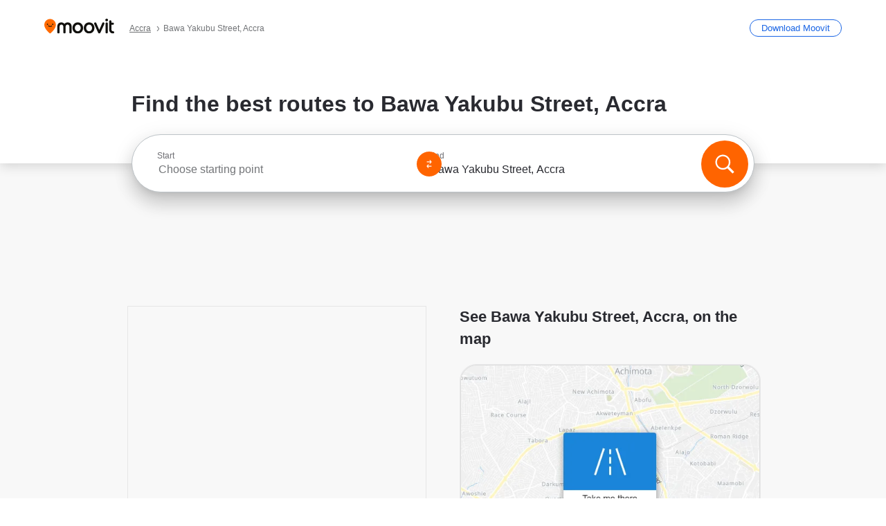

--- FILE ---
content_type: application/javascript
request_url: https://qpzrpqq5gx7fffedb.ay.delivery/floorPrice/qpZRpQQ5gX7FFFedb/js/floorPrice/linreg.min.js
body_size: 95349
content:
window.assertive=window.assertive||{};window.assertive.floorPriceVersion='_26Wed_17';window.assertive.x771977720=(function(){var a=(function(){var a=[["(?<!motorola )Edge[ /](\\d+[\\.\\d]+)","Microsoft Edge"],["EdgiOS[ /](\\d+[\\.\\d]+)","Microsoft Edge"],["EdgA[ /](\\d+[\\.\\d]+)","Microsoft Edge"],["Edg[ /](\\d+[\\.\\d]+)","Microsoft Edge"],[".*Servo.*Firefox(?:/(\\d+[\\.\\d]+))?","Firefox"],["(?!.*Opera[ /])Firefox(?:[ /](\\d+[\\.\\d]+))?","Firefox"],["(?:BonEcho|GranParadiso|Lorentz|Minefield|Namoroka|Shiretoko)[ /](\\d+[\\.\\d]+)","Firefox"],["CrMo(?:/(\\d+[\\.\\d]+))?","Chrome Mobile"],["Chrome(?:/(\\d+[\\.\\d]+))? Mobile","Chrome Mobile"],["Chrome(?!book)(?:/(\\d+[\\.\\d]+))?","Chrome"],["(?:(?:iPod|iPad|iPhone).+Version|MobileSafari)/(\\d+[\\.\\d]+)","Mobile Safari"],["(?:Version/(\\d+\\.[\\.\\d]+) .*)?Mobile.*Safari/","Mobile Safari"],["(?:iPod|(?<!Apple TV; U; CPU )iPhone|iPad)","Mobile Safari"],["Version/(\\d+\\.[\\.\\d]+) .*Safari/|(?:Safari|Safari(?:%20)?%E6%B5%8F%E8%A7%88%E5%99%A8)/?\\d+","Safari"]];for(var b=0;b<a.length;b++)try{a[b][0]=RegExp('(?:^|[^A-Z0-9\-_]|[^A-Z0-9\-]_|sprd-)(?:'+a[b][0]+')','i');}catch(c){a[b][0]={test:function(){return false;}};}return function(){var b="__OTHER__";for(var c=0;c<a.length;c++)if(a[c][0].test(navigator.userAgent)){b=a[c][1];break;}return b;};})();var b=(function(){var a=[["(?:Android API \\d+|\\d+/tclwebkit(?:\\d+[\\.\\d]*))","Android"],["Android Marshmallow","Android"],["(?:Podbean|Podimo)(?:.*)/Android|Rutube(?:TV)?BlackAndroid","Android"],["(?:Android OS|OMDroid)[ /](\\d+[\\.\\d]*)","Android"],["Pinterest for Android/.*; (\\d(?:[\\d\\.]*))\\)$","Android"],["Android; (\\d+[\\.\\d]*); Mobile;","Android"],["[ ]([\\d\\.]+)\\) AppleWebKit.*ROBLOX Android App","Android"],["(?:(?:Orca-)?(?<!like )Android|Adr|AOSP)[ /]?(?:[a-z]+ )?(\\d+[\\.\\d]*)","Android"],["(?:Allview_TX1_Quasar|Cosmote_My_mini_Tab) (\\d+[\\.\\d]*)","Android"],["Android ?(?:jelly bean|Kit Kat|S.O. Ginger Bread|The FireCyano|:) (\\d+[\\.\\d]*)","Android"],["(?:Orca-Android|FB4A).*FBSV/(\\d+[\\.\\d]*);","Android"],[" Adr |DDG-Android|(?<!like )Android|Silk-Accelerated=[a-z]{4,5}","Android"],["(?:TwitterAndroid).*[ /](?:[a-z]+ )?(\\d+[\\.\\d]*)","Android"],["BeyondPod|AntennaPod|Podkicker|DoggCatcher|Player FM|okhttp|Podcatcher Deluxe|Sonos/.+\\(ACR_|Linux x86_64; Quest","Android"],["Linux; diordnA[; ](\\d+[\\.\\d]*)","Android"],["^A/(\\d+[\\.\\d]*)/","Android"],["FBW.+FBSV/(\\d+[\\.\\d]*);","Windows"],["Windows.+OS: (\\d+[\\.\\d]*)","Windows"],["Windows; ?(\\d+[\\.\\d]*);","Windows"],["mingw32|winhttp","Windows"],["(?:Windows(?:-Update-Agent)?|Microsoft-(?:CryptoAPI|Delivery-Optimization|WebDAV-MiniRedir|WNS)|WINDOWS_64)/(\\d+\\.\\d+)","Windows"],["CYGWIN_NT-10.0|Windows NT 10.0|Windows 10","Windows"],["CYGWIN_NT-6.4|Windows NT 6.4|Windows 10|win10","Windows"],["CYGWIN_NT-6.3|Windows NT 6.3|Windows 8.1","Windows"],["CYGWIN_NT-6.2|Windows NT 6.2|Windows 8","Windows"],["CYGWIN_NT-6.1|Windows NT 6.1|Windows 7|win7|Windows \\(6.1","Windows"],["CYGWIN_NT-6.0|Windows NT 6.0|Windows Vista","Windows"],["CYGWIN_NT-5.2|Windows NT 5.2|Windows Server 2003 / XP x64","Windows"],["CYGWIN_NT-5.1|Windows NT 5.1|Windows XP","Windows"],["CYGWIN_NT-5.0|Windows NT 5.0|Windows 2000","Windows"],["CYGWIN_NT-4.0|Windows NT 4.0|WinNT|Windows NT","Windows"],["CYGWIN_ME-4.90|Win 9x 4.90|Windows ME","Windows"],["CYGWIN_98-4.10|Win98|Windows 98","Windows"],["CYGWIN_95-4.0|Win32|Win95|Windows 95|Windows_95","Windows"],["Windows 3.1","Windows"],["Windows|.+win32|Win64|MSDW|HandBrake Win Upd|Microsoft BITS|ms-office; MSOffice","Windows"],["OS/Microsoft_Windows_NT_(\\d+\\.\\d+)","Windows"],["iPad/([89]|1[012]).(\\d+[\\.\\d]*)","iOS"],["^(?:iPad|iPhone)(?:\\d+[\\,\\d]*)[/_](\\d+[\\.\\d]+)","iOS"],["Pinterest for iOS/.*; (\\d(?:[\\d\\.]*))[)]$","iOS"],["iOS (\\d+[\\.\\d]+)\\)","iOS"],["(?:iPhone ?OS|iOS(?: Version)?)(?:/|; |,)(\\d+[\\.\\d]+)","iOS"],["^(?!com.apple.Safari.SearchHelper|Safari).*CFNetwork/.+ Darwin/(\\d+[\\.\\d]+)(?!.*(?:x86_64|i386|PowerMac|Power%20Macintosh))","iOS"],["(?:iPhone|iPod_touch)/(\\d+[\\.\\d]*) hw/","iOS"],["iOS(\\d+\\.\\d+\\.\\d+)","iOS"],["iOS(\\d+)\\.(\\d+)0","iOS"],["iPhone OS ([0-9]{1})([0-9]{1})([0-9]{1})","iOS"],["(?:CPU OS|iPh(?:one)?[ _]OS|iPhone.+ OS|iOS)[ _/](\\d+(?:[_\\.]\\d+)*)","iOS"],["FBMD/iPhone;.*FBSV/ ?(\\d+[\\.\\d]+);","iOS"],["(?:FBIOS|Messenger(?:Lite)?ForiOS).*FBSV/ ?(\\d+[\\.\\d]*);","iOS"],["iPhone OS,([\\d\\.]+).+(?:iPhone|iPod)","iOS"],["iPad.+; (\\d+[\\.\\d]+);","iOS"],["iPhone.+; Version (\\d+[\\.\\d]+)","iOS"],["OS=iOS;OSVer=(\\d+[\\.\\d]+);","iOS"],["os=Apple-iOS.+osversion=(\\d+[\\.\\d]+)/","iOS"],["(?:Apple-)?(?<!like )(?:iPhone|iPad|iPod)(?:.*Mac OS X.*Version/(\\d+\\.\\d+)|; Opera)?","iOS"],["dv\\(iPh.+ov\\((\\d+(?:[_\\.]\\d+)*)\\);","iOS"],["(?:Podcasts/(?:[\\d\\.]+)|Instacast(?:HD)?/(?:\\d\\.[\\d\\.abc]+)|Pocket Casts, iOS|\\(iOS\\)|iOS; Opera|Overcast|Castro|Podcat|iCatcher|RSSRadio/|MobileSafari/)(?!.*x86_64)","iOS"],["iTunes-(AppleTV|iPod|iPad|iPhone)/(?:[\\d\\.]+)","iOS"],["iOS/Version ([\\d\\.]+)","iOS"],["Sonos/.+\\(ICRU_","iOS"],["CaptiveNetworkSupport|AirPlay","iOS"],["(?:CFNetwork|StudioDisplay)/.+Darwin(?:/|; )(?:[\\d\\.]+).+(?:x86_64|i386|Power%20Macintosh)|(?:x86_64-apple-)?darwin(?:[\\d\\.]+)|PowerMac|com.apple.Safari.SearchHelper|^Safari","Mac"],["Macintosh;Mac OS X \\((\\d+[\\.\\d]+)\\);","Mac"],["Mac[ +]OS[ +]?X(?:[ /,](?:Version )?(\\d+(?:[_\\.]\\d+)+))?","Mac"],["Mac (?:OS/)?(\\d+(?:[_\\.]\\d+)+)","Mac"],["(?:macOS[ /,]|Mac-)(\\d+[\\.\\d]+)","Mac"],["Macintosh; OS X (\\d+[\\.\\d]+)","Mac"],["Darwin|Macintosh|Mac_PowerPC|PPC|Mac PowerPC|iMac|MacBook|macOS|AppleExchangeWebServices|com.apple.trustd|Sonos/.+\\(MDCR_","Mac"],["Linux/(\\d+[\\.\\d]+)","GNU/Linux"],["Linux(?:OS)?[^a-z]|Cinnamon/(?:\\d+[\\.\\d]+)|.+(?:pc|unknown)-linux-gnu","GNU/Linux"]];for(var b=0;b<a.length;b++)try{a[b][0]=RegExp('(?:^|[^A-Z0-9\-_]|[^A-Z0-9\-]_|sprd-)(?:'+a[b][0]+')','i');}catch(c){a[b][0]={test:function(){return false;}};}return function(){var b="__OTHER__";for(var c=0;c<a.length;c++)if(a[c][0].test(navigator.userAgent)){b=a[c][1];break;}return b;};})();function c(){try{if(window.top.location.href)return window.top.location;}catch(a){}return window.location;}return function(c){function d(a){var b=String(a);var c=0,d=b.length,e=0;if(d>0)while(e<d)c=(c<<5)-c+b.charCodeAt(e++)|0;return("x"+c).replace('-','_');}Object.keys(c).forEach(function(a){c[d(a)]=c[a];});function e(a){var b=c.x_1117847891;if(b==null)return undefined;var d=b[a];if(d==0||d==null||Number.isNaN(Number(d)))return undefined;return d;}return{"x_173873537":a(),"x_1182845946":b(),"x3208676":Math.round(new Date().getUTCHours()),"x_899454023":c.x_899454023,"x_2076227591":(function(){try{return Intl.DateTimeFormat().resolvedOptions().timeZone||'';}catch(a){return '';}})(),"x145196172":e(0),"x145196173":e(1),"x145196174":e(2),"x145196175":e(3),"x145196176":e(4),"x1648099346":c.x1648099346,"x_461637081":c.x_461637081,"x_677755891":c.x_677755891,"x1062246621":c.x1062246621,"x_1293530702":c.x_1293530702};};})();window.assertive.x1310419175=(function(){function a(a){var b;if(a[9]>5.995000000000001)if(a[13]>3.5000000000000004)b=0.9890253473721452;else b=0.3317428455513288;else if(a[9]>0.8850000000000001)if(a[9]>1.8950000000000002)b=0.47701830031214987;else if(a[9]>1.2050000000000003)if(a[11]>2454.5000000000005)b=0.3167105962021479;else b=0.3982060089601761;else b=0.36655017874285667;else if(a[4]>0.5339725500000001)if(a[13]>15.500000000000002)if(a[9]>0.36500000000000005)if(a[9]>0.5350000000000001)b=0.3432059220541108;else b=0.3287626490984106;else if(a[13]>31.500000000000004)b=0.30391316622051007;else b=0.32506526207157305;else if(a[0]>0.2985137500000001)if(a[3]>0.44113085)b=0.40097905500289516;else b=0.3638050709898398;else if(a[3]>0.24315285)b=0.34951512553290026;else b=0.3205055702159544;else if(a[9]>0.29500000000000004)if(a[9]>0.49500000000000005)if(a[9]>0.6650000000000001)b=0.3447218181669741;else b=0.3346613781134153;else if(a[13]>5.500000000000001)b=0.32090005893313156;else b=0.3456332486125858;else if(a[13]>9.500000000000002)if(a[9]>0.13500000000000004)b=0.30566507560153466;else b=0.29508050528766216;else if(a[4]>0.25248115000000004)b=0.3270619689348194;else b=0.30348995611319285;var c;if(a[9]>5.995000000000001)if(a[13]>3.5000000000000004)c=0.6392024077885267;else c=0.017841635702177883;else if(a[9]>0.8750000000000001)if(a[9]>2.0850000000000004)c=0.1595181725792961;else if(a[9]>1.2950000000000002)if(a[11]>2454.5000000000005)c=0.002272616456105159;else c=0.08509988195512694;else if(a[4]>0.09072755)c=0.05110751170867455;else c=0.0020723219098466817;else if(a[4]>0.45313735000000005)if(a[13]>12.500000000000002)if(a[9]>0.32500000000000007)if(a[8]>0.5750000000000001)c=0.02828202564918821;else c=0.01407934303985088;else if(a[13]>24.500000000000004)c=-0.011876782685322038;else c=0.003807999767918367;else if(a[0]>0.2985137500000001)if(a[3]>0.37355380000000005)c=0.06805869551851934;else c=0.03667163938009736;else if(a[4]>0.6139532000000002)c=0.021935452372389155;else c=-0.007195136675853676;else if(a[9]>0.26500000000000007)if(a[9]>0.5550000000000002)if(a[4]>0.08603955)c=0.024507111249628292;else c=0.0006804555233787088;else if(a[9]>0.36500000000000005)c=0.010442501974681377;else c=0.002130007396796476;else if(a[13]>6.500000000000001)if(a[9]>0.12500000000000003)c=-0.008815727148208843;else c=-0.017218397237968735;else if(a[3]>0.37355380000000005)c=0.007014974683906751;else c=-0.010183016805094851;var d;if(a[9]>6.480000000000001)if(a[9]>7.920000000000001)d=0.6477919582455022;else d=0.07592436059285666;else if(a[9]>0.8850000000000001)if(a[9]>2.0850000000000004)d=0.1493558891874266;else if(a[9]>1.2450000000000003)if(a[4]>0.09705390000000001)if(a[11]>2454.5000000000005)d=0.002479870169669207;else d=0.07751553676817667;else d=0.005036216086787837;else d=0.0459930145153946;else if(a[4]>0.6139532000000002)if(a[13]>15.500000000000002)if(a[9]>0.36500000000000005)if(a[9]>0.5350000000000001)d=0.025286631633842406;else d=0.012884036382275513;else if(a[13]>50.50000000000001)d=-0.010505896518487014;else d=0.006688344455592667;else if(a[3]>0.44113085)if(a[13]>8.500000000000002)d=0.024401536618984154;else d=0.08188870447140723;else if(a[0]>0.2985137500000001)d=0.04417359976456451;else d=0.010719521718264277;else if(a[9]>0.2750000000000001)if(a[9]>0.43500000000000005)if(a[13]>6.500000000000001)d=0.018248020322500717;else d=0.03342244222190788;else if(a[13]>5.500000000000001)d=0.0033297845921230577;else d=0.02748036436341528;else if(a[13]>7.500000000000001)if(a[9]>0.115)d=-0.00806857348429337;else d=-0.01569568188944921;else if(a[4]>0.22939405000000004)d=0.012649471641250387;else d=-0.00891362076292162;var e;if(a[9]>6.480000000000001)if(a[9]>7.920000000000001)e=0.6157736982247157;else e=0.07448701286285585;else if(a[9]>1.0350000000000004)if(a[9]>2.5050000000000003)e=0.15372279642785874;else if(a[9]>1.6250000000000002)e=0.08748651505903919;else if(a[10]>4654.500000000001)e=0.0030249308859680722;else e=0.054751173838232664;else if(a[4]>0.42702340000000005)if(a[13]>12.500000000000002)if(a[9]>0.32500000000000007)if(a[9]>0.7050000000000001)e=0.03206345985098603;else e=0.013580743489990285;else if(a[13]>24.500000000000004)e=-0.010261298495584402;else e=0.003343041451154579;else if(a[0]>0.2985137500000001)if(a[4]>0.8649358500000001)e=0.0678989960474335;else e=0.03591110285577961;else if(a[4]>0.6139532000000002)e=0.019087333712252325;else e=-0.0068379328785608505;else if(a[9]>0.26500000000000007)if(a[9]>0.5550000000000002)if(a[9]>0.7350000000000001)e=0.029509998676385624;else e=0.017032749212608212;else if(a[13]>11.500000000000002)e=0.0027252258729688994;else e=0.010939593814697461;else if(a[13]>11.500000000000002)if(a[9]>0.085)e=-0.009671786328370598;else e=-0.016312980817445314;else if(a[4]>0.15992540000000002)e=0.0006183018899832575;else e=-0.012244892291010794;var f;if(a[9]>6.480000000000001)f=0.5560473247958615;else if(a[9]>0.8750000000000001)if(a[9]>1.6450000000000002)if(a[9]>2.765)f=0.15095613505162558;else f=0.08436875271740073;else if(a[10]>9905.000000000002)f=0.0008283832047215875;else if(a[4]>0.09072755)f=0.04666008360275246;else f=0.0033427701949064583;else if(a[4]>0.6139532000000002)if(a[13]>15.500000000000002)if(a[9]>0.21500000000000002)if(a[8]>0.5950000000000001)f=0.023398383072602797;else f=0.008597607917968129;else if(a[13]>39.50000000000001)f=-0.011813365763137785;else f=0.008438997514219868;else if(a[3]>0.44113085)if(a[13]>8.500000000000002)f=0.020939426716940095;else f=0.07255197637739957;else if(a[0]>0.2985137500000001)f=0.0370993381686183;else f=0.008552402289685075;else if(a[9]>0.31500000000000006)if(a[13]>6.500000000000001)if(a[9]>0.43500000000000005)f=0.015451988600776984;else f=0.003747737522937721;else if(a[0]>0.2985137500000001)f=0.042188406031924724;else f=0.005529006048903829;else if(a[13]>6.500000000000001)if(a[9]>0.14500000000000005)f=-0.004485935948205948;else f=-0.012907378901752904;else if(a[4]>0.22939405000000004)f=0.012015544435296975;else f=-0.007057808287106407;var g;if(a[9]>7.920000000000001)if(a[13]>5.500000000000001)g=0.5685079352473127;else g=0.021365999533860328;else if(a[9]>1.0350000000000004)if(a[9]>2.6550000000000007)g=0.14261061523618865;else if(a[9]>1.5350000000000004)if(a[4]>0.13615975000000002)g=0.07583165929364634;else if(a[4]>0.12306850000000001)g=0.0003141256602299688;else g=0.01212837386952371;else g=0.04558749161928254;else if(a[4]>0.34961630000000005)if(a[13]>13.500000000000002)if(a[9]>0.37500000000000006)if(a[9]>0.7250000000000001)g=0.02805136197111586;else g=0.01219520874120533;else if(a[13]>24.500000000000004)g=-0.00856063741361832;else g=0.0021835360663135304;else if(a[0]>0.2985137500000001)if(a[3]>0.26663235)g=0.042090858862647317;else g=0.011841206620827485;else if(a[4]>1.0367492500000004)g=0.028881985441261963;else g=-0.0022207806971158432;else if(a[9]>0.20500000000000004)if(a[9]>0.48500000000000004)if(a[9]>0.6950000000000001)g=0.020949406585794365;else g=0.01128090974776582;else if(a[13]>11.500000000000002)g=-0.0009840889249400956;else g=0.007102554852089176;else if(a[13]>5.500000000000001)if(a[13]>15.500000000000002)g=-0.013508377246842786;else g=-0.008895264345589049;else if(a[3]>0.4751422)g=0.018942063030624384;else g=-0.006223249953104186;var h;if(a[9]>7.920000000000001)if(a[13]>5.500000000000001)if(a[1]>0.27101840000000005)h=0.550372837473261;else h=0.020540303828166084;else h=0.021224865946201012;else if(a[9]>1.0350000000000004)if(a[9]>2.7250000000000005)if(a[4]>0.11929795000000001)h=0.13614959181363348;else h=0.009002101466275643;else if(a[9]>1.6250000000000002)h=0.07178926689774755;else if(a[4]>0.09072755)if(a[10]>4153.500000000001)h=0.003083801821923592;else h=0.043657891581484885;else h=0.0021797488121425403;else if(a[4]>0.6139532000000002)if(a[13]>20.500000000000004)if(a[9]>0.21500000000000002)if(a[8]>0.6050000000000001)h=0.022777002614468075;else h=0.007975405211709618;else if(a[10]>89.50000000000001)h=-0.012107067614602236;else h=0.0002719962536836633;else if(a[3]>0.44113085)if(a[13]>8.500000000000002)h=0.019017005646453346;else h=0.06473250233066233;else if(a[0]>0.2985137500000001)h=0.03206287928437505;else h=0.007072961349559801;else if(a[9]>0.31500000000000006)if(a[8]>0.5850000000000001)if(a[13]>15.500000000000002)h=0.01768000397219845;else h=0.03194639123771508;else if(a[13]>13.500000000000002)h=0.004289471620663739;else h=0.015586382931271387;else if(a[13]>10.500000000000002)if(a[8]>0.17500000000000002)h=-0.002381964358496752;else h=-0.011692241824361524;else if(a[4]>0.25480820000000004)h=0.009108097660581752;else h=-0.006747054907124184;var i;if(a[9]>7.920000000000001)if(a[13]>6.500000000000001)i=0.5200892266970697;else i=0.029206530755951695;else if(a[9]>1.175)if(a[9]>2.765)i=0.1266583714393829;else if(a[9]>1.6250000000000002)if(a[12]>122.50000000000001)i=0.0027851933909185007;else i=0.06706753099382129;else if(a[4]>0.09705390000000001)if(a[10]>4654.500000000001)i=0.001364426047851642;else i=0.04332208436483434;else i=0.0018928828469493932;else if(a[4]>0.6139532000000002)if(a[13]>17.500000000000004)if(a[9]>0.41500000000000004)if(a[9]>0.6750000000000002)i=0.02435477622916503;else i=0.0118042073404874;else if(a[7]>0.015000000000000001)i=-0.005311050164658448;else i=0.008156453859902997;else if(a[3]>0.44113085)if(a[13]>8.500000000000002)i=0.019829684290959274;else i=0.06024103463591568;else if(a[0]>0.2985137500000001)i=0.030424783052639803;else i=0.007115975946248088;else if(a[9]>0.31500000000000006)if(a[9]>0.6450000000000001)if(a[8]>0.7650000000000001)i=0.026571019998600186;else i=0.016735237439175682;else if(a[13]>6.500000000000001)i=0.0057455729225689;else i=0.02485470330554944;else if(a[13]>14.500000000000002)if(a[9]>0.085)i=-0.005983338925184543;else i=-0.012208204968590864;else if(a[4]>0.2498218)i=0.006512623784098234;else i=-0.007003982919426477;var j;if(a[9]>7.920000000000001)if(a[1]>0.27101840000000005)if(a[13]>6.500000000000001)j=0.5051032509678463;else j=0.022527396868089;else j=0.01989593702709166;else if(a[9]>1.0350000000000004)if(a[9]>2.765)if(a[4]>0.11929795000000001)j=0.11908098529076315;else j=0.006902949137297291;else if(a[9]>1.3250000000000004)if(a[4]>0.19074775000000002)if(a[11]>1945.5000000000002)j=0.001690571577606087;else j=0.05827432815850094;else j=0.019084201045740976;else if(a[4]>0.20093285000000002)j=0.03238175190319849;else j=0.007463150085795119;else if(a[4]>0.45313735000000005)if(a[13]>15.500000000000002)if(a[9]>0.21500000000000002)if(a[9]>0.6050000000000001)j=0.019923204486830635;else j=0.005620318296326784;else if(a[13]>22.500000000000004)j=-0.008594025345618978;else j=0.003552089401260943;else if(a[0]>0.2985137500000001)if(a[0]>0.38129165000000004)j=0.008976372925408444;else j=0.03798988350288258;else if(a[4]>1.0367492500000004)j=0.02385373550513067;else j=-0.003145753391950338;else if(a[9]>0.22500000000000003)if(a[9]>0.5550000000000002)if(a[8]>0.7850000000000001)j=0.02309039415924861;else j=0.01261001424509964;else if(a[8]>0.5850000000000001)j=0.014268665242243498;else j=0.0015392448688898923;else if(a[13]>5.500000000000001)if(a[4]>0.18511310000000003)j=-0.0073374797141757195;else j=-0.01119073206967108;else if(a[3]>0.37355380000000005)j=0.010517217051923157;else j=-0.0073731476534323725;var k;if(a[9]>7.920000000000001)if(a[1]>0.27101840000000005)if(a[9]>8.680000000000001)k=0.48330079740827736;else k=0.029239078655577542;else k=0.019760062570524654;else if(a[9]>0.8450000000000001)if(a[9]>2.345)if(a[4]>0.13615975000000002)k=0.10192456873249083;else k=0.016073227666931995;else if(a[9]>1.2950000000000002)if(a[11]>1713.5000000000002)k=0.0017988273583814107;else if(a[4]>0.16408830000000002)k=0.04966900098016814;else k=0.014047421577615113;else if(a[4]>0.3020308500000001)if(a[14]>27.500000000000004)k=0.0018221014466237378;else k=0.02987088246382933;else k=0.014779963204111044;else if(a[4]>0.6139532000000002)if(a[9]>0.015000000000000001)if(a[9]>0.25500000000000006)if(a[13]>12.500000000000002)k=0.00991806288748497;else k=0.027165436458805977;else if(a[9]>0.115)k=-0.0007371483166568855;else k=-0.012830695986716077;else if(a[4]>1.0367492500000004)if(a[3]>0.23612585000000003)k=0.06251473080252945;else k=0.00787694202445676;else if(a[10]>40.50000000000001)k=-0.007150975212825769;else k=0.022082200801584653;else if(a[9]>0.22500000000000003)if(a[8]>0.5850000000000001)if(a[13]>15.500000000000002)k=0.01193037890440376;else k=0.027656093286463596;else if(a[13]>11.500000000000002)k=0.0014239294980407098;else k=0.010559085648896101;else if(a[13]>6.500000000000001)if(a[13]>22.500000000000004)k=-0.00992948364555368;else k=-0.005989961891230314;else if(a[0]>0.2985137500000001)k=0.006588452175929327;else k=-0.009480514141577877;var l;if(a[9]>6.480000000000001)if(a[9]>8.680000000000001)l=0.4521554858936435;else l=0.06875750768698495;else if(a[9]>0.7250000000000001)if(a[9]>1.6450000000000002)if(a[9]>2.765)if(a[12]>106.50000000000001)l=0.0032545189322712264;else l=0.09861129259690676;else if(a[4]>0.20093285000000002)if(a[12]>122.50000000000001)l=0.002236084911538048;else l=0.055571535942488315;else if(a[12]>2.5000000000000004)l=0.0003672987413712037;else l=0.015359080016760543;else if(a[8]>1.235)if(a[10]>4153.500000000001)l=0.0005601986818946898;else l=0.03886706880375027;else if(a[4]>0.3020308500000001)if(a[13]>20.500000000000004)l=0.017830983524656986;else l=0.030627424933294317;else if(a[13]>110.50000000000001)l=0.0012466084491954278;else l=0.013582072414067385;else if(a[4]>0.42702340000000005)if(a[13]>9.500000000000002)if(a[8]>0.45500000000000007)if(a[9]>0.3350000000000001)l=0.010176669820739804;else l=0.024401219974558023;else if(a[8]>0.015000000000000001)l=-0.005446458517016781;else l=0.004843131068505112;else if(a[0]>0.2985137500000001)if(a[3]>0.27404695000000007)l=0.03870611105718124;else l=0.007983366644330192;else if(a[4]>1.0367492500000004)l=0.022046537423460293;else l=-0.0033191720327007154;else if(a[9]>0.17500000000000002)if(a[8]>0.465)if(a[8]>0.8050000000000002)l=0.017148440751486648;else l=0.007086696731649707;else if(a[13]>11.500000000000002)l=-0.0014455136079327446;else l=0.005615047463255165;else if(a[13]>5.500000000000001)if(a[4]>0.14325915000000003)l=-0.0070329523294485755;else l=-0.010724106652445439;else if(a[3]>0.4751422)l=0.017046128400144914;else l=-0.0046090080426290075;var m;if(a[9]>6.480000000000001)if(a[9]>8.680000000000001)if(a[11]>21.500000000000004)m=0.023933792088566157;else if(a[13]>5.500000000000001)m=0.45732716709286947;else m=0.010466230268418975;else m=0.06705042468062762;else if(a[9]>0.7250000000000001)if(a[9]>1.655)if(a[9]>2.765)if(a[4]>0.13392110000000004)m=0.0927345072940298;else m=0.007719425386852689;else m=0.0499403611907157;else if(a[8]>1.2450000000000003)if(a[11]>1176.0000000000002)m=0.0012841209538580834;else m=0.03645414417709915;else if(a[4]>0.5190662500000001)if(a[13]>23.500000000000004)m=0.01694450833350939;else m=0.03188271883145045;else if(a[14]>4.500000000000001)m=0.011132312046424057;else m=0.019011359454366963;else if(a[4]>0.32335690000000006)if(a[13]>15.500000000000002)if(a[8]>0.26500000000000007)if(a[8]>0.9650000000000001)m=0.021989236320503706;else m=0.00497319158813858;else if(a[10]>36.50000000000001)m=-0.007144157212423146;else m=0.0002980283657441267;else if(a[0]>0.2985137500000001)if(a[3]>0.37355380000000005)m=0.031673182873855635;else m=0.012227974444203425;else if(a[4]>1.0367492500000004)m=0.018685663871525263;else m=-0.004345010339700609;else if(a[9]>0.13500000000000004)if(a[13]>3.5000000000000004)if(a[8]>0.37500000000000006)m=0.004905847528633217;else m=-0.0022791340705211635;else if(a[3]>0.26663235)m=0.024966259313389846;else m=-0.001418051758270289;else if(a[13]>5.500000000000001)if(a[8]>0.5050000000000001)m=0.009560509109506442;else m=-0.008377547287325132;else if(a[3]>0.4751422)m=0.014622403531835122;else m=-0.005207436964712957;var n;if(a[9]>6.480000000000001)if(a[10]>293.50000000000006)n=0.01999176259136059;else if(a[1]>0.27101840000000005)if(a[9]>8.680000000000001)n=0.43054996008278457;else n=0.06328299092908278;else n=0.015949881149060798;else if(a[9]>0.7250000000000001)if(a[9]>1.6450000000000002)if(a[9]>2.7950000000000004)n=0.08576741870656653;else if(a[4]>0.20093285000000002)n=0.047995956650959626;else if(a[12]>2.5000000000000004)n=-0.0002564075053075893;else n=0.013074146391717346;else if(a[8]>1.235)if(a[10]>4153.500000000001)n=0.00047864656616002327;else n=0.033525058375583054;else if(a[13]>12.500000000000002)if(a[4]>0.26887240000000007)n=0.01698032906156765;else n=0.006436673767433574;else if(a[3]>0.24315285)n=0.028754584334640586;else n=0.0094306492846092;else if(a[4]>0.6139532000000002)if(a[9]>0.015000000000000001)if(a[9]>0.18500000000000003)if(a[9]>0.42500000000000004)n=0.014318307877024955;else n=0.004283184296730882;else if(a[8]>0.115)n=-0.0011890024982414275;else n=-0.011982947498903758;else if(a[4]>1.0367492500000004)if(a[3]>0.23612585000000003)n=0.054649702780244114;else n=0.005851747029733859;else if(a[10]>40.50000000000001)n=-0.006664979877806474;else n=0.01814944659764502;else if(a[4]>0.2498218)if(a[13]>7.500000000000001)if(a[8]>0.38500000000000006)n=0.008154714249277044;else n=-0.004104876158040807;else if(a[0]>0.2985137500000001)n=0.020707321028279192;else n=-0.007381644421113914;else if(a[9]>0.13500000000000004)if(a[13]>3.5000000000000004)n=-0.001549345207585377;else n=0.012573142153066501;else if(a[4]>0.14325915000000003)n=-0.005567191501304853;else n=-0.00938441295724506;var o;if(a[9]>6.480000000000001)if(a[13]>6.500000000000001)if(a[1]>0.27101840000000005)if(a[9]>8.680000000000001)o=0.41609165125138214;else o=0.055049467000823755;else o=0.00896561771263311;else o=0.026367359670217742;else if(a[9]>0.8450000000000001)if(a[9]>2.345)if(a[3]>0.19391505)o=0.07433665110283094;else if(a[4]>0.2790657)o=0.012746938914501977;else o=-0.002156496890820563;else if(a[8]>1.5050000000000001)if(a[4]>0.16408830000000002)o=0.04398136740218703;else o=0.005831739046597129;else if(a[13]>12.500000000000002)if(a[4]>0.4903180000000001)o=0.021217278569749167;else o=0.01066068043030715;else if(a[3]>0.24315285)o=0.0339795821961197;else o=0.011086806201848487;else if(a[4]>0.6139532000000002)if(a[9]>0.015000000000000001)if(a[9]>0.18500000000000003)if(a[9]>0.42500000000000004)o=0.015023058079100956;else o=0.003958183063915444;else if(a[8]>0.14500000000000005)o=0.0006454992977356716;else o=-0.010513448111135552;else if(a[4]>1.0367492500000004)if(a[3]>0.23612585000000003)o=0.050687599820559995;else o=0.005503234146123203;else if(a[10]>40.50000000000001)o=-0.006243173915420693;else o=0.016768758398913005;else if(a[9]>0.23500000000000001)if(a[13]>5.500000000000001)if(a[9]>0.43500000000000005)o=0.008178162881197885;else o=0.000838295458125322;else if(a[3]>0.2866287)o=0.03359664425329681;else o=0.0009603073515618526;else if(a[13]>12.500000000000002)if(a[8]>0.09500000000000001)o=-0.0035434107258222403;else o=-0.0078062910817159395;else if(a[3]>0.25632980000000005)o=0.0033412761702126376;else o=-0.007352787912073179;var p;if(a[9]>6.480000000000001)if(a[4]>1.1451574000000002)if(a[13]>17.500000000000004)p=-0.0009966875307531242;else p=0.0365149033669184;else if(a[11]>21.500000000000004)if(a[10]>133.50000000000003)p=0.0317209635979948;else p=0.0002762609571218491;else p=0.3808188162733809;else if(a[9]>1.0350000000000004)if(a[9]>2.765)if(a[4]>0.13615975000000002)if(a[10]>2948.5000000000005)p=0.001648581278176955;else p=0.0767213269429731;else if(a[14]>3.5000000000000004)p=-0.0008997824631239239;else p=0.007865741345767596;else if(a[8]>1.7450000000000003)p=0.046615205296875815;else if(a[13]>12.500000000000002)if(a[4]>0.3020308500000001)p=0.01988930248793533;else p=0.005857682334010437;else if(a[4]>0.24691035000000003)p=0.03664780816491418;else p=0.012229364158858249;else if(a[4]>0.32335690000000006)if(a[13]>15.500000000000002)if(a[8]>0.38500000000000006)if(a[8]>0.7950000000000002)p=0.016966837410587122;else p=0.005798883221031825;else if(a[9]>0.19500000000000003)p=0.0014387024873597574;else p=-0.005007540730599834;else if(a[0]>0.2985137500000001)if(a[0]>0.38129165000000004)p=-0.0021854959556831585;else p=0.021891503310652302;else if(a[4]>1.0367492500000004)p=0.014838449407117987;else p=-0.003604305153106534;else if(a[4]>0.13844305000000004)if(a[3]>0.2866287)if(a[13]>3.5000000000000004)p=-0.0013397821302905456;else p=0.02581313801770248;else if(a[9]>0.36500000000000005)p=0.0031452227431058655;else p=-0.00606207513942066;else if(a[9]>0.06500000000000002)if(a[8]>0.20500000000000004)p=0.0010576885985792064;else p=-0.00430001439094637;else if(a[4]>0.09072755)p=-0.00770677544553945;else p=-0.010468484713241737;var q;if(a[9]>5.995000000000001)if(a[9]>8.680000000000001)if(a[11]>21.500000000000004)q=0.018149447818768438;else if(a[13]>5.500000000000001)q=0.38568396704486996;else q=0.007142315965575221;else if(a[4]>0.21770515000000004)q=0.07143534200798188;else q=-0.0010772974367924376;else if(a[9]>0.6650000000000001)if(a[9]>1.6450000000000002)if(a[9]>3.265)q=0.07738834226400007;else if(a[4]>0.25992295000000004)q=0.04262500729371068;else q=0.012473206324012656;else if(a[13]>12.500000000000002)if(a[6]>1.0750000000000004)q=0.021732344024792703;else if(a[4]>0.4903180000000001)q=0.013780910588457124;else q=0.008165284899974635;else if(a[3]>0.24315285)if(a[4]>0.17561795000000002)q=0.03160454626024864;else q=0.0034383773506260836;else q=0.009385497191680678;else if(a[4]>0.8350151000000001)if(a[9]>0.015000000000000001)if(a[9]>0.12500000000000003)if(a[9]>0.21500000000000002)q=0.008616340496841565;else q=0.0005089302538105959;else if(a[2]>0.3267947500000001)q=-0.0018546766365202347;else q=-0.011285132550827979;else if(a[3]>0.33668975000000007)if(a[13]>18.500000000000004)q=-0.0006663514493767649;else q=0.05164125260393233;else if(a[0]>0.2985137500000001)q=0.026359483789088426;else q=-0.0007033787106227435;else if(a[4]>0.2498218)if(a[13]>6.500000000000001)if(a[8]>0.37500000000000006)q=0.006060105441320388;else q=-0.0030412784360934852;else if(a[3]>0.2866287)q=0.018845590610523162;else q=-0.004658132243717417;else if(a[9]>0.13500000000000004)if(a[13]>3.5000000000000004)q=-0.0013718054034455441;else q=0.010737632582616417;else if(a[4]>0.12306850000000001)q=-0.004729727464575288;else q=-0.008222563010903834;var r;if(a[9]>5.995000000000001)if(a[4]>1.1451574000000002)if(a[13]>17.500000000000004)r=-0.0026051943316431105;else r=0.03599287829650887;else if(a[2]>0.2799268000000001)if(a[10]>288.50000000000006)r=0.006877577327191829;else if(a[1]>0.27101840000000005)r=0.3629850376158571;else r=0.012844874906539917;else r=0.002104911416430365;else if(a[9]>0.6650000000000001)if(a[9]>1.655)if(a[9]>3.555)if(a[4]>0.13392110000000004)r=0.07878457999305165;else r=0.0017616905452081445;else if(a[4]>0.25992295000000004)r=0.04016394999195347;else r=0.014349986722521062;else if(a[13]>12.500000000000002)if(a[6]>1.0750000000000004)r=0.020237135428095215;else r=0.010381823241019007;else if(a[8]>1.0450000000000002)if(a[0]>0.2985137500000001)r=0.04552288304830948;else r=0.0037451666355167237;else if(a[4]>0.5190662500000001)r=0.028298539025915132;else r=0.011154923582186489;else if(a[4]>0.8350151000000001)if(a[9]>0.015000000000000001)if(a[9]>0.12500000000000003)r=0.0064547001047421315;else r=-0.008135217751182677;else if(a[3]>0.33668975000000007)if(a[13]>18.500000000000004)r=-0.0006547990616887574;else r=0.047988666385194945;else if(a[0]>0.2985137500000001)r=0.024507577585852727;else r=-0.0006537077246839096;else if(a[4]>0.25480820000000004)if(a[13]>15.500000000000002)if(a[8]>0.24500000000000002)r=0.002677359179730935;else r=-0.004712102264037818;else if(a[0]>0.2985137500000001)r=0.011970440422660553;else r=-0.005392998262016925;else if(a[4]>0.13615975000000002)if(a[3]>0.2970891500000001)r=0.0000576704228576164;else r=-0.0051163744055938345;else if(a[9]>0.06500000000000002)r=-0.0028838434052280964;else r=-0.007516436589601779;var s;if(a[9]>7.920000000000001)if(a[13]>6.500000000000001)if(a[1]>0.27101840000000005)s=0.3431265874617162;else s=0.005195455278036395;else s=0.013244273926304504;else if(a[9]>1.2050000000000003)if(a[9]>3.555)if(a[4]>0.13392110000000004)s=0.08371695161165109;else s=0.0024856828382382027;else if(a[8]>1.7450000000000003)if(a[3]>0.16870010000000005)s=0.042312057473088534;else s=0.006685358287267882;else if(a[3]>0.33668975000000007)if(a[13]>19.500000000000004)s=0.013776930428215269;else s=0.03521668044084156;else if(a[3]>0.2866287)s=-0.004968117993668154;else s=0.015326430456821796;else if(a[4]>0.6139532000000002)if(a[8]>0.015000000000000001)if(a[8]>0.2750000000000001)if(a[8]>0.7850000000000001)s=0.018157396080163535;else s=0.005298923559188164;else if(a[8]>0.115)s=-0.001550638863350732;else s=-0.010063814889546607;else if(a[3]>0.44113085)if(a[4]>0.8350151000000001)s=0.04338221473503693;else s=0.015181824361228606;else if(a[0]>0.2985137500000001)s=0.016033024327721985;else s=0.0014579546304017469;else if(a[8]>0.465)if(a[8]>1.5250000000000001)if(a[11]>1.5000000000000002)s=0.03515603384278031;else s=0.0002665104591045421;else if(a[13]>15.500000000000002)s=0.005813966032545092;else s=0.01610891656746834;else if(a[13]>12.500000000000002)if(a[9]>0.09500000000000001)s=-0.0017199687973409356;else s=-0.006076618821634298;else if(a[3]>0.25632980000000005)s=0.0034477696651421964;else s=-0.005333083993909373;var t;if(a[9]>8.680000000000001)if(a[11]>21.500000000000004)if(a[11]>58.50000000000001)t=0.018527787578440157;else t=-0.0033382663085190895;else if(a[13]>6.500000000000001)t=0.3428383711195766;else t=0.009798575491166042;else if(a[9]>1.2550000000000001)if(a[9]>3.555)if(a[4]>0.17561795000000002)t=0.08552526521903348;else if(a[4]>0.15992540000000002)t=-0.0020474037694634857;else t=0.00920765709817706;else if(a[8]>1.7450000000000003)t=0.038505074606519314;else if(a[3]>0.33668975000000007)if(a[13]>19.500000000000004)t=0.012604098228170489;else t=0.03330001136711059;else if(a[3]>0.2866287)t=-0.004805663140446677;else t=0.014419832568708435;else if(a[4]>0.45313735000000005)if(a[13]>9.500000000000002)if(a[9]>0.43500000000000005)if(a[8]>0.015000000000000001)t=0.007872883635261707;else t=0.01829069886907016;else if(a[9]>0.015000000000000001)t=-0.0032301778765394186;else t=0.005629363714998559;else if(a[0]>0.2985137500000001)if(a[0]>0.38129165000000004)t=0.00023086150534571857;else t=0.026647940610751934;else if(a[4]>1.0367492500000004)t=0.01336992832738155;else t=-0.002527473410922147;else if(a[8]>0.465)if(a[8]>1.5250000000000001)if(a[11]>1.5000000000000002)t=0.03271924258438362;else t=0.00006913921654675946;else if(a[5]>0.8450000000000001)t=0.01480848251188606;else t=0.0051987324995682775;else if(a[4]>0.15325815)if(a[10]>18.500000000000004)t=-0.004025587720860863;else t=0.0017971644474239696;else if(a[8]>0.05500000000000001)t=-0.0023988429445934087;else t=-0.006506606645760844;var u;if(a[9]>8.680000000000001)if(a[11]>21.500000000000004)if(a[11]>58.50000000000001)u=0.018430819407430396;else u=-0.0033162155537794853;else if(a[13]>6.500000000000001)u=0.3277658409287443;else u=0.009729479817633934;else if(a[9]>1.2050000000000003)if(a[9]>3.555)if(a[4]>0.17561795000000002)if(a[10]>862.5000000000001)u=0.0042975467673137474;else u=0.08213370078043371;else if(a[14]>6.500000000000001)u=-0.0067259428517427305;else if(a[4]>0.15992540000000002)u=-0.0020362130085133617;else u=0.015127343689115884;else if(a[8]>1.7450000000000003)u=0.03567417421474119;else if(a[3]>0.33668975000000007)if(a[13]>19.500000000000004)u=0.012094581595102127;else u=0.030574352719779572;else if(a[3]>0.2866287)u=-0.004600221299006318;else u=0.013295240809338995;else if(a[4]>0.25992295000000004)if(a[13]>21.500000000000004)if(a[9]>0.15500000000000003)if(a[7]>0.6850000000000002)u=0.010391765473750078;else u=0.0012544616334582894;else if(a[13]>62.50000000000001)u=-0.0068477865816974764;else u=-0.002724207619427718;else if(a[0]>0.2985137500000001)if(a[3]>0.26663235)u=0.016208398790061612;else u=0.0006800420831553187;else if(a[4]>0.5190662500000001)u=0.004565092576895983;else u=-0.005466820982801696;else if(a[9]>0.18500000000000003)if(a[9]>0.5550000000000002)if(a[11]>16.500000000000004)u=0.00141553756822381;else u=0.0076425620511877046;else if(a[2]>0.34980455000000005)u=0.00399188311039916;else u=-0.0009635723510103102;else if(a[4]>0.12306850000000001)if(a[13]>5.500000000000001)u=-0.004439886925447541;else u=0.0007953407775326167;else if(a[10]>6.500000000000001)u=-0.005535695756916022;else u=-0.008635489855336291;var v;if(a[9]>8.680000000000001)if(a[11]>21.500000000000004)if(a[11]>58.50000000000001)v=0.018334359142267817;else v=-0.003294310057564248;else if(a[13]>6.500000000000001)v=0.31335595286263895;else v=0.009660871059698898;else if(a[9]>1.2950000000000002)if(a[9]>3.555)if(a[4]>0.17561795000000002)if(a[0]>0.1985146)v=0.07812952746319589;else v=0.005869336318569023;else if(a[14]>6.500000000000001)v=-0.006692313089501113;else v=0.012443893865525428;else if(a[4]>0.8193615000000002)if(a[3]>0.24315285)if(a[12]>32.50000000000001)v=-0.0014784305386337233;else v=0.035125693428987546;else v=0.006511123203695408;else if(a[14]>3.5000000000000004)if(a[5]>0.6550000000000001)v=0.01643617719918692;else v=0.0009579123408840303;else if(a[3]>0.37355380000000005)v=0.027058697714872064;else v=0.009910682833465448;else if(a[9]>0.36500000000000005)if(a[13]>6.500000000000001)if(a[9]>0.6650000000000001)if(a[4]>0.8193615000000002)v=0.015484078495587432;else v=0.007460652735997248;else if(a[3]>0.16870010000000005)v=0.003972402205318521;else v=-0.0011508471564293894;else if(a[3]>0.31710085000000005)if(a[4]>0.2498218)v=0.04483595900034902;else v=0.0014236143845469441;else v=0.0060512128908885646;else if(a[4]>1.0367492500000004)if(a[9]>0.015000000000000001)if(a[9]>0.12500000000000003)v=0.001932051001287376;else v=-0.009654129723941803;else if(a[3]>0.23612585000000003)v=0.03752021889478383;else v=0.00211207627902661;else if(a[3]>0.25632980000000005)if(a[13]>3.5000000000000004)v=-0.0019064373256818445;else v=0.011821066147753754;else if(a[3]>0.24315285)v=-0.008557963958394223;else v=-0.004204939785589886;var w;if(a[9]>8.680000000000001)if(a[11]>21.500000000000004)if(a[11]>58.50000000000001)w=0.018238403500054855;else w=-0.0032725493259021634;else if(a[4]>1.1451574000000002)w=0.009780695993014333;else w=0.3003593450138368;else if(a[9]>1.3250000000000004)if(a[9]>3.555)if(a[4]>0.17561795000000002)if(a[10]>862.5000000000001)w=0.0035389261409244704;else w=0.07324468045763798;else if(a[14]>6.500000000000001)w=-0.0066588514354079965;else if(a[4]>0.15992540000000002)w=-0.0020930997851472464;else w=0.014653868686934418;else if(a[8]>1.7450000000000003)w=0.03145943362883369;else if(a[4]>0.8193615000000002)if(a[3]>0.33668975000000007)w=0.02945507438810459;else w=0.00919404072804087;else if(a[14]>3.5000000000000004)w=0.002507395295302986;else w=0.015694595218139755;else if(a[9]>0.37500000000000006)if(a[13]>6.500000000000001)if(a[9]>0.6650000000000001)if(a[4]>0.8193615000000002)w=0.014483232020799094;else w=0.006815210616194131;else if(a[8]>0.015000000000000001)w=0.0024664330913955106;else w=0.006887051811913746;else if(a[3]>0.31710085000000005)if(a[4]>0.2498218)w=0.042239468063672715;else w=0.0012964067668465441;else if(a[4]>0.45313735000000005)w=0.010397322764560483;else w=0.0016207949565255314;else if(a[4]>1.0367492500000004)if(a[9]>0.015000000000000001)if(a[9]>0.12500000000000003)w=0.001783264096749247;else w=-0.009029284422019085;else if(a[3]>0.44113085)w=0.04782314655655892;else w=0.015311558548002582;else if(a[8]>0.5850000000000001)if(a[14]>5.500000000000001)w=0.00576828633010497;else w=0.023613218701353633;else if(a[0]>0.1985146)w=-0.0016024784419581275;else w=-0.006902860615850163;var x;if(a[9]>8.680000000000001)if(a[13]>6.500000000000001)if(a[1]>0.27101840000000005)if(a[2]>0.2799268000000001)x=0.29297608045213624;else x=0.01466874841097239;else x=0.00007773124765685469;else x=0.007314218796655804;else if(a[8]>1.4550000000000003)if(a[8]>3.7850000000000006)if(a[4]>0.15804410000000005)if(a[0]>0.21089205000000003)x=0.07613749339519368;else x=0.002480664287552689;else if(a[4]>0.13392110000000004)x=0.00100342433527112;else x=-0.002985201549028682;else if(a[13]>11.500000000000002)if(a[8]>2.1250000000000004)x=0.026248812429095;else x=0.014796947581863881;else if(a[3]>0.26663235)if(a[1]>0.22600310000000004)x=0.050851821723673966;else x=-0.000007390974106803398;else if(a[14]>6.500000000000001)x=-0.0004183568274520359;else x=0.005228555378360818;else if(a[9]>0.41500000000000004)if(a[13]>12.500000000000002)if(a[4]>0.9258096000000001)if(a[9]>0.8850000000000001)x=0.016966080564413403;else x=0.005177922540825979;else if(a[7]>0.7550000000000001)x=0.007732216272245861;else x=0.002265818562382282;else if(a[9]>1.465)if(a[12]>106.50000000000001)x=-0.0011893292694735381;else x=0.03155680009469987;else if(a[4]>0.3076221500000001)x=0.01670920692485492;else x=0.003949860486862282;else if(a[4]>1.0367492500000004)if(a[9]>0.015000000000000001)if(a[9]>0.12500000000000003)x=0.0009975900860022546;else x=-0.00848875996049693;else if(a[3]>0.44113085)x=0.04473318409636443;else x=0.013895382886877826;else if(a[13]>15.500000000000002)if(a[9]>0.07500000000000002)x=-0.0013418123647253608;else x=-0.00484449774338863;else if(a[3]>0.25632980000000005)x=0.0030551532037871075;else x=-0.003978361190050217;var y;if(a[9]>8.680000000000001)if(a[11]>21.500000000000004)if(a[11]>58.50000000000001)y=0.016896193043859763;else y=-0.004003684965477807;else if(a[4]>1.1451574000000002)y=0.008670024846615748;else if(a[2]>0.2799268000000001)y=0.29207140490412714;else y=-0.014826612517237664;else if(a[8]>1.4550000000000003)if(a[8]>3.7850000000000006)if(a[4]>0.15804410000000005)if(a[0]>0.21089205000000003)y=0.07216387432410683;else y=0.0024626229450558173;else if(a[4]>0.13392110000000004)y=0.0009984070397913455;else y=-0.0029695780501001723;else if(a[13]>9.500000000000002)if(a[8]>2.1250000000000004)y=0.025167074559487888;else y=0.014076635475580329;else if(a[14]>3.5000000000000004)y=0.0017926416243544691;else if(a[4]>0.20093285000000002)y=0.05072959118657759;else y=0.0012422478780943968;else if(a[9]>0.41500000000000004)if(a[13]>13.500000000000002)if(a[8]>0.5750000000000001)if(a[9]>1.1250000000000002)y=0.012599982983471748;else y=0.005652995581596131;else if(a[8]>0.015000000000000001)y=0.0001105301412814836;else y=0.006623462319781559;else if(a[9]>1.6850000000000003)if(a[12]>96.50000000000001)y=-0.001735518153756857;else y=0.03047023077409197;else if(a[4]>0.2790657)y=0.015191371895270209;else y=0.0034058780158583496;else if(a[4]>1.0367492500000004)if(a[9]>0.015000000000000001)if(a[9]>0.12500000000000003)y=0.0009289603808108433;else y=-0.007939589184296688;else if(a[3]>0.44113085)y=0.04190372434389483;else y=0.012897377183318957;else if(a[4]>0.16408830000000002)if(a[10]>9.500000000000002)y=-0.001968472856615856;else y=0.005045732825148624;else if(a[4]>0.08603955)y=-0.003469305477909006;else y=-0.006925438168725649;var z;if(a[9]>5.995000000000001)if(a[4]>0.20093285000000002)if(a[2]>0.2986442000000001)if(a[4]>1.1451574000000002)z=-0.005533247969231043;else if(a[1]>0.27101840000000005)z=0.29549240028199975;else z=0.00287791945040226;else if(a[4]>0.6713573500000002)if(a[9]>12.495000000000003)z=0.0439819504302225;else z=0.001080566412107104;else if(a[9]>8.680000000000001)z=-0.021811860365026137;else z=0.0025704647228121757;else if(a[2]>0.29126355000000004)z=-0.019642502544932283;else z=0.03164324235401036;else if(a[8]>1.4550000000000003)if(a[8]>4.025000000000001)if(a[4]>0.15804410000000005)z=0.06087411231550955;else z=0.0014483083349214978;else if(a[13]>11.500000000000002)z=0.01838386594045742;else if(a[3]>0.26663235)if(a[4]>0.21770515000000004)z=0.04817961721125752;else z=0.002473209729223405;else z=0.003434239614687517;else if(a[9]>0.36500000000000005)if(a[13]>11.500000000000002)if(a[9]>0.7250000000000001)if(a[4]>0.3076221500000001)z=0.008645179402642884;else z=-0.0006486723885123309;else z=0.002372679116460342;else if(a[3]>0.31710085000000005)if(a[4]>0.3020308500000001)z=0.02583490873984479;else z=0.006486101816082603;else if(a[9]>0.9050000000000001)z=0.012752169356532091;else z=0.0015816009523490827;else if(a[4]>0.8885770500000002)if(a[9]>0.015000000000000001)if(a[7]>0.26500000000000007)z=0.005725580585754889;else z=-0.004530352595117791;else if(a[0]>0.2985137500000001)z=0.030360361333319666;else z=0.0016547923330398023;else if(a[3]>0.25632980000000005)if(a[13]>3.5000000000000004)z=-0.0015371272284400903;else z=0.010905006877774778;else if(a[3]>0.24315285)z=-0.007178325482168687;else z=-0.003439014494139549;var A;if(a[9]>8.680000000000001)if(a[13]>6.500000000000001)if(a[1]>0.27101840000000005)if(a[4]>0.20093285000000002)A=0.26283921299908625;else A=0.014746721529821207;else A=-0.0009224492477558715;else A=0.005149352664719085;else if(a[8]>1.7450000000000003)if(a[7]>4.385000000000001)if(a[14]>6.500000000000001)A=0.006471355612079303;else A=0.07673972334150872;else if(a[8]>2.4150000000000005)if(a[3]>0.24315285)if(a[4]>0.15804410000000005)A=0.036310329450654016;else A=0.0021695504596442065;else if(a[4]>0.26887240000000007)A=0.004967364396655519;else A=-0.001158018863164686;else if(a[4]>0.16408830000000002)if(a[10]>2948.5000000000005)A=0.000042080724485504246;else A=0.01799212983253474;else if(a[10]>34.50000000000001)A=-0.0026784055458532797;else A=0.003635523649352183;else if(a[9]>0.41500000000000004)if(a[9]>2.8550000000000004)if(a[13]>23.500000000000004)if(a[4]>1.1451574000000002)A=0.005982683769813399;else A=-0.012215615467180179;else if(a[14]>7.500000000000001)A=-0.007021710521647496;else A=0.0402969646647663;else if(a[13]>12.500000000000002)if(a[7]>1.0450000000000002)A=0.00983499030151441;else A=0.0029958804808566963;else if(a[4]>0.5117126500000001)A=0.01911458123633444;else A=0.007067368465128042;else if(a[4]>0.25480820000000004)if(a[9]>0.015000000000000001)if(a[9]>0.115)A=0.0010789446396829287;else A=-0.005452323773395999;else if(a[13]>36.50000000000001)A=-0.005996062688896476;else A=0.009204632586754016;else if(a[4]>0.09072755)if(a[13]>5.500000000000001)A=-0.003019515565648145;else A=0.0006022669117577996;else if(a[13]>7.500000000000001)A=-0.003862960089306364;else A=-0.00920945006660181;var B;if(a[9]>12.495000000000003)if(a[11]>22.500000000000004)B=0.00954317392202524;else B=0.25537511838067406;else if(a[9]>2.0850000000000004)if(a[9]>3.555)if(a[14]>5.500000000000001)if(a[8]>0.5050000000000001)if(a[8]>6.8950000000000005)B=-0.003852871985764833;else B=0.01734861870451146;else if(a[13]>16.500000000000004)B=-0.020235592563830514;else B=0.0042074556657986616;else if(a[2]>0.2986442000000001)if(a[4]>0.16408830000000002)B=0.09118888774014348;else B=-0.00006416089089630205;else if(a[8]>6.8950000000000005)B=-0.006803945932329071;else B=0.017709708701603728;else if(a[4]>0.9258096000000001)if(a[14]>12.500000000000002)B=0.0012995554018492078;else B=0.03236770812356487;else if(a[14]>1.5000000000000002)if(a[3]>0.2866287)B=-0.004151030096627233;else B=0.008617602484790592;else B=0.018982604798087527;else if(a[8]>0.5750000000000001)if(a[8]>1.7450000000000003)if(a[11]>1.5000000000000002)if(a[10]>13.500000000000002)B=0.027385809665981666;else B=-0.00025559151596621257;else B=0.0014137656638683025;else if(a[13]>4.500000000000001)if(a[7]>1.3650000000000004)B=0.013664686726972788;else B=0.005206318624759449;else if(a[4]>0.2498218)B=0.027953172403458376;else B=0.0012750971352215857;else if(a[4]>0.8350151000000001)if(a[8]>0.015000000000000001)if(a[7]>0.23500000000000001)B=0.0032519707927388115;else B=-0.005619173370617652;else if(a[0]>0.2985137500000001)B=0.02289055259136442;else B=0.0021258851822832125;else if(a[0]>0.1985146)if(a[4]>0.25480820000000004)B=0.0016283791031067537;else B=-0.002161990811389395;else if(a[13]>9.500000000000002)B=-0.004268408668719283;else B=-0.009803532798110382;var C;if(a[9]>14.260000000000003)C=0.24892634534187938;else if(a[9]>2.6550000000000007)if(a[9]>4.305000000000001)if(a[4]>0.20093285000000002)if(a[6]>15.210000000000003)C=-0.008950695617598776;else if(a[4]>1.1451574000000002)C=0.005373938391628138;else C=0.09428802154325458;else if(a[14]>2.5000000000000004)C=-0.015053074826881757;else C=0.007306953572402426;else if(a[3]>0.37355380000000005)if(a[4]>0.25992295000000004)if(a[13]>36.50000000000001)C=0.0044073229620224755;else C=0.034906586051737847;else if(a[11]>2.5000000000000004)C=-0.0057295432864730034;else C=0.011272985624739813;else if(a[6]>0.6450000000000001)if(a[12]>1.5000000000000002)C=0.01417566925360994;else C=-0.0005573510632235954;else if(a[6]>0.045000000000000005)C=-0.0087101437432064;else C=0.004770571222032539;else if(a[8]>0.7950000000000002)if(a[13]>9.500000000000002)if(a[8]>2.1250000000000004)if(a[8]>14.005)C=-0.0004994370546134263;else C=0.022424210689897812;else if(a[6]>1.0750000000000004)C=0.01039389424192735;else C=0.005311933403760826;else if(a[14]>3.5000000000000004)if(a[8]>1.6450000000000002)C=0.000600121088063633;else C=-0.0029599905776093666;else if(a[4]>0.21770515000000004)C=0.03947589357112154;else C=0.002648656434740092;else if(a[4]>0.45313735000000005)if(a[0]>0.2985137500000001)if(a[8]>0.015000000000000001)C=0.00027454146522550195;else C=0.012925356717605368;else if(a[4]>0.5190662500000001)C=-0.000055375133702229644;else C=-0.005438003199523469;else if(a[4]>0.15325815)if(a[3]>0.2866287)C=0.001861145068113356;else C=-0.002339376560707668;else if(a[8]>0.025000000000000005)C=-0.0012961763127481872;else C=-0.00429326949936309;var D;if(a[9]>14.260000000000003)D=0.23940220818104951;else if(a[9]>2.6550000000000007)if(a[14]>5.500000000000001)if(a[9]>8.680000000000001)D=-0.015206657375709242;else if(a[4]>0.19074775000000002)if(a[6]>0.6650000000000001)D=0.02034208857000999;else D=0.0031081766991345123;else D=-0.005266990850785536;else if(a[9]>4.305000000000001)if(a[2]>0.2986442000000001)if(a[4]>0.16408830000000002)D=0.10069063766763953;else D=-0.002563695282232566;else if(a[2]>0.29126355000000004)D=-0.011737913234667345;else D=0.01228437305966375;else if(a[13]>35.50000000000001)if(a[11]>3.5000000000000004)D=-0.00846168036575432;else D=0.004228359751887136;else if(a[11]>28.500000000000004)D=0.001011671281627823;else D=0.02998933199190393;else if(a[8]>0.7950000000000002)if(a[13]>9.500000000000002)if(a[8]>2.7850000000000006)if(a[8]>14.005)D=-0.0004965920566405305;else D=0.0277262903117061;else if(a[6]>1.635)D=0.013423690163810804;else D=0.0058869563169364906;else if(a[14]>3.5000000000000004)if(a[8]>1.6150000000000004)D=0.0005639064789251773;else D=-0.002878088791639759;else if(a[4]>0.21770515000000004)D=0.037156990876598066;else D=0.0025683741626285374;else if(a[4]>0.8649358500000001)if(a[8]>0.015000000000000001)if(a[8]>0.115)D=0.0019483889885500197;else D=-0.006984916958272048;else if(a[3]>0.33668975000000007)D=0.026017911951341212;else D=0.005092994133045988;else if(a[3]>0.25632980000000005)if(a[13]>3.5000000000000004)D=-0.0007669818624464355;else D=0.010357206320546233;else if(a[9]>0.115)D=-0.0002784890582145471;else D=-0.00351297861864318;var E;if(a[9]>12.495000000000003)if(a[11]>22.500000000000004)E=0.007325670389028696;else E=0.2279983372928326;else if(a[9]>2.595)if(a[14]>5.500000000000001)if(a[9]>8.680000000000001)E=-0.02014730464461391;else if(a[4]>0.19074775000000002)if(a[6]>0.6650000000000001)E=0.020424915666962674;else E=0.003178980640621613;else E=-0.005224098218326083;else if(a[9]>4.305000000000001)if(a[0]>0.21089205000000003)if(a[4]>0.20093285000000002)E=0.08234028189255232;else E=-0.0008651543708696757;else if(a[10]>16.500000000000004)E=-0.009049396152081697;else E=0.004532019668258727;else if(a[8]>0.6950000000000001)if(a[8]>5.900000000000001)E=-0.0013651558561859846;else E=0.030938889631981558;else if(a[10]>23.500000000000004)E=-0.013345993221069276;else E=0.014082101833419158;else if(a[8]>0.5750000000000001)if(a[8]>1.7450000000000003)if(a[2]>0.28669380000000005)if(a[4]>0.13615975000000002)E=0.024323992090218644;else E=-0.0006907765152729716;else if(a[2]>0.28174845000000004)E=-0.0002613547939699197;else E=0.007986781003521529;else if(a[13]>4.500000000000001)if(a[7]>1.4350000000000003)E=0.012214100033326736;else E=0.004389458808873097;else if(a[3]>0.31710085000000005)E=0.026158272873681342;else E=0.0027107456828643745;else if(a[13]>21.500000000000004)if(a[9]>0.06500000000000002)if(a[5]>0.24500000000000002)E=0.0016931284143800965;else E=-0.0012374138308843285;else if(a[13]>62.50000000000001)E=-0.005018234526942344;else E=-0.0028372796770811596;else if(a[0]>0.2985137500000001)if(a[4]>0.25992295000000004)E=0.007988256906885136;else E=-0.0002984011841362057;else if(a[4]>1.1322740500000001)E=0.005679477370381856;else E=-0.0031972517507020417;var F;if(a[9]>14.260000000000003)if(a[2]>0.2799268000000001)F=0.22764228911399842;else F=0.007600969578669622;else if(a[9]>3.555)if(a[4]>0.17561795000000002)if(a[4]>1.0367492500000004)if(a[0]>0.38129165000000004)if(a[2]>0.2986442000000001)F=-0.014591508224606514;else F=0.006824676154787282;else if(a[13]>6.500000000000001)F=0.017829709868878125;else F=-0.0031130162526558087;else if(a[6]>15.210000000000003)F=-0.009105508265128502;else if(a[0]>0.21089205000000003)F=0.07908949867949323;else F=-0.0041887746738198915;else if(a[14]>2.5000000000000004)if(a[10]>18.500000000000004)F=-0.018206546566095844;else F=0.0004479036680422723;else if(a[8]>0.12500000000000003)F=0.012846031431212773;else F=-0.001683839278848164;else if(a[8]>0.5750000000000001)if(a[8]>1.7450000000000003)if(a[13]>9.500000000000002)if(a[8]>2.7850000000000006)F=0.02225377075716395;else F=0.008832139880736598;else if(a[1]>0.27101840000000005)F=0.04077264446024394;else F=-0.0022219626561560657;else if(a[13]>4.500000000000001)if(a[4]>0.28337115000000007)F=0.006455990235179473;else F=0.0009263228155498382;else if(a[4]>0.2498218)F=0.024178223099251214;else F=0.0006250174049677464;else if(a[4]>0.8649358500000001)if(a[8]>0.015000000000000001)if(a[8]>0.115)F=0.0011047836128820587;else F=-0.006306641776902504;else if(a[3]>0.33668975000000007)F=0.02383202869754373;else F=0.0044051862527623685;else if(a[0]>0.1985146)if(a[13]>12.500000000000002)F=-0.001820118471869318;else F=0.0015064652538095294;else if(a[13]>6.500000000000001)F=-0.003611926465547273;else F=-0.00969945830146007;var G;if(a[9]>14.260000000000003)if(a[2]>0.2799268000000001)G=0.21936438858316026;else G=0.007554195051926833;else if(a[9]>3.555)if(a[13]>14.500000000000002)if(a[2]>0.3729084000000001)if(a[3]>0.2970891500000001)G=0.04740642787218094;else G=-0.006127196642351739;else if(a[6]>0.5650000000000001)if(a[6]>10.000000000000002)G=-0.009059255042591611;else G=0.019843187161665533;else if(a[2]>0.2569167500000001)G=-0.02568700668103031;else G=0.0075876731675377064;else if(a[4]>0.24451220000000004)if(a[1]>0.37570300000000006)if(a[2]>0.33767835000000007)G=-0.002692010181955993;else G=0.005008038600500061;else if(a[8]>6.8950000000000005)G=-0.0027171531901345235;else G=0.08762888595153873;else if(a[4]>0.15992540000000002)G=-0.007608055924243984;else if(a[6]>0.09500000000000001)G=-0.002419941065481204;else G=0.013546125030397338;else if(a[7]>1.405)if(a[7]>2.9550000000000005)if(a[4]>0.14772735000000004)if(a[3]>0.21880295000000002)G=0.03369497723381683;else G=0.001378549052159872;else G=-0.0005053102063672833;else if(a[6]>0.7750000000000001)if(a[4]>0.2790657)G=0.015775018542657577;else G=0.0026921208934123876;else if(a[13]>36.50000000000001)G=-0.0009381462632066645;else G=0.005890807594663428;else if(a[9]>0.25500000000000006)if(a[13]>5.500000000000001)if(a[9]>1.6250000000000002)G=0.011892591154462466;else G=0.0021171461974031844;else if(a[3]>0.2866287)G=0.0279601108379978;else G=0.000422853057602244;else if(a[10]>26.500000000000004)if(a[8]>0.10500000000000002)G=-0.00010242144989756137;else G=-0.003146078193272505;else if(a[4]>0.15992540000000002)G=0.0029611004969043652;else G=-0.0030726600897253383;var H;if(a[9]>15.970000000000002)H=0.21500832471284972;else if(a[9]>3.555)if(a[14]>5.500000000000001)if(a[2]>0.34980455000000005)H=-0.015554472553379396;else if(a[4]>0.6139532000000002)H=0.018812002445024158;else if(a[6]>0.45500000000000007)H=0.009217779316638024;else H=-0.01361871966478042;else if(a[2]>0.2986442000000001)if(a[0]>0.21089205000000003)if(a[4]>0.16408830000000002)H=0.08747619137215447;else H=-0.0007944599981594803;else if(a[10]>16.500000000000004)H=-0.01125187679493066;else H=0.0026597977650128423;else if(a[2]>0.29126355000000004)if(a[12]>1.5000000000000002)H=-0.00042656417959225105;else H=-0.01756634048489203;else if(a[10]>45.50000000000001)H=-0.0052658451350690305;else H=0.02061944080451444;else if(a[7]>1.0550000000000004)if(a[7]>2.2550000000000003)if(a[3]>0.24315285)if(a[10]>16.500000000000004)H=0.026920216037215228;else H=-0.00007464704694429682;else if(a[11]>153.50000000000003)H=-0.0007421477345956696;else H=0.003819303967245347;else if(a[13]>9.500000000000002)if(a[4]>0.8193615000000002)H=0.01025393277081066;else H=0.003053675148870062;else if(a[6]>0.6250000000000001)H=0.024990298408353796;else H=0.0019435120148807486;else if(a[4]>0.8649358500000001)if(a[2]>0.3267947500000001)if(a[13]>20.500000000000004)H=0.0013194053964999764;else H=0.02124620309646048;else if(a[3]>0.44113085)H=0.01011169254168088;else H=-0.002352120560273225;else if(a[3]>0.25632980000000005)if(a[13]>3.5000000000000004)H=-0.00048110018436304315;else H=0.009958653761751098;else if(a[9]>0.2850000000000001)H=0.001362817410868727;else H=-0.002699030189553041;var I;if(a[9]>15.970000000000002)I=0.20747095407115834;else if(a[9]>3.555)if(a[13]>14.500000000000002)if(a[10]>46.50000000000001)if(a[2]>0.29683345000000005)if(a[9]>4.305000000000001)I=0.055153268039261925;else I=-0.0006928992762670412;else if(a[6]>0.6650000000000001)I=0.005498197691308128;else I=-0.01233789233451194;else if(a[9]>8.680000000000001)I=-0.04030278565281111;else if(a[8]>2.2350000000000008)I=0.01617346829541841;else I=-0.007926850475465194;else if(a[1]>0.37570300000000006)if(a[8]>0.7550000000000001)I=0.0045438109285380005;else if(a[11]>2.5000000000000004)I=-0.006195919506251812;else I=0.0027544822708932227;else if(a[8]>6.8950000000000005)I=-0.0024266597890017327;else if(a[10]>232.50000000000003)I=0.0007020504110389287;else I=0.07895849069419061;else if(a[8]>0.5750000000000001)if(a[8]>1.7450000000000003)if(a[13]>9.500000000000002)if(a[8]>3.1550000000000007)I=0.020924025646535532;else I=0.007650960393378521;else if(a[1]>0.27101840000000005)I=0.03801477447261885;else I=-0.0024440170565013138;else if(a[13]>4.500000000000001)if(a[8]>0.5950000000000001)I=0.0037938116189235533;else I=0.01299273842459763;else if(a[12]>2.5000000000000004)I=0.021394386691753604;else I=-0.0013963995445766938;else if(a[4]>1.1017128500000004)if(a[3]>0.44113085)if(a[3]>0.48228380000000004)I=-0.0008364980748917951;else I=0.03179980802897948;else if(a[1]>0.5130056000000002)I=0.013217038955880462;else I=-0.0011580620238259018;else if(a[0]>0.38129165000000004)if(a[13]>9.500000000000002)I=-0.0032801657742585234;else I=-0.014767730478164516;else if(a[1]>0.5130056000000002)I=0.009765411853270314;else I=-0.0008713271685074313;var J;if(a[9]>15.970000000000002)if(a[9]>19.565000000000005)J=0.21405010362253454;else J=0.01892161800523545;else if(a[9]>3.555)if(a[13]>14.500000000000002)if(a[10]>46.50000000000001)if(a[2]>0.29683345000000005)if(a[9]>4.305000000000001)J=0.05388513543260352;else J=-0.0006831529228896885;else if(a[6]>0.6650000000000001)J=0.0054546083532296145;else J=-0.012250889546965394;else if(a[9]>8.680000000000001)J=-0.039707005605425526;else if(a[8]>2.2350000000000008)J=0.01574409691587854;else J=-0.007774333733357961;else if(a[1]>0.37570300000000006)if(a[8]>0.7550000000000001)J=0.004502943430602903;else J=-0.00299512949956339;else if(a[4]>0.24451220000000004)if(a[2]>0.2986442000000001)J=0.08600094603839414;else J=0.004473798571587753;else if(a[4]>0.15992540000000002)J=-0.014167265620940629;else J=0.017569414332588726;else if(a[7]>1.445)if(a[7]>3.1550000000000007)if(a[4]>0.14772735000000004)if(a[9]>2.8850000000000002)J=0.006253336554584694;else J=0.03383963470075797;else J=-0.0009204935048943136;else if(a[6]>0.7850000000000001)if(a[10]>26.500000000000004)J=0.014101396501628723;else J=0.0012553367785047666;else if(a[6]>0.015000000000000001)J=-0.0006552876831762709;else J=0.005471889029325637;else if(a[9]>0.25500000000000006)if(a[13]>5.500000000000001)if(a[8]>0.015000000000000001)J=0.0012385768470676924;else J=0.00625174577307584;else if(a[3]>0.2866287)J=0.02570246999227466;else J=0.00005352394115312193;else if(a[10]>43.50000000000001)if(a[6]>0.16500000000000004)J=0.001377578189370608;else J=-0.002955061333735104;else if(a[0]>0.2985137500000001)J=0.002040845163145122;else J=-0.002735750705531255;var K;if(a[9]>15.970000000000002)if(a[9]>19.565000000000005)K=0.20792652840787898;else K=0.01864526930232139;else if(a[9]>3.555)if(a[14]>5.500000000000001)if(a[11]>6.500000000000001)if(a[4]>0.6139532000000002)if(a[11]>14.500000000000002)K=0.0006572148849419388;else K=0.01997648550271988;else if(a[6]>0.45500000000000007)K=0.008231279194527279;else K=-0.01349073932714801;else K=-0.017369086664498396;else if(a[2]>0.2986442000000001)if(a[0]>0.21089205000000003)if(a[4]>0.16408830000000002)K=0.07910655573466603;else K=-0.001661920079910068;else if(a[10]>16.500000000000004)K=-0.011489800958922417;else K=0.0022508970487897643;else if(a[10]>9.500000000000002)if(a[9]>6.930000000000001)K=-0.028819517154506473;else K=0.007823530631730283;else K=0.020726272386435565;else if(a[8]>0.5750000000000001)if(a[13]>9.500000000000002)if(a[8]>2.7850000000000006)if(a[8]>14.005)K=-0.002258984645207723;else K=0.01818180475912322;else if(a[9]>0.26500000000000007)K=0.00311401174966511;else K=0.012701782531486143;else if(a[14]>3.5000000000000004)if(a[7]>1.3350000000000002)K=0.0021307258400019634;else K=-0.004350681717423995;else if(a[11]>9.500000000000002)K=0.03292954101578597;else K=0.005462948572671702;else if(a[2]>0.31479025000000005)if(a[4]>0.8649358500000001)if(a[10]>40.50000000000001)K=-0.0009435431470786469;else K=0.017187499971298894;else if(a[13]>6.500000000000001)K=-0.000725331793799257;else K=0.004006422895237808;else if(a[9]>1.425)if(a[10]>11.500000000000002)K=0.0005034297211550477;else K=0.021109799243830166;else if(a[7]>0.29500000000000004)K=0.0024697057722679375;else K=-0.002103671381596642;return b+c+d+e+f+g+h+i+j+k+l+m+n+o+p+q+r+s+t+u+v+w+x+y+z+A+B+C+D+E+F+G+H+I+J+K;}function b(a){var b;if(a[9]>0.015000000000000001)if(a[9]>0.025000000000000005)if(a[4]>0.15601415000000005)if(a[8]>0.03500000000000001)b=0.012523999512195587;else if(a[13]>27.500000000000004)if(a[6]>0.025000000000000005)b=0.010907999575138091;else b=0.010099999606609344;else b=0.011715999692678452;else if(a[8]>0.025000000000000005)b=0.011691999584436417;else if(a[13]>14.500000000000002)b=0.010099999606609344;else b=0.01089199960231781;else if(a[8]>0.015000000000000001)if(a[4]>0.14772735000000004)b=0.010651999711990356;else b=0.010099999606609344;else if(a[13]>26.500000000000004)b=0.010091999620199204;else if(a[4]>0.15804410000000005)b=0.010099999606609344;else b=0.010099999606609344;else if(a[13]>23.500000000000004)if(a[13]>48.50000000000001)if(a[8]>0.025000000000000005)b=0.010091999620199204;else b=0.010091999620199204;else if(a[4]>0.15992540000000002)if(a[4]>0.9258096000000001)b=0.010239199723410626;else b=0.010091999620199204;else b=0.010091999620199204;else if(a[4]>0.15601415000000005)if(a[13]>10.500000000000002)if(a[4]>0.18605865000000002)if(a[0]>0.1985146)b=0.010099999606609344;else b=0.010091999620199204;else if(a[1]>0.27101840000000005)b=0.010091999620199204;else b=0.010099999606609344;else if(a[4]>0.3124363500000001)b=0.011691999584436417;else if(a[1]>0.27101840000000005)b=0.010099999606609344;else b=0.010907999575138091;else if(a[13]>4.500000000000001)if(a[13]>11.500000000000002)b=0.010091999620199204;else if(a[4]>0.13392110000000004)b=0.010091999620199204;else b=0.010091999620199204;else if(a[13]>1.5000000000000002)if(a[4]>0.13615975000000002)b=0.010091999620199204;else b=0.010091999620199204;else b=0.010099999606609344;var c;if(a[9]>0.025000000000000005)if(a[4]>0.15601415000000005)if(a[8]>0.03500000000000001)c=0.0022300799131393435;else if(a[13]>27.500000000000004)if(a[6]>0.025000000000000005)c=0.0007433599710464479;else if(a[13]>64.50000000000001)c=0.0;else c=0.0007919999957084656;else c=0.0014867200791835783;else if(a[8]>0.025000000000000005)c=0.0014646399796009063;else if(a[13]>14.500000000000002)c=0.0;else c=0.0007286399960517884;else if(a[4]>0.1717276)if(a[13]>18.500000000000004)if(a[9]>0.015000000000000001)if(a[5]>0.015000000000000001)c=0.0007478399872779847;else c=-0.00004416000843048093;else if(a[13]>63.50000000000001)if(a[2]>0.24646540000000003)c=-0.0000073599874973297174;else c=-0.0000073599874973297174;else if(a[4]>0.2498218)c=-0.0000073599874973297174;else c=-0.0000073599874973297174;else if(a[4]>0.3124363500000001)c=0.0007638399600982666;else if(a[0]>0.1985146)if(a[1]>0.27101840000000005)c=0.0;else c=0.0007638399600982666;else c=-0.0000073599874973297174;else if(a[13]>4.500000000000001)if(a[4]>0.11929795000000001)if(a[4]>0.12306850000000001)if(a[13]>65.50000000000001)c=-0.0000073599874973297174;else c=-0.0000073599874973297174;else if(a[11]>1.5000000000000002)c=-0.0000073599874973297174;else c=-0.0000073599874973297174;else if(a[4]>0.10037360000000002)c=-0.0000073599874973297174;else if(a[4]>0.09287035)c=-0.0000073599874973297174;else c=-0.0000073599874973297174;else if(a[4]>0.13392110000000004)if(a[1]>0.27101840000000005)if(a[3]>0.26663235)c=0.0;else c=-0.000007999986410140991;else c=0.0007433599710464479;else if(a[3]>0.21435025000000002)c=-0.0000073599874973297174;else c=-0.0000073599874973297174;var d;if(a[9]>0.015000000000000001)if(a[8]>0.03500000000000001)if(a[9]>0.03500000000000001)if(a[4]>0.15601415000000005)d=0.0028196737055778505;else d=0.001371468889474869;else d=0.0004196736102104187;else if(a[9]>0.12500000000000003)if(a[13]>66.50000000000001)d=0.0;else d=0.006215782135009765;else if(a[3]>0.2866287)if(a[14]>2.5000000000000004)d=-0.000006771188497543407;else d=0.0000005887989997863108;else d=0.0003125888650417327;else if(a[13]>24.500000000000004)if(a[4]>0.12516245)if(a[4]>0.25248115000000004)if(a[11]>81.50000000000001)d=-0.000006771188497543407;else if(a[2]>0.2569167500000001)d=-0.000006771188497543407;else d=0.0000012287979125975845;else if(a[13]>65.50000000000001)if(a[8]>0.015000000000000001)d=-0.000006771188497543407;else d=-0.000006771188497543407;else d=-0.000006771188497543407;else if(a[4]>0.10037360000000002)d=-0.000006771188497543407;else if(a[4]>0.09287035)d=-0.000006771188497543407;else if(a[13]>160.50000000000003)d=-0.000006771188497543407;else d=-0.000006771188497543407;else if(a[4]>0.13392110000000004)if(a[13]>10.500000000000002)if(a[4]>0.32335690000000006)if(a[0]>0.22926360000000004)d=0.0007308927989006042;else d=-0.000060467197895050094;else d=-0.000006771188497543407;else if(a[4]>0.3124363500000001)d=0.0014035327827930449;else if(a[1]>0.27101840000000005)d=0.0;else d=0.0006822527742385865;else if(a[4]>0.11929795000000001)if(a[4]>0.12306850000000001)if(a[3]>0.21435025000000002)d=-0.000006771188497543407;else d=-0.000006771188497543407;else if(a[13]>4.500000000000001)d=-0.000006771188497543407;else d=-0.0000067711860847514855;else if(a[4]>0.09705390000000001)d=-0.000006771188497543407;else d=-0.000006771188497543407;var e;if(a[9]>0.025000000000000005)if(a[4]>0.15601415000000005)if(a[8]>0.03500000000000001)e=0.0018260996236419678;else if(a[13]>26.500000000000004)if(a[6]>0.025000000000000005)e=0.0006588840641593934;else if(a[13]>98.50000000000001)e=-0.00002500710920333868;else e=0.0007036328868484496;else e=0.0013427753636455536;else if(a[8]>0.025000000000000005)e=0.0012377512700748443;else if(a[9]>0.12500000000000003)e=0.0006169728804191628;else e=-0.00002500710920333868;else if(a[13]>19.500000000000004)if(a[8]>0.015000000000000001)if(a[5]>0.015000000000000001)if(a[9]>0.015000000000000001)e=0.0006544388994789123;else e=-0.0000062294934177399565;else e=-0.0000062294934177399565;else if(a[13]>40.50000000000001)if(a[4]>0.12516245)if(a[4]>0.25248115000000004)e=-0.0000062294934177399565;else e=-0.0000062294934177399565;else if(a[4]>0.10037360000000002)e=-0.0000062294934177399565;else e=-0.0000062294934177399565;else if(a[4]>0.2498218)e=-0.0000062294934177399565;else e=-0.0000062294934177399565;else if(a[4]>0.15601415000000005)if(a[4]>0.6139532000000002)e=0.0028912502734184265;else if(a[1]>0.27101840000000005)if(a[4]>0.15992540000000002)e=0.0000005416950798034503;else e=-0.000007411187410354681;else if(a[2]>0.3063775)e=0.0007931304897880553;else e=0.0000011304940795897611;else if(a[4]>0.11929795000000001)if(a[4]>0.12306850000000001)if(a[3]>0.25632980000000005)e=-0.0000062294934177399565;else e=-0.000006719988584518444;else if(a[13]>4.500000000000001)e=-0.0000062294934177399565;else e=-0.0000032854961551705787;else if(a[4]>0.07949585000000002)if(a[3]>0.21435025000000002)e=-0.0000062294934177399565;else e=-0.0000062294934177399565;else if(a[4]>0.03219655000000001)e=-0.0000062294934177399565;else e=-0.0000062294934177399565;var f;if(a[9]>0.025000000000000005)if(a[8]>0.03500000000000001)if(a[4]>0.15601415000000005)f=0.0016800116537506102;else if(a[7]>0.025000000000000005)f=0.0012148747908100126;else f=0.0003547311591705321;else if(a[4]>0.15601415000000005)if(a[13]>26.500000000000004)if(a[6]>0.025000000000000005)f=0.0006061733390266419;else if(a[9]>0.12500000000000003)f=0.001535709346879196;else f=-0.00003100652687721264;else f=0.0012353533345539091;else f=0.000001953464816284167;else if(a[13]>18.500000000000004)if(a[8]>0.015000000000000001)if(a[7]>0.015000000000000001)if(a[10]>298.50000000000006)f=0.000002268852465820287;else f=-0.000005731133944320705;else f=-0.000005731133944320705;else if(a[13]>38.50000000000001)if(a[4]>0.12516245)if(a[4]>0.25248115000000004)f=-0.000005731133944320705;else f=-0.000005731133944320705;else if(a[4]>0.10037360000000002)f=-0.000005731133944320705;else f=-0.000005731133944320705;else if(a[4]>0.18605865000000002)f=-0.000005731133944320705;else f=-0.000005731133944320705;else if(a[4]>0.15601415000000005)if(a[13]>1.5000000000000002)if(a[4]>0.6139532000000002)f=0.001891950066055298;else if(a[0]>0.1985146)f=0.000001181693992614724;else f=-0.000007454523016739018;else if(a[3]>0.17868885000000004)f=0.0015919566422206877;else f=-0.0000067670925045013045;else if(a[4]>0.11929795000000001)if(a[4]>0.12306850000000001)if(a[3]>0.25632980000000005)f=-0.000005731133944320705;else f=-0.0000061823894977569576;else if(a[13]>4.500000000000001)f=-0.000005731133944320705;else f=-0.000003022656462756882;else if(a[4]>0.07949585000000002)if(a[3]>0.21435025000000002)f=-0.000005731133944320705;else f=-0.000005731133944320705;else if(a[4]>0.03219655000000001)f=-0.000005731133944320705;else f=-0.000005731133944320705;var g;if(a[9]>0.025000000000000005)if(a[9]>0.13500000000000004)if(a[4]>0.1717276)g=0.009513610895019287;else g=0.00391187703448975;else if(a[7]>0.025000000000000005)if(a[8]>0.015000000000000001)if(a[6]>0.025000000000000005)g=0.0011416849157872466;else g=0.0007136107936913908;else g=-0.000020526018316894686;else if(a[13]>28.500000000000004)g=-0.000053268413717895567;else if(a[4]>0.15601415000000005)g=0.0007376109019334257;else g=-0.000005613999779373186;else if(a[13]>18.500000000000004)if(a[8]>0.015000000000000001)if(a[7]>0.015000000000000001)if(a[10]>298.50000000000006)g=0.0000020873442685546973;else g=-0.0000052726432287750206;else g=-0.0000052726432287750206;else if(a[13]>38.50000000000001)if(a[4]>0.12516245)if(a[4]>0.25248115000000004)g=-0.0000052726432287750206;else g=-0.0000052726432287750206;else if(a[4]>0.10037360000000002)g=-0.0000052726432287750206;else g=-0.0000052726432287750206;else if(a[4]>0.18605865000000002)g=-0.0000052726432287750206;else g=-0.0000052726432287750206;else if(a[4]>0.15601415000000005)if(a[13]>5.500000000000001)if(a[4]>0.18605865000000002)if(a[14]>2.5000000000000004)g=0.0003697141193074036;else g=-0.00000013787112579349836;else g=-0.000006221930576187085;else if(a[1]>0.27101840000000005)if(a[3]>0.26663235)g=0.0007918621245826721;else g=-0.000006861628023910466;else g=0.0012448656992791597;else if(a[4]>0.11929795000000001)if(a[4]>0.12306850000000001)if(a[3]>0.25632980000000005)g=-0.0000052726432287750206;else g=-0.000005687798337936367;else if(a[13]>4.500000000000001)g=-0.0000052726432287750206;else g=-0.000002780843945736281;else if(a[4]>0.07949585000000002)if(a[3]>0.21435025000000002)g=-0.0000052726432287750206;else g=-0.0000052726432287750206;else g=-0.0000052726432287750206;var h;if(a[9]>0.025000000000000005)if(a[8]>0.07500000000000002)if(a[9]>0.07500000000000002)h=0.004910725512050134;else h=0.0006462761086704461;else if(a[4]>0.15601415000000005)if(a[9]>0.30500000000000005)h=0.014285842628542949;else if(a[3]>0.2866287)if(a[14]>3.5000000000000004)h=-0.00004900694062046393;else h=0.0006786020297787516;else h=0.0008142760080578057;else if(a[8]>0.025000000000000005)h=0.00032947046630444336;else if(a[13]>38.50000000000001)h=-0.00001890134455494269;else h=-0.000005164879797023292;else if(a[13]>16.500000000000004)if(a[8]>0.015000000000000001)if(a[7]>0.015000000000000001)if(a[10]>298.50000000000006)h=0.00000192035672707036;else h=-0.000004850831770473047;else h=-0.000004850831770473047;else if(a[13]>38.50000000000001)if(a[4]>0.12516245)if(a[4]>0.25248115000000004)h=-0.000004850831770473047;else h=-0.000004850831770473047;else if(a[4]>0.10037360000000002)h=-0.000004850831770473047;else h=-0.000004850831770473047;else if(a[4]>0.18605865000000002)h=-0.000004850831770473047;else h=-0.000004850831770473047;else if(a[4]>0.15601415000000005)if(a[0]>0.1985146)if(a[4]>0.3124363500000001)h=0.0010818543632723275;else if(a[13]>3.5000000000000004)h=-0.000005233379498225804;else h=0.000513536747615254;else if(a[4]>0.5339725500000001)h=0.0016772450908042605;else h=-0.00006220714473187256;else if(a[4]>0.11929795000000001)if(a[4]>0.12306850000000001)if(a[3]>0.25632980000000005)h=-0.000004850831770473047;else h=-0.000005232774470901452;else if(a[13]>4.500000000000001)h=-0.000004850831770473047;else h=-0.0000025583764300773174;else if(a[4]>0.07949585000000002)if(a[0]>0.2985137500000001)h=-0.000004850831770473047;else h=-0.000004850831770473047;else h=-0.000004850831770473047;var i;if(a[9]>0.025000000000000005)if(a[8]>0.10500000000000002)if(a[9]>0.09500000000000001)i=0.006717418262971251;else i=0.0006268999410851159;else if(a[4]>0.15601415000000005)if(a[9]>0.045000000000000005)if(a[13]>416.50000000000006)i=-0.000045592702318407315;else i=0.0014581964834372188;else if(a[5]>0.025000000000000005)i=0.0005811340280258215;else i=0.000008220392185346435;else if(a[8]>0.025000000000000005)i=0.00032159285337254515;else i=-0.00001738923699054734;else if(a[13]>16.500000000000004)if(a[8]>0.015000000000000001)if(a[7]>0.015000000000000001)if(a[10]>298.50000000000006)i=0.0000017667281889047205;else i=-0.000004462765228835236;else i=-0.000004462765228835236;else if(a[13]>38.50000000000001)if(a[4]>0.12516245)if(a[4]>0.25248115000000004)i=-0.000004462765228835236;else i=-0.000004462765228835236;else if(a[4]>0.10037360000000002)i=-0.000004462765228835236;else i=-0.000004462765228835236;else if(a[4]>0.18605865000000002)i=-0.000004462765228835236;else i=-0.000004462765228835236;else if(a[4]>0.13392110000000004)if(a[0]>0.1985146)if(a[4]>0.1717276)if(a[3]>0.16870010000000005)i=0.0007225233845295167;else i=-0.000029296330310527725;else if(a[1]>0.24349090000000004)i=-0.000005004460308638686;else i=0.0006798568121569521;else if(a[4]>0.5339725500000001)i=0.0015430654835399196;else i=-0.00003145871914144241;else if(a[4]>0.11929795000000001)if(a[4]>0.12306850000000001)if(a[3]>0.21435025000000002)i=-0.000004462765228835236;else i=-0.000004323657346450849;else if(a[13]>4.500000000000001)i=-0.000004462765228835236;else i=-0.0000023537063156710925;else if(a[4]>0.07949585000000002)if(a[0]>0.2985137500000001)i=-0.000004462765228835236;else i=-0.000004462765228835236;else i=-0.000004462765228835236;var j;if(a[9]>0.025000000000000005)if(a[7]>0.05500000000000001)if(a[9]>0.045000000000000005)if(a[8]>0.045000000000000005)j=0.0032981212727227365;else j=0.000489059676192954;else j=0.00014892055299285588;else if(a[4]>0.28337115000000007)j=0.0011387118850531652;else if(a[10]>14.500000000000002)if(a[7]>0.025000000000000005)j=0.0004644783093508439;else if(a[13]>48.50000000000001)j=-0.0002639255146493863;else j=0.0001690882701397631;else j=0.0009841334827354327;else if(a[13]>16.500000000000004)if(a[8]>0.015000000000000001)if(a[7]>0.015000000000000001)if(a[10]>298.50000000000006)j=0.0000016253899337922985;else j=-0.000004105744010528406;else j=-0.000004105744010528406;else if(a[13]>38.50000000000001)if(a[4]>0.12516245)if(a[4]>0.25248115000000004)j=-0.000004105744010528406;else j=-0.000004105744010528406;else if(a[4]>0.10037360000000002)j=-0.000004105744010528406;else j=-0.000004105744010528406;else if(a[4]>0.18605865000000002)j=-0.000004105744010528406;else j=-0.000004105744010528406;else if(a[4]>0.13392110000000004)if(a[4]>0.3124363500000001)if(a[0]>0.1985146)j=0.00093750414344818;else j=-0.00008516064267335935;else if(a[3]>0.16870010000000005)if(a[13]>1.5000000000000002)j=-0.00000441435231367665;else j=0.0007941670807220613;else if(a[3]>0.15881615000000002)j=-0.00002695262388568556;else j=0.00021264266062725678;else if(a[4]>0.11929795000000001)if(a[4]>0.12306850000000001)if(a[3]>0.21435025000000002)j=-0.000004105744010528406;else j=-0.000003977764758734819;else if(a[13]>4.500000000000001)j=-0.000004105744010528406;else j=-0.000002165409810417416;else if(a[4]>0.07949585000000002)if(a[0]>0.2985137500000001)j=-0.000004105744010528406;else j=-0.000004105744010528406;else j=-0.000004105744010528406;var k;if(a[9]>0.025000000000000005)if(a[4]>0.1717276)if(a[9]>0.05500000000000001)if(a[7]>0.05500000000000001)k=0.0034460683245873926;else if(a[13]>47.50000000000001)k=-0.00023682660295694548;else k=0.002840944949595442;else if(a[6]>0.025000000000000005)k=0.0004797005466758267;else if(a[13]>27.500000000000004)k=-0.00018260141540778457;else k=0.00013243336599625538;else if(a[7]>0.025000000000000005)if(a[8]>0.025000000000000005)k=0.0008596187184716042;else k=-0.00005785215318600097;else if(a[13]>14.500000000000002)if(a[3]>0.2866287)k=-0.00019668348939258677;else k=-0.00002952515964248462;else k=0.0005707087494217919;else if(a[13]>16.500000000000004)if(a[8]>0.015000000000000001)if(a[7]>0.015000000000000001)if(a[10]>298.50000000000006)k=0.0000014953587390889588;else k=-0.0000037772844896862002;else k=-0.0000037772844896862002;else if(a[13]>38.50000000000001)if(a[4]>0.12516245)if(a[4]>0.25248115000000004)k=-0.0000037772844896862002;else k=-0.0000037772844896862002;else if(a[4]>0.10037360000000002)k=-0.0000037772844896862002;else k=-0.0000037772844896862002;else if(a[4]>0.18605865000000002)k=-0.0000037772844896862002;else k=-0.0000037772844896862002;else if(a[4]>0.15601415000000005)if(a[1]>0.27101840000000005)if(a[4]>0.15992540000000002)if(a[3]>0.26663235)k=0.0004529439822528239;else k=-0.00003225470530516819;else k=-0.00003864214617129186;else k=0.0005812823375159526;else if(a[4]>0.11929795000000001)if(a[4]>0.12306850000000001)if(a[3]>0.25632980000000005)k=-0.0000037772844896862002;else k=-0.000004060647503444231;else if(a[13]>4.500000000000001)k=-0.0000037772844896862002;else k=-0.000001992177025584083;else if(a[4]>0.07949585000000002)k=-0.0000037772844896862002;else k=-0.0000037772844896862002;var l;if(a[9]>0.025000000000000005)if(a[9]>0.16500000000000004)if(a[4]>0.1717276)l=0.009682735448998654;else l=0.0037532425825715743;else if(a[5]>0.025000000000000005)if(a[7]>0.025000000000000005)l=0.0009702523833160945;else l=-0.00012079966919593392;else if(a[13]>32.50000000000001)l=-0.00011602295119103102;else if(a[3]>0.2866287)l=0.000018735188168728655;else l=0.0005682139046574982;else if(a[13]>23.500000000000004)if(a[8]>0.015000000000000001)if(a[7]>0.015000000000000001)if(a[10]>298.50000000000006)l=0.0000013757300399618034;else l=-0.000003475101730511243;else l=-0.000003475101730511243;else if(a[4]>0.12516245)if(a[4]>0.25248115000000004)if(a[11]>81.50000000000001)l=-0.000003475101730511243;else l=-0.000003475101730511243;else if(a[13]>65.50000000000001)l=-0.000003475101730511243;else l=-0.000003475101730511243;else if(a[4]>0.10037360000000002)l=-0.000003475101730511243;else if(a[4]>0.09287035)l=-0.000003475101730511243;else l=-0.000003475101730511243;else if(a[4]>0.15601415000000005)if(a[13]>10.500000000000002)if(a[14]>2.5000000000000004)if(a[4]>0.32335690000000006)l=0.00013647539879552075;else l=-0.000004115100643322517;else l=-0.0000723636148753596;else if(a[1]>0.27101840000000005)if(a[4]>0.15992540000000002)l=0.00022194974377131611;else l=-0.000043550760887729466;else l=0.0005817862389726027;else if(a[4]>0.11929795000000001)if(a[4]>0.12306850000000001)if(a[3]>0.25632980000000005)l=-0.000003475101730511243;else l=-0.0000036054471571558736;else if(a[13]>4.500000000000001)l=-0.000003475101730511243;else l=-0.0000018328028635373284;else if(a[4]>0.07949585000000002)if(a[3]>0.21435025000000002)l=-0.000003475101730511243;else l=-0.000003475101730511243;else l=-0.000003475101730511243;var m;if(a[9]>0.025000000000000005)if(a[7]>0.10500000000000002)if(a[8]>0.085)m=0.005095607055192795;else m=0.0003983903392015115;else if(a[4]>0.32335690000000006)m=0.0009316186998495582;else if(a[5]>0.025000000000000005)if(a[7]>0.025000000000000005)m=0.0005851564037979241;else m=-0.0001460985630693804;else if(a[13]>28.500000000000004)m=-0.00015672032544541707;else if(a[9]>0.05500000000000001)m=0.0010185442800248687;else m=0.000004759439443064589;else if(a[13]>23.500000000000004)if(a[8]>0.015000000000000001)if(a[7]>0.015000000000000001)if(a[10]>298.50000000000006)m=0.0000012656716367648314;else m=-0.000003197093592070405;else m=-0.000003197093592070405;else if(a[4]>0.12516245)if(a[4]>0.25248115000000004)if(a[11]>81.50000000000001)m=-0.000003197093592070405;else m=-0.000003197093592070405;else if(a[13]>65.50000000000001)m=-0.000003197093592070405;else m=-0.000003197093592070405;else if(a[4]>0.10037360000000002)m=-0.000003197093592070405;else if(a[4]>0.09287035)m=-0.000003197093592070405;else m=-0.000003197093592070405;else if(a[4]>0.15601415000000005)if(a[0]>0.1985146)if(a[10]>13.500000000000002)m=-0.0000037858925918567153;else if(a[4]>0.3124363500000001)m=0.000978421377937296;else m=0.000009332520853665428;else if(a[4]>0.5339725500000001)m=0.0013404416525480997;else m=-0.00006395348887398955;else if(a[4]>0.11929795000000001)if(a[4]>0.12306850000000001)if(a[3]>0.25632980000000005)m=-0.000003197093592070405;else m=-0.0000033170113845834473;else if(a[13]>4.500000000000001)m=-0.000003197093592070405;else m=-0.0000016861786344542863;else if(a[4]>0.07949585000000002)if(a[3]>0.21435025000000002)m=-0.000003197093592070405;else m=-0.000003197093592070405;else m=-0.000003197093592070405;var n;if(a[9]>0.025000000000000005)if(a[8]>0.13500000000000004)if(a[9]>0.09500000000000001)n=0.006733629255795987;else n=0.00008854856236150576;else if(a[4]>0.15601415000000005)if(a[5]>0.025000000000000005)if(a[7]>0.025000000000000005)n=0.0008055182021522998;else n=-0.00014773249304291276;else if(a[13]>32.50000000000001)n=-0.00018081494282737794;else if(a[9]>0.045000000000000005)n=0.001408248421565903;else n=0.000018344635056611924;else n=0.000020707891617978905;else if(a[13]>23.500000000000004)if(a[8]>0.015000000000000001)if(a[7]>0.015000000000000001)if(a[10]>298.50000000000006)n=0.0000011644179058235838;else n=-0.0000029413261047048224;else n=-0.0000029413261047048224;else if(a[4]>0.12516245)if(a[4]>0.25248115000000004)if(a[11]>81.50000000000001)n=-0.0000029413261047048224;else n=-0.0000029413261047048224;else if(a[13]>65.50000000000001)n=-0.0000029413261047048224;else n=-0.0000029413261047048224;else if(a[4]>0.10037360000000002)n=-0.0000029413261047048224;else if(a[4]>0.09287035)n=-0.0000029413261047048224;else n=-0.0000029413261047048224;else if(a[4]>0.15601415000000005)if(a[0]>0.1985146)if(a[10]>10.500000000000002)n=-0.000003225569999449618;else n=0.00039541519784872306;else if(a[4]>0.5339725500000001)n=0.0012332063203442517;else n=-0.00005883720976407034;else if(a[4]>0.11929795000000001)if(a[4]>0.12306850000000001)if(a[3]>0.25632980000000005)n=-0.0000029413261047048224;else n=-0.0000030516504738167707;else if(a[13]>4.500000000000001)n=-0.0000029413261047048224;else n=-0.0000015512843436980097;else if(a[4]>0.07949585000000002)if(a[3]>0.21435025000000002)n=-0.0000029413261047048224;else n=-0.0000029413261047048224;else if(a[4]>0.03219655000000001)n=-0.0000029413261047048224;else n=-0.0000029413261047048224;var o;if(a[9]>0.025000000000000005)if(a[9]>0.20500000000000004)o=0.010361777803567092;else if(a[5]>0.03500000000000001)if(a[6]>0.03500000000000001)if(a[9]>0.03500000000000001)o=0.0010158412582932257;else o=0.000007947991712858705;else o=-0.00004063661186334139;else if(a[10]>20.500000000000004)if(a[3]>0.2866287)o=-0.0001909203683920915;else o=0.0001274056792542265;else o=0.00048137303878676015;else if(a[13]>23.500000000000004)if(a[8]>0.015000000000000001)if(a[7]>0.015000000000000001)if(a[10]>298.50000000000006)o=0.0000010712644733576472;else o=-0.0000027060200163284144;else o=-0.0000027060200163284144;else if(a[4]>0.12516245)if(a[4]>0.25248115000000004)if(a[11]>81.50000000000001)o=-0.0000027060200163284144;else o=-0.0000027060200163284144;else if(a[13]>65.50000000000001)o=-0.0000027060200163284144;else o=-0.0000027060200163284144;else if(a[4]>0.10037360000000002)o=-0.0000027060200163284144;else if(a[4]>0.09287035)o=-0.0000027060200163284144;else o=-0.0000027060200163284144;else if(a[4]>0.13392110000000004)if(a[4]>0.32335690000000006)if(a[0]>0.1985146)o=0.0006025510784266364;else o=-0.00008437297134571865;else if(a[1]>0.27101840000000005)if(a[3]>0.26663235)o=-0.000003179690825495796;else o=-0.00002878420382198446;else if(a[4]>0.15601415000000005)o=0.00037629607604007645;else o=-0.0001045488281516889;else if(a[4]>0.11929795000000001)if(a[4]>0.12306850000000001)if(a[3]>0.21435025000000002)o=-0.0000027060200163284144;else o=-0.000002536763056516095;else if(a[13]>4.500000000000001)o=-0.0000027060200163284144;else o=-0.000001427181596202124;else if(a[4]>0.07949585000000002)if(a[3]>0.21435025000000002)o=-0.0000027060200163284144;else o=-0.0000027060200163284144;else o=-0.0000027060200163284144;var p;if(a[9]>0.025000000000000005)if(a[7]>0.10500000000000002)if(a[9]>0.09500000000000001)p=0.004921511824686002;else p=0.00014183759577841466;else if(a[4]>0.1717276)if(a[9]>0.3950000000000001)if(a[13]>57.50000000000001)p=-0.0024639659703723092;else p=0.01808711798397784;else if(a[0]>0.1985146)p=0.0005692929042718205;else p=0.00006306312245439375;else if(a[1]>0.27101840000000005)p=-0.00003314334876327929;else p=0.0004671798487336076;else if(a[13]>23.500000000000004)if(a[8]>0.015000000000000001)if(a[7]>0.015000000000000001)if(a[10]>298.50000000000006)p=0.000000985563315488991;else p=-0.0000024895384150221132;else p=-0.0000024895384150221132;else if(a[4]>0.12516245)if(a[4]>0.25248115000000004)if(a[11]>81.50000000000001)p=-0.0000024895384150221132;else p=-0.0000024895384150221132;else if(a[13]>65.50000000000001)p=-0.0000024895384150221132;else p=-0.0000024895384150221132;else if(a[4]>0.10037360000000002)p=-0.0000024895384150221132;else if(a[4]>0.09287035)p=-0.0000024895384150221132;else p=-0.0000024895384150221132;else if(a[4]>0.13392110000000004)if(a[4]>0.8350151000000001)p=0.002896966005595297;else if(a[0]>0.1985146)if(a[13]>1.5000000000000002)p=-0.000002888198065717219;else p=0.000731959354003694;else p=-0.00004291458111522373;else if(a[4]>0.11929795000000001)if(a[4]>0.12306850000000001)if(a[3]>0.21435025000000002)p=-0.0000024895384150221132;else p=-0.0000023338220119947795;else if(a[13]>4.500000000000001)p=-0.0000024895384150221132;else p=-0.0000013130070685059927;else if(a[4]>0.07949585000000002)if(a[3]>0.21435025000000002)p=-0.0000024895384150221132;else p=-0.0000024895384150221132;else if(a[4]>0.03219655000000001)p=-0.0000024895384150221132;else p=-0.0000024895384150221132;var q;if(a[9]>0.03500000000000001)if(a[5]>0.05500000000000001)if(a[7]>0.045000000000000005)q=0.002076461817504584;else q=0.00006252116373288902;else if(a[9]>0.31500000000000006)if(a[13]>51.50000000000001)q=-0.001958358910297912;else q=0.012863564944890866;else if(a[3]>0.2866287)if(a[11]>2.5000000000000004)q=-0.00023146187651919338;else q=0.0005756443349057838;else q=0.0005398419234767462;else if(a[13]>23.500000000000004)if(a[8]>0.015000000000000001)if(a[7]>0.015000000000000001)if(a[5]>0.015000000000000001)if(a[13]>75.50000000000001)q=0.00019711793416557323;else q=-0.000002290375341820333;else q=-0.000007093268159891059;else q=-0.000002290375341820333;else if(a[4]>0.12516245)if(a[4]>0.25248115000000004)if(a[11]>81.50000000000001)q=-0.000002290375341820333;else q=-0.000002290375341820333;else if(a[13]>65.50000000000001)q=-0.000002290375341820333;else q=-0.000002290375341820333;else if(a[4]>0.10037360000000002)q=-0.000002290375341820333;else if(a[4]>0.09287035)q=-0.000002290375341820333;else q=-0.000002290375341820333;else if(a[4]>0.13392110000000004)if(a[4]>0.8350151000000001)q=0.002554740709705538;else if(a[13]>1.5000000000000002)if(a[3]>0.25632980000000005)q=-0.000002694259714198649;else q=-0.00002608190088269993;else q=0.0005836537137975198;else if(a[4]>0.11929795000000001)if(a[4]>0.12306850000000001)if(a[3]>0.21435025000000002)q=-0.000002290375341820333;else q=-0.0000021471162510351696;else if(a[11]>1.5000000000000002)q=-0.000002290375341820333;else q=-0.000002290375341820333;else if(a[4]>0.07949585000000002)if(a[3]>0.21435025000000002)q=-0.000002290375341820333;else q=-0.000002290375341820333;else if(a[4]>0.03219655000000001)q=-0.000002290375341820333;else q=-0.000002290375341820333;var r;if(a[9]>0.03500000000000001)if(a[7]>0.12500000000000003)if(a[9]>0.115)r=0.005591425283623142;else r=0.00038686397896928843;else if(a[4]>0.1717276)if(a[4]>0.5339725500000001)r=0.0016447192249709852;else if(a[0]>0.1985146)r=0.0007945809554132283;else r=-0.000016937884801153396;else if(a[0]>0.1985146)r=0.00013701144406779638;else r=-0.0003958881513016878;else if(a[13]>23.500000000000004)if(a[8]>0.015000000000000001)if(a[9]>0.015000000000000001)if(a[6]>0.015000000000000001)if(a[13]>75.50000000000001)r=0.0004002861393776908;else r=-0.00003955329852322859;else r=-0.00006912772384081112;else if(a[13]>75.50000000000001)r=-0.000010059823664925195;else r=-0.000002107145314474701;else if(a[4]>0.12516245)if(a[4]>0.25248115000000004)if(a[11]>81.50000000000001)r=-0.000002107145314474701;else r=-0.000002107145314474701;else if(a[13]>65.50000000000001)r=-0.000002107145314474701;else r=-0.000002107145314474701;else if(a[4]>0.10037360000000002)r=-0.000002107145314474701;else if(a[4]>0.09287035)r=-0.000002107145314474701;else r=-0.000002107145314474701;else if(a[4]>0.13392110000000004)if(a[4]>0.8885770500000002)r=0.0023777508148641762;else if(a[0]>0.1985146)r=0.0000006212645123242211;else if(a[4]>0.16408830000000002)r=-0.000060854046673384786;else r=0.0000028397324135220893;else if(a[4]>0.11929795000000001)if(a[4]>0.12306850000000001)if(a[3]>0.21435025000000002)r=-0.000002107145314474701;else r=-0.000001975346950952306;else if(a[11]>1.5000000000000002)r=-0.000002107145314474701;else r=-0.000002107145314474701;else if(a[4]>0.07949585000000002)if(a[3]>0.21435025000000002)r=-0.000002107145314474701;else r=-0.000002107145314474701;else r=-0.000002107145314474701;var s;if(a[9]>0.03500000000000001)if(a[8]>0.12500000000000003)if(a[6]>0.12500000000000003)s=0.005170357043358277;else if(a[9]>0.26500000000000007)s=0.010016966633123998;else s=0.0008653166642221847;else if(a[4]>0.15601415000000005)if(a[5]>0.045000000000000005)if(a[8]>0.045000000000000005)s=0.0009555748325928892;else s=0.0000611459378723044;else if(a[10]>24.500000000000004)s=-0.000019178364261877194;else s=0.0010068001635287409;else s=-0.00003442254159256698;else if(a[13]>23.500000000000004)if(a[8]>0.015000000000000001)if(a[9]>0.015000000000000001)if(a[5]>0.015000000000000001)s=0.00014596983882533054;else s=-0.000055981750948850966;else if(a[13]>75.50000000000001)s=-0.000009255037771731117;else s=-0.0000019385736893166863;else if(a[4]>0.12516245)if(a[4]>0.25248115000000004)if(a[11]>81.50000000000001)s=-0.0000019385736893166863;else s=-0.0000019385736893166863;else if(a[13]>65.50000000000001)s=-0.0000019385736893166863;else s=-0.0000019385736893166863;else if(a[4]>0.10037360000000002)s=-0.0000019385736893166863;else if(a[4]>0.09287035)s=-0.0000019385736893166863;else s=-0.0000019385736893166863;else if(a[4]>0.13392110000000004)if(a[13]>3.5000000000000004)if(a[14]>2.5000000000000004)s=0.0000016031186611525917;else if(a[3]>0.2866287)s=-0.0000223960259150785;else s=-0.00010014167116597584;else s=0.0001778383715658387;else if(a[4]>0.11929795000000001)if(a[4]>0.12306850000000001)if(a[3]>0.21435025000000002)s=-0.0000019385736893166863;else s=-0.0000018173191948761547;else if(a[11]>1.5000000000000002)s=-0.0000019385736893166863;else s=-0.0000019385736893166863;else if(a[4]>0.07949585000000002)if(a[3]>0.21435025000000002)s=-0.0000019385736893166863;else s=-0.0000019385736893166863;else s=-0.0000019385736893166863;var t;if(a[9]>0.03500000000000001)if(a[6]>0.10500000000000002)if(a[9]>0.09500000000000001)if(a[7]>0.085)t=0.004221661470270264;else t=0.0001625672154436978;else t=0.00011112866049580339;else if(a[4]>0.32335690000000006)if(a[9]>0.41500000000000004)t=0.019766126394381342;else t=0.0006671148833277468;else if(a[4]>0.13392110000000004)if(a[10]>13.500000000000002)t=0.00022446888243516877;else t=0.0010521571067580108;else t=-0.00011096306002982073;else if(a[13]>23.500000000000004)if(a[8]>0.015000000000000001)if(a[9]>0.015000000000000001)if(a[6]>0.015000000000000001)t=0.00009477860380645955;else t=-0.00005950319728308381;else if(a[13]>75.50000000000001)t=-0.00000851463474999259;else t=-0.0000017834877941713678;else if(a[4]>0.12516245)if(a[4]>0.25248115000000004)if(a[11]>81.50000000000001)t=-0.0000017834877941713678;else t=-0.0000017834877941713678;else if(a[13]>65.50000000000001)t=-0.0000017834877941713678;else t=-0.0000017834877941713678;else if(a[4]>0.10037360000000002)t=-0.0000017834877941713678;else if(a[4]>0.09287035)t=-0.0000017834877941713678;else t=-0.0000017834877941713678;else if(a[4]>0.13392110000000004)if(a[4]>0.8350151000000001)t=0.0021699137919214623;else if(a[0]>0.1985146)if(a[4]>0.1717276)t=0.00004995563158843597;else t=-0.00001046531988860136;else t=-0.000034120821222856555;else if(a[4]>0.11929795000000001)if(a[4]>0.12306850000000001)if(a[3]>0.21435025000000002)t=-0.0000017834877941713678;else t=-0.000001671933659286029;else if(a[11]>1.5000000000000002)t=-0.0000017834877941713678;else t=-0.0000017834877941713678;else if(a[4]>0.07949585000000002)if(a[3]>0.21435025000000002)t=-0.0000017834877941713678;else t=-0.0000017834877941713678;else t=-0.0000017834877941713678;var u;if(a[9]>0.045000000000000005)if(a[5]>0.07500000000000002)if(a[7]>0.05500000000000001)u=0.0026508074715901444;else u=-0.00006803795433232424;else if(a[4]>0.32335690000000006)if(a[10]>41.50000000000001)u=0.0006345885624918179;else u=0.002443979112551046;else if(a[10]>24.500000000000004)if(a[5]>0.045000000000000005)u=0.0006781359564458337;else if(a[13]>54.50000000000001)u=-0.0006075622648119279;else u=-0.00006665633320972378;else u=0.0007906928426169858;else if(a[13]>23.500000000000004)if(a[8]>0.015000000000000001)if(a[9]>0.015000000000000001)if(a[7]>0.015000000000000001)if(a[13]>102.50000000000001)u=0.0003776587375784021;else u=-0.000013722986408100614;else u=-0.00007523287005225375;else if(a[5]>0.015000000000000001)u=-0.000007833463969993126;else u=-0.0000012565773451919672;else if(a[13]>40.50000000000001)if(a[4]>0.12516245)if(a[4]>0.25248115000000004)u=-0.0000016408087706376583;else u=-0.0000016408087706376583;else if(a[4]>0.10037360000000002)u=-0.0000016408087706376583;else u=-0.0000016408087706376583;else if(a[4]>0.2498218)u=-0.0000016408087706376583;else u=-0.0000016408087706376583;else if(a[4]>0.13392110000000004)if(a[0]>0.1985146)if(a[4]>0.32335690000000006)u=0.00041198422833368335;else if(a[1]>0.24349090000000004)u=-0.000015964615757922683;else u=0.0003831352183570764;else u=-0.000036013581084484196;else if(a[4]>0.11929795000000001)if(a[4]>0.12306850000000001)if(a[3]>0.21435025000000002)u=-0.0000016408087706376583;else u=-0.0000015381789665432078;else if(a[11]>1.5000000000000002)u=-0.0000005411268478990581;else u=-0.0000016408087706376583;else if(a[4]>0.07949585000000002)if(a[3]>0.21435025000000002)u=-0.0000016408087706376583;else u=-0.0000016408087706376583;else u=-0.0000016408087706376583;var v;if(a[9]>0.045000000000000005)if(a[8]>0.16500000000000004)if(a[6]>0.16500000000000004)v=0.006239346092145959;else v=0.0027289277588176774;else if(a[5]>0.045000000000000005)if(a[6]>0.045000000000000005)v=0.0010799743807719203;else v=-0.00045642121615066533;else if(a[13]>28.500000000000004)if(a[13]>175.50000000000003)v=-0.0009643383818078218;else v=-0.0002644551743152542;else if(a[4]>0.32335690000000006)v=0.001582788651668901;else if(a[10]>13.500000000000002)v=0.000041941223012854;else v=0.0009497258536819603;else if(a[13]>23.500000000000004)if(a[8]>0.015000000000000001)if(a[9]>0.015000000000000001)if(a[6]>0.015000000000000001)if(a[6]>0.06500000000000002)v=-0.00014087654149057556;else v=0.00015022415524600528;else v=-0.00005382766436569722;else v=-0.0000015402825830222733;else if(a[13]>40.50000000000001)if(a[4]>0.12516245)if(a[4]>0.25248115000000004)v=-0.0000015095440689866236;else v=-0.0000015095440689866236;else if(a[4]>0.10037360000000002)v=-0.0000015095440689866236;else v=-0.0000015095440689866236;else if(a[4]>0.2498218)v=-0.0000015095440689866236;else v=-0.0000015095440689866236;else if(a[4]>0.13392110000000004)if(a[4]>0.8885770500000002)if(a[9]>0.015000000000000001)v=-0.0009032065718715996;else v=0.0028096123814582035;else if(a[0]>0.1985146)v=-0.00000006860393005167497;else v=-0.000038713516148170394;else if(a[4]>0.11929795000000001)if(a[4]>0.12306850000000001)if(a[3]>0.21435025000000002)v=-0.0000015095440689866236;else v=-0.0000014151246492197235;else if(a[11]>1.5000000000000002)v=-0.0000004978367000671989;else v=-0.0000015095440689866236;else if(a[4]>0.07949585000000002)if(a[3]>0.21435025000000002)v=-0.0000015095440689866236;else v=-0.0000015095440689866236;else v=-0.0000015095440689866236;var w;if(a[9]>0.045000000000000005)if(a[8]>0.18500000000000003)if(a[9]>0.15500000000000003)if(a[6]>0.17500000000000002)w=0.007535109544260609;else w=0.004915481908600963;else w=0.000021162597573156314;else if(a[5]>0.045000000000000005)if(a[6]>0.045000000000000005)w=0.0010316084551783061;else w=-0.00040435287316020085;else if(a[13]>28.500000000000004)w=-0.0003184552946768511;else if(a[4]>0.1717276)w=0.0010676697165665741;else w=0.00007374780326879688;else if(a[13]>25.500000000000004)if(a[8]>0.015000000000000001)if(a[9]>0.015000000000000001)if(a[7]>0.015000000000000001)w=0.000044174783918585516;else w=-0.00008417754951237456;else w=-0.0000014170599763804747;else if(a[4]>0.12516245)if(a[4]>0.25248115000000004)if(a[11]>81.50000000000001)w=-0.0000013887805434677214;else w=-0.0000013887805434677214;else if(a[13]>65.50000000000001)w=-0.0000013887805434677214;else w=-0.0000013887805434677214;else if(a[4]>0.10037360000000002)w=-0.0000013887805434677214;else if(a[4]>0.09287035)w=-0.0000013887805434677214;else w=-0.0000013887805434677214;else if(a[4]>0.13392110000000004)if(a[4]>0.8885770500000002)if(a[9]>0.015000000000000001)w=-0.0008127760336604072;else w=0.002584613819724869;else if(a[2]>0.3063775)if(a[1]>0.27101840000000005)w=-0.0000028763264403910426;else w=0.00035883995384817645;else w=-0.000022609688078818478;else if(a[4]>0.11929795000000001)if(a[4]>0.12306850000000001)if(a[3]>0.21435025000000002)w=-0.0000013887805434677214;else w=-0.0000013019146772821898;else if(a[11]>1.5000000000000002)w=-0.0000013887805434677214;else w=-0.0000013887805434677214;else if(a[4]>0.07949585000000002)if(a[3]>0.21435025000000002)w=-0.0000013887805434677214;else w=-0.0000013887805434677214;else w=-0.0000013887805434677214;var x;if(a[9]>0.045000000000000005)if(a[7]>0.13500000000000004)if(a[9]>0.12500000000000003)if(a[5]>0.13500000000000004)x=0.004546604915241705;else x=0.0032142767403932865;else x=0.00011576815345116011;else if(a[4]>0.5339725500000001)x=0.0016521739560285298;else if(a[0]>0.1985146)if(a[4]>0.16825810000000002)x=0.0007318256407861786;else x=0.00009961135980521551;else x=-0.0004153581567053203;else if(a[13]>25.500000000000004)if(a[8]>0.015000000000000001)if(a[9]>0.015000000000000001)if(a[5]>0.015000000000000001)x=0.00007619996457631256;else x=-0.00004928185940040649;else if(a[7]>0.015000000000000001)if(a[13]>75.50000000000001)x=-0.000011773092265712215;else x=-0.0000007775442482860218;else if(a[13]>75.50000000000001)x=0.0000004563279728249381;else x=-0.0000013036951782700868;else if(a[4]>0.12516245)if(a[4]>0.25248115000000004)if(a[11]>81.50000000000001)x=-0.0000012776780999902704;else x=-0.0000012776780999902704;else if(a[13]>65.50000000000001)x=-0.0000012776780999902704;else x=-0.0000012776780999902704;else if(a[4]>0.10037360000000002)x=-0.0000012776780999902704;else if(a[4]>0.09287035)x=-0.0000012776780999902704;else x=-0.0000012776780999902704;else if(a[4]>0.13392110000000004)if(a[9]>0.015000000000000001)x=-0.00006088497260491016;else if(a[4]>0.8350151000000001)x=0.00231582405080516;else x=-0.0000006568651593074536;else if(a[4]>0.11929795000000001)if(a[4]>0.12306850000000001)if(a[3]>0.21435025000000002)x=-0.0000012776780999902704;else x=-0.0000011977615030996092;else if(a[11]>1.5000000000000002)x=-0.0000012776780999902704;else x=-0.0000012776780999902704;else if(a[4]>0.07949585000000002)if(a[3]>0.21435025000000002)x=-0.0000012776780999902704;else x=-0.0000012776780999902704;else x=-0.0000012776780999902704;var y;if(a[9]>0.045000000000000005)if(a[8]>0.25500000000000006)if(a[9]>0.22500000000000003)y=0.010896571740909237;else y=0.0005789557030394378;else if(a[5]>0.045000000000000005)if(a[6]>0.045000000000000005)if(a[7]>0.045000000000000005)y=0.0010434486400387416;else y=-0.00033799797625992027;else y=-0.0003740740156312709;else if(a[10]>16.500000000000004)if(a[13]>50.50000000000001)y=-0.0005386807630530668;else if(a[3]>0.2866287)y=-0.00027440666339138077;else y=0.0004715055400374263;else y=0.0010384407403057848;else if(a[13]>25.500000000000004)if(a[8]>0.015000000000000001)if(a[9]>0.015000000000000001)if(a[5]>0.015000000000000001)y=0.00007010396741020747;else y=-0.00004533931064837395;else if(a[7]>0.015000000000000001)if(a[13]>75.50000000000001)y=-0.000010831244884455248;else y=-0.0000007153407084231622;else if(a[13]>75.50000000000001)y=0.00000041982173499890977;else y=-0.0000011993995640084686;else if(a[4]>0.12516245)if(a[4]>0.25248115000000004)if(a[11]>81.50000000000001)y=-0.0000011754638519910487;else y=-0.0000011754638519910487;else if(a[13]>65.50000000000001)y=-0.0000011754638519910487;else y=-0.0000011754638519910487;else if(a[4]>0.10037360000000002)y=-0.0000011754638519910487;else if(a[4]>0.09287035)y=-0.0000011754638519910487;else y=-0.0000011754638519910487;else if(a[4]>0.13392110000000004)y=-0.0000011061252154918877;else if(a[4]>0.11929795000000001)if(a[4]>0.12306850000000001)if(a[3]>0.21435025000000002)y=-0.0000011754638519910487;else y=-0.0000011019405828516239;else if(a[11]>1.5000000000000002)y=-0.0000011754638519910487;else y=-0.0000011754638519910487;else if(a[4]>0.07949585000000002)if(a[3]>0.21435025000000002)y=-0.0000011754638519910487;else y=-0.0000011754638519910487;else y=-0.0000011754638519910487;var z;if(a[9]>0.05500000000000001)if(a[5]>0.10500000000000002)if(a[7]>0.09500000000000001)if(a[9]>0.085)z=0.003187513060961312;else z=-0.00010406273312144846;else z=0.00005033366679689488;else if(a[9]>0.4050000000000001)z=0.012251854031154585;else if(a[3]>0.2866287)if(a[11]>2.5000000000000004)z=-0.00045422487379378085;else z=0.0009102085871925577;else z=0.0006076321944623525;else if(a[13]>25.500000000000004)if(a[8]>0.015000000000000001)if(a[9]>0.015000000000000001)if(a[8]>0.06500000000000002)z=-0.00022079657962222515;else z=0.00002327009776663137;else if(a[7]>0.015000000000000001)z=-0.000005161852475628059;else z=-0.0000005772966689036873;else if(a[4]>0.12516245)if(a[4]>0.25248115000000004)if(a[11]>81.50000000000001)z=-0.0000010814267438317983;else z=-0.0000010814267438317983;else if(a[13]>65.50000000000001)z=-0.0000010814267438317983;else z=-0.0000010814267438317983;else if(a[4]>0.10037360000000002)z=-0.0000010814267438317983;else if(a[4]>0.09287035)z=-0.0000010814267438317983;else z=-0.0000010814267438317983;else if(a[4]>0.13392110000000004)if(a[0]>0.1985146)if(a[3]>0.25632980000000005)z=0.000008308016139708663;else if(a[3]>0.24315285)z=-0.0001024729714896605;else z=0.000005544566610675705;else if(a[4]>0.16408830000000002)z=-0.000050773581517548074;else z=0.000011292805525328645;else if(a[4]>0.11929795000000001)if(a[4]>0.12306850000000001)if(a[3]>0.21435025000000002)z=-0.0000010814267438317983;else z=-0.0000010137853362235382;else if(a[11]>1.5000000000000002)z=0.0000021162681697725766;else z=-0.0000010814267438317983;else if(a[4]>0.07949585000000002)if(a[3]>0.21435025000000002)z=-0.0000010814267438317983;else z=-0.0000010814267438317983;else z=-0.0000010814267438317983;var A;if(a[9]>0.06500000000000002)if(a[5]>0.07500000000000002)if(a[7]>0.07500000000000002)if(a[8]>0.07500000000000002)A=0.0023859146697201537;else A=0.00014621811183390232;else A=-0.00008903204852288757;else if(a[10]>35.50000000000001)if(a[4]>0.3375211000000001)A=0.0007255468282676162;else A=-0.00030326290912918193;else if(a[4]>0.32335690000000006)A=0.0032034635972235377;else if(a[4]>0.09072755)if(a[11]>1.5000000000000002)A=0.0004652639717113054;else A=0.002489228835187553;else A=-0.0006630780242522347;else if(a[4]>0.13392110000000004)if(a[13]>25.500000000000004)if(a[8]>0.015000000000000001)if(a[9]>0.015000000000000001)if(a[6]>0.015000000000000001)A=0.00011000997839516129;else A=-0.00010442590465927737;else if(a[5]>0.015000000000000001)A=-0.000004748904277577792;else A=-0.0000003870847582373993;else if(a[13]>62.50000000000001)if(a[2]>0.24646540000000003)A=-0.0000009949126043252987;else A=-0.0000009949126043252987;else if(a[4]>0.2498218)A=-0.0000009949126043252987;else A=-0.0000009949126043252987;else if(a[13]>1.5000000000000002)A=-0.000005280152030304602;else A=0.0006103475106046373;else if(a[4]>0.11929795000000001)if(a[4]>0.12306850000000001)if(a[1]>0.27101840000000005)A=-0.0000009949126043252987;else if(a[4]>0.12927215000000003)A=-0.0000009949126043252987;else A=-0.0000009326825093255997;else if(a[11]>1.5000000000000002)A=-0.0000009949126043252987;else if(a[10]>4.500000000000001)A=-0.0000009949126043252987;else A=-0.0000028565012211231867;else if(a[4]>0.10037360000000002)A=-0.0000009949126043252987;else if(a[4]>0.09705390000000001)if(a[14]>10.500000000000002)A=-0.0000009949126043252987;else A=0.0000070050738058156925;else if(a[8]>0.025000000000000005)A=-0.0000009949126043252987;else A=-0.0000009949126043252987;var B;if(a[9]>0.06500000000000002)if(a[6]>0.16500000000000004)if(a[9]>0.14500000000000005)if(a[7]>0.15500000000000003)B=0.004744925501001799;else B=0.0004050676865556012;else B=0.0003503212566146496;else if(a[4]>0.1717276)if(a[4]>0.5339725500000001)B=0.002264682566405931;else if(a[0]>0.1985146)if(a[0]>0.38129165000000004)B=-0.0009629230716406914;else B=0.0012433988090591894;else B=-0.0005794718933568039;else B=-0.00002365909653303937;else if(a[4]>0.13392110000000004)if(a[13]>25.500000000000004)if(a[8]>0.015000000000000001)if(a[13]>76.50000000000001)if(a[9]>0.015000000000000001)B=0.0002677258480459177;else B=-0.000005008990848182904;else if(a[3]>0.21435025000000002)B=-0.000033197950479931856;else B=0.000007003869519751349;else if(a[13]>62.50000000000001)if(a[2]>0.24646540000000003)B=-0.0000009153195959792082;else B=-0.0000009153195959792082;else if(a[4]>0.2498218)B=-0.0000009153195959792082;else B=-0.0000009153195959792082;else if(a[9]>0.015000000000000001)B=-0.00005687367693859944;else if(a[4]>1.0367492500000004)B=0.006170625902281742;else B=0.0000005398805663918427;else if(a[4]>0.11929795000000001)if(a[4]>0.12306850000000001)if(a[1]>0.27101840000000005)B=-0.0000009153195959792082;else if(a[4]>0.12927215000000003)B=-0.0000009153195959792082;else B=-0.0000008580679085795629;else if(a[11]>1.5000000000000002)B=-0.0000009153195959792082;else if(a[10]>4.500000000000001)B=-0.0000009153195959792082;else B=-0.0000026279811234333763;else if(a[4]>0.10037360000000002)B=-0.0000009153195959792082;else if(a[4]>0.09705390000000001)if(a[14]>10.500000000000002)B=-0.0000009153195959792082;else B=0.000006444667901350371;else if(a[8]>0.025000000000000005)B=-0.0000009153195959792082;else B=-0.0000009153195959792082;var C;if(a[9]>0.06500000000000002)if(a[5]>0.12500000000000003)if(a[7]>0.115)if(a[9]>0.115)C=0.003151045384148396;else C=0.00035797087370977444;else C=0.00021475862205729053;else if(a[4]>0.5339725500000001)C=0.0023439374344014804;else if(a[0]>0.1985146)if(a[4]>0.16825810000000002)if(a[11]>6.500000000000001)C=0.0005194866037337631;else C=0.0017458056504732896;else C=0.00002314855054506738;else C=-0.0007104728186821305;else if(a[4]>0.13392110000000004)if(a[13]>28.500000000000004)if(a[8]>0.015000000000000001)if(a[5]>0.085)C=-0.00013845803226974397;else C=0.0000017392022697559905;else if(a[4]>0.25248115000000004)if(a[11]>81.50000000000001)C=-0.0000008420940283009048;else C=-0.0000008420940283009048;else if(a[13]>65.50000000000001)C=-0.0000008420940283009048;else C=-0.0000008420940283009048;else if(a[4]>1.0367492500000004)C=0.002419724620833738;else if(a[0]>0.1985146)if(a[2]>0.3063775)C=0.000006696931637824866;else C=-0.000020205829251126463;else if(a[4]>0.16408830000000002)C=-0.00004901520285130009;else C=0.000009101442778827878;else if(a[4]>0.11929795000000001)if(a[4]>0.12306850000000001)if(a[1]>0.27101840000000005)C=-0.0000008420940283009048;else if(a[4]>0.12927215000000003)C=-0.0000008420940283009048;else C=-0.0000007894224758932256;else if(a[11]>1.5000000000000002)C=-0.0000008420940283009048;else if(a[10]>4.500000000000001)C=-0.0000008420940283009048;else C=-0.0000024177426335586505;else if(a[4]>0.10037360000000002)C=-0.0000008420940283009048;else if(a[4]>0.09705390000000001)if(a[14]>10.500000000000002)C=-0.0000008420940283009048;else C=0.000005929094469242363;else if(a[8]>0.025000000000000005)C=-0.0000008420940283009048;else C=-0.0000008420940283009048;var D;if(a[9]>0.06500000000000002)if(a[6]>0.17500000000000002)if(a[9]>0.16500000000000004)if(a[7]>0.15500000000000003)D=0.004913723641154525;else D=0.00008443159884843414;else D=0.00044805522695958827;else if(a[4]>0.5339725500000001)D=0.0019033855076291586;else if(a[5]>0.06500000000000002)if(a[8]>0.06500000000000002)D=0.0012460100985439105;else D=-0.0004915950265469434;else if(a[13]>28.500000000000004)if(a[3]>0.2866287)D=-0.0011857563767198646;else D=-0.00015524941189926547;else if(a[13]>6.500000000000001)D=0.000952226077606658;else D=-0.00043541902710267296;else if(a[4]>0.13392110000000004)if(a[13]>28.500000000000004)if(a[8]>0.015000000000000001)D=0.000001490402772097582;else if(a[4]>0.25248115000000004)if(a[11]>81.50000000000001)D=-0.0000007747265060367714;else D=-0.0000007747265060367714;else if(a[13]>65.50000000000001)D=-0.0000007747265060367714;else D=-0.0000007747265060367714;else if(a[9]>0.015000000000000001)D=-0.00005383047034896695;else if(a[11]>20.500000000000004)D=-0.00003735595910384461;else if(a[14]>2.5000000000000004)D=0.000006622137850814114;else D=-0.0000020619602299438987;else if(a[4]>0.11929795000000001)if(a[4]>0.12306850000000001)if(a[1]>0.27101840000000005)D=-0.0000007747265060367714;else if(a[4]>0.12927215000000003)D=-0.0000007747265060367714;else D=-0.0000007262686778217176;else if(a[11]>1.5000000000000002)D=-0.0000007747265060367714;else if(a[10]>4.500000000000001)D=-0.0000007747265060367714;else D=-0.000002224323222873997;else if(a[4]>0.10037360000000002)D=-0.0000007747265060367714;else if(a[4]>0.09705390000000001)if(a[14]>10.500000000000002)D=-0.0000007747265060367714;else D=0.0000054547669117029075;else if(a[8]>0.025000000000000005)D=-0.0000007747265060367714;else D=-0.0000007747265060367714;var E;if(a[9]>0.05500000000000001)if(a[8]>0.2750000000000001)if(a[7]>0.23500000000000001)E=0.008913105314900355;else if(a[10]>26.500000000000004)E=0.0005541966979147595;else E=0.006213988554771778;else if(a[5]>0.06500000000000002)if(a[8]>0.05500000000000001)if(a[6]>0.05500000000000001)E=0.001130246782197698;else E=-0.0005985716048746454;else E=-0.00042529735687463644;else if(a[10]>20.500000000000004)if(a[3]>0.2866287)if(a[14]>2.5000000000000004)E=-0.0009270898434985145;else E=-0.00013673472738334934;else E=0.00011563336822075983;else if(a[9]>0.13500000000000004)E=0.0034623091539942807;else E=0.000009547184596384872;else if(a[4]>0.13392110000000004)if(a[13]>28.500000000000004)if(a[8]>0.015000000000000001)E=0.0000006057373748766248;else if(a[4]>0.25248115000000004)if(a[11]>81.50000000000001)E=-0.0000007127483855538797;else E=-0.0000007127483855538797;else if(a[13]>65.50000000000001)E=-0.0000007127483855538797;else E=-0.0000007127483855538797;else if(a[9]>0.015000000000000001)if(a[4]>0.5004013000000002)E=-0.0004199536800141901;else E=-0.000024891405901526375;else E=0.000002427105629089384;else if(a[4]>0.11929795000000001)if(a[4]>0.12306850000000001)if(a[1]>0.27101840000000005)E=-0.0000007127483855538797;else if(a[4]>0.12927215000000003)E=-0.0000007127483855538797;else E=-0.0000006681671835959136;else if(a[11]>1.5000000000000002)E=-0.0000007127483855538797;else if(a[10]>4.500000000000001)E=-0.0000007127483855538797;else E=-0.0000020463773650440664;else if(a[4]>0.10037360000000002)E=-0.0000007127483855538797;else if(a[4]>0.09705390000000001)if(a[14]>10.500000000000002)E=-0.0000007127483855538797;else E=0.000005018385558766686;else if(a[8]>0.015000000000000001)E=-0.0000007127483855538797;else E=-0.0000007127483855538797;return b+c+d+e+f+g+h+i+j+k+l+m+n+o+p+q+r+s+t+u+v+w+x+y+z+A+B+C+D+E;}function c(a){var b;if(a[9]>0.025000000000000005)if(a[9]>0.045000000000000005)if(a[4]>0.15601415000000005)b=0.024799999445676804;else if(a[8]>0.03500000000000001)b=0.023199999481439592;else if(a[13]>25.500000000000004)b=0.0192079995572567;else b=0.021599999517202376;else if(a[8]>0.025000000000000005)if(a[7]>0.025000000000000005)b=0.020799999535083772;else b=0.020015999525785446;else if(a[13]>22.500000000000004)b=0.019999999552965164;else b=0.020015999525785446;else if(a[13]>19.500000000000004)if(a[4]>0.1717276)if(a[13]>36.50000000000001)if(a[8]>0.015000000000000001)if(a[5]>0.025000000000000005)b=0.019999999552965164;else b=0.019439999610185624;else if(a[13]>81.50000000000001)b=0.019199999570846556;else b=0.019199999570846556;else if(a[4]>0.5339725500000001)b=0.020015999525785446;else b=0.0192079995572567;else if(a[8]>0.025000000000000005)b=0.0192079995572567;else if(a[9]>0.015000000000000001)b=0.0192079995572567;else b=0.019199999570846556;else if(a[4]>0.15601415000000005)if(a[13]>10.500000000000002)if(a[4]>0.18605865000000002)if(a[0]>0.1985146)b=0.020015999525785446;else b=0.0192079995572567;else if(a[1]>0.27101840000000005)b=0.0192079995572567;else b=0.019999999552965164;else if(a[4]>0.3124363500000001)if(a[0]>0.1985146)b=0.02324799969792366;else b=0.020799999535083772;else if(a[1]>0.27101840000000005)b=0.020015999525785446;else b=0.021599999517202376;else if(a[13]>4.500000000000001)if(a[4]>0.13392110000000004)b=0.0192079995572567;else b=0.019199999570846556;else if(a[3]>0.33668975000000007)if(a[4]>0.05759945000000001)b=0.0192079995572567;else b=0.0192079995572567;else b=0.0192079995572567;var c;if(a[9]>0.025000000000000005)if(a[9]>0.05500000000000001)if(a[4]>0.15601415000000005)c=0.004528000009059906;else if(a[8]>0.03500000000000001)c=0.00374400006532669;else c=0.0008633599817752837;else if(a[8]>0.025000000000000005)if(a[9]>0.03500000000000001)c=0.001215999972820282;else c=0.000735999983549118;else if(a[13]>26.500000000000004)c=-0.0003839999914169312;else if(a[4]>0.15601415000000005)c=0.0007987199842929841;else c=-0.0000012799978256225475;else if(a[13]>23.500000000000004)if(a[9]>0.015000000000000001)if(a[8]>0.015000000000000001)if(a[5]>0.025000000000000005)if(a[4]>0.15992540000000002)c=0.0;else c=0.00006335999965667721;else if(a[5]>0.015000000000000001)c=0.00004479999542236324;else c=-0.0007286399960517884;else c=-0.0007286399960517884;else if(a[13]>47.50000000000001)if(a[8]>0.025000000000000005)c=-0.0007472000002861024;else c=-0.000735999983549118;else if(a[4]>0.16408830000000002)c=-0.0007286399960517884;else c=-0.000735999983549118;else if(a[4]>0.15992540000000002)if(a[10]>13.500000000000002)if(a[4]>0.32335690000000006)c=0.0005401599705219267;else c=-0.00012799999713897697;else if(a[0]>0.1985146)if(a[9]>0.015000000000000001)c=-0.00012799999713897697;else c=0.002140160083770752;else if(a[4]>0.5339725500000001)c=0.0047999997854232795;else c=-0.00006399999856948862;else if(a[13]>4.500000000000001)if(a[9]>0.015000000000000001)c=-0.000727999997138977;else if(a[13]>11.500000000000002)c=-0.000735999983549118;else c=-0.000735999983549118;else if(a[4]>0.13615975000000002)if(a[1]>0.24349090000000004)c=-0.00011200002431869499;else c=0.0031200001478195196;else if(a[13]>1.5000000000000002)c=-0.0007286399960517884;else c=-0.0004966399431228638;var d;if(a[9]>0.025000000000000005)if(a[9]>0.045000000000000005)if(a[4]>0.15601415000000005)if(a[8]>0.045000000000000005)d=0.004117759791851043;else if(a[13]>48.50000000000001)d=-0.00018623990035057075;else d=0.0032537600674629207;else if(a[8]>0.03500000000000001)d=0.0026444799289703368;else d=0.0006269312946796419;else if(a[5]>0.025000000000000005)d=0.0006771199848651885;else if(a[9]>0.03500000000000001)d=0.0006627200939655303;else d=-0.000049177623748779264;else if(a[13]>23.500000000000004)if(a[9]>0.015000000000000001)if(a[8]>0.015000000000000001)if(a[5]>0.025000000000000005)if(a[4]>0.15992540000000002)d=0.0;else d=0.00005829119968414315;else if(a[5]>0.015000000000000001)d=0.0000412159957885741;else d=-0.0006703487963676452;else d=-0.0006703487963676452;else if(a[13]>47.50000000000001)if(a[8]>0.025000000000000005)d=-0.0006874240002632143;else d=-0.0006771199848651885;else if(a[4]>0.16408830000000002)if(a[4]>0.5339725500000001)d=0.0000730112415027939;else d=-0.0006703487963676452;else d=-0.0006771199848651885;else if(a[4]>0.15601415000000005)if(a[4]>0.1717276)if(a[0]>0.1985146)if(a[9]>0.015000000000000001)d=-0.00008959991410712343;else d=0.0016089599661827086;else if(a[4]>0.5339725500000001)d=0.003607999834060669;else d=-0.0007183999962806704;else if(a[1]>0.24349090000000004)if(a[13]>7.500000000000001)d=-0.0006777599837779999;else d=-0.00011903999519348147;else d=0.0016582399640083312;else if(a[13]>4.500000000000001)if(a[9]>0.015000000000000001)d=-0.0006697599973678589;else if(a[13]>11.500000000000002)d=-0.0006771199848651885;else d=-0.0006771199848651885;else if(a[13]>1.5000000000000002)d=-0.0006703487963676452;else d=-0.0002969087959527969;var e;if(a[9]>0.025000000000000005)if(a[9]>0.09500000000000001)if(a[4]>0.1717276)e=0.007793458856754303;else if(a[8]>0.03500000000000001)e=0.005564339269809723;else e=0.002193459130935669;else if(a[8]>0.03500000000000001)if(a[7]>0.03500000000000001)if(a[9]>0.03500000000000001)e=0.0013845503690528868;else e=0.0006229503860759733;else e=0.0006229503860759733;else if(a[4]>0.13615975000000002)e=0.0006085504951763151;else e=-0.00015272957548918782;else if(a[13]>23.500000000000004)if(a[9]>0.015000000000000001)if(a[8]>0.015000000000000001)if(a[5]>0.025000000000000005)if(a[4]>0.15992540000000002)e=0.0;else e=0.00005362790370941173;else if(a[5]>0.015000000000000001)e=0.00003791871612548819;else e=-0.0006167208926582335;else e=-0.0006167208926582335;else if(a[13]>47.50000000000001)if(a[8]>0.025000000000000005)e=-0.000632430080242157;else e=-0.0006229503860759733;else if(a[4]>0.16408830000000002)if(a[4]>0.5339725500000001)e=0.00006717034218257032;else e=-0.0006167208926582335;else e=-0.0006229503860759733;else if(a[4]>0.15601415000000005)if(a[13]>10.500000000000002)if(a[4]>0.1717276)if(a[14]>2.5000000000000004)e=0.00002731519514349301;else e=-0.0006730239509906776;else if(a[1]>0.27101840000000005)e=-0.0006235391850757599;else e=-0.0000584192245292664;else if(a[4]>0.5339725500000001)e=0.006728230670032502;else if(a[0]>0.1985146)e=0.000887180891008377;else e=-0.000001407998981475811;else if(a[13]>4.500000000000001)if(a[9]>0.015000000000000001)e=-0.0006161791975784303;else if(a[13]>11.500000000000002)e=-0.0006229503860759733;else e=-0.0006229503860759733;else if(a[13]>1.5000000000000002)e=-0.0006167208926582335;else e=-0.0002731560922765733;var f;if(a[9]>0.025000000000000005)if(a[9]>0.12500000000000003)f=0.00918777497719345;else if(a[8]>0.03500000000000001)if(a[5]>0.03500000000000001)f=0.001273786339528656;else f=0.0006552182721210479;else if(a[13]>14.500000000000002)if(a[8]>0.025000000000000005)if(a[5]>0.025000000000000005)f=0.000574266346461868;else f=-0.00010490982622375495;else if(a[3]>0.27812115000000004)f=-0.0007640248669075015;else f=0.000001970142419433496;else f=0.0006571208466602325;else if(a[13]>23.500000000000004)if(a[9]>0.015000000000000001)if(a[8]>0.015000000000000001)if(a[5]>0.025000000000000005)if(a[4]>0.15992540000000002)f=0.0;else f=0.00004933767141265866;else if(a[5]>0.015000000000000001)f=0.00003488521883544926;else f=-0.0005673832212455749;else f=-0.0005673832212455749;else if(a[13]>47.50000000000001)if(a[8]>0.025000000000000005)f=-0.0005818356738227845;else f=-0.0005731143551898954;else if(a[4]>0.16408830000000002)if(a[4]>0.5339725500000001)f=0.00006179671480796482;else f=-0.0005673832212455749;else f=-0.0005731143551898954;else if(a[4]>0.15601415000000005)if(a[13]>11.500000000000002)if(a[4]>0.18605865000000002)f=-0.00005730201347830089;else if(a[1]>0.27101840000000005)f=-0.0005736560502696992;else f=-0.000053745686566925024;else if(a[4]>0.1717276)if(a[9]>0.015000000000000001)f=-0.00018156647551995919;else f=0.0013019720261718748;else if(a[1]>0.24349090000000004)f=-0.00034315361545333853;else f=0.0026187662511085513;else if(a[13]>4.500000000000001)if(a[9]>0.015000000000000001)f=-0.0005668848617721558;else if(a[13]>11.500000000000002)f=-0.0005731143551898954;else f=-0.0005731143551898954;else if(a[13]>1.5000000000000002)f=-0.0005673832212455749;else f=-0.00025130360489444755;var g;if(a[9]>0.025000000000000005)if(a[8]>0.07500000000000002)if(a[9]>0.07500000000000002)g=0.005486959894433014;else g=0.0006086322006006167;else if(a[4]>0.15601415000000005)if(a[9]>0.20500000000000004)g=0.01443496086529422;else if(a[8]>0.03500000000000001)if(a[5]>0.03500000000000001)g=0.0011516724642534181;else g=0.0005446970016622465;else if(a[13]>16.500000000000004)g=0.00004709215895175173;else g=0.0008225478069734496;else if(a[9]>0.03500000000000001)g=0.00042252088691233813;else g=-0.00010418879673858884;else if(a[13]>23.500000000000004)if(a[9]>0.015000000000000001)if(a[8]>0.015000000000000001)if(a[5]>0.025000000000000005)if(a[4]>0.15992540000000002)g=0.0;else g=0.00004539065769964601;else if(a[5]>0.015000000000000001)g=0.00003209440132861341;else g=-0.0005219925635459289;else g=-0.0005219925635459289;else if(a[13]>47.50000000000001)if(a[8]>0.025000000000000005)g=-0.0005352888199169617;else g=-0.0005272652067747039;else if(a[4]>0.16408830000000002)if(a[4]>0.5339725500000001)g=0.00005685297762332756;else g=-0.0005219925635459289;else g=-0.0005272652067747039;else if(a[4]>0.15601415000000005)if(a[13]>11.500000000000002)if(a[4]>0.18605865000000002)g=-0.00005271785240003685;else if(a[1]>0.27101840000000005)g=-0.0005277635662481231;else g=-0.00004944603164157096;else if(a[4]>0.3124363500000001)g=0.0018250982726260986;else if(a[1]>0.24349090000000004)g=0.00008262313622030255;else g=0.0024092649510198674;else if(a[13]>4.500000000000001)if(a[9]>0.015000000000000001)g=-0.0005215340728303833;else if(a[13]>11.500000000000002)g=-0.0005272652067747039;else g=-0.0005272652067747039;else if(a[13]>1.5000000000000002)g=-0.0005219925635459289;else g=-0.00023119931650289168;var h;if(a[9]>0.025000000000000005)if(a[8]>0.06500000000000002)if(a[9]>0.13500000000000004)h=0.009126883905053666;else if(a[6]>0.045000000000000005)h=0.0025600027099645546;else h=0.0008137959140429536;else if(a[4]>0.15601415000000005)if(a[9]>0.26500000000000007)h=0.018312163345664798;else if(a[8]>0.03500000000000001)h=0.0005352249419763494;else if(a[13]>16.500000000000004)h=0.00005932475905589346;else h=0.0012264017659238747;else if(a[9]>0.03500000000000001)h=0.00036208188753680484;else h=-0.00009016199170750695;else if(a[13]>24.500000000000004)if(a[9]>0.015000000000000001)if(a[8]>0.015000000000000001)if(a[5]>0.025000000000000005)if(a[4]>0.15992540000000002)h=0.0;else h=0.00004175940508367421;else if(a[5]>0.015000000000000001)h=0.000029526849222324404;else h=-0.00048023315846225465;else h=-0.00048023315846225465;else if(a[13]>47.50000000000001)if(a[8]>0.025000000000000005)h=-0.0004924657143236047;else h=-0.00048508399023272755;else if(a[4]>0.16408830000000002)if(a[4]>0.5339725500000001)h=0.00005230467258946992;else h=-0.00048023315846225465;else h=-0.00048508399023272755;else if(a[4]>0.15601415000000005)if(a[13]>11.500000000000002)if(a[4]>0.1717276)h=-0.00008595324880062372;else if(a[1]>0.27101840000000005)h=-0.00048554248094827333;else h=-0.00004549034911024541;else if(a[4]>0.6139532000000002)h=0.005939806592526063;else if(a[0]>0.1985146)h=0.0007190902534597484;else h=-0.00025146098296679575;else if(a[13]>4.500000000000001)if(a[9]>0.015000000000000001)h=-0.0004798113470039525;else if(a[13]>11.500000000000002)h=-0.00048508399023272755;else h=-0.00048508399023272755;else if(a[13]>1.5000000000000002)h=-0.00048023315846225465;else h=-0.00021270337118266036;var i;if(a[9]>0.025000000000000005)if(a[8]>0.06500000000000002)if(a[7]>0.10500000000000002)i=0.005722083163735628;else if(a[4]>0.16825810000000002)i=0.002414738333490877;else i=0.0010873636604745412;else if(a[4]>0.15601415000000005)if(a[9]>0.30500000000000005)i=0.020079190152126607;else if(a[8]>0.03500000000000001)i=0.0004924069466182415;else if(a[13]>25.500000000000004)i=-0.00000352503035769558;else i=0.0006586318411416636;else i=-0.000020066571396926415;else if(a[13]>24.500000000000004)if(a[9]>0.015000000000000001)if(a[8]>0.015000000000000001)if(a[5]>0.025000000000000005)i=0.0;else if(a[5]>0.015000000000000001)i=0.000027164701284538574;else i=-0.00044181450578527435;else i=-0.00044181450578527435;else if(a[13]>47.50000000000001)if(a[8]>0.025000000000000005)i=-0.0004530684571777163;else i=-0.0004462772710141093;else if(a[4]>0.16408830000000002)i=-0.00044181450578527435;else i=-0.0004462772710141093;else if(a[4]>0.15601415000000005)if(a[4]>0.1717276)if(a[0]>0.1985146)if(a[10]>14.500000000000002)i=0.000029620628636902737;else i=0.0014615631643131871;else if(a[4]>0.6139532000000002)i=0.002799751319674912;else i=-0.0005914082313246458;else if(a[13]>5.500000000000001)if(a[1]>0.27101840000000005)i=-0.00048733909497508193;else i=-0.00010719847906414393;else if(a[1]>0.24349090000000004)i=-0.00020117607597652798;else i=0.0022069967511455673;else if(a[13]>4.500000000000001)if(a[4]>0.13392110000000004)if(a[13]>10.500000000000002)i=-0.00044206643815644767;else i=-0.0004389172835167797;else if(a[4]>0.11929795000000001)i=-0.0004462772710141093;else i=-0.0004382772846039683;else if(a[13]>1.5000000000000002)i=-0.00044181450578527435;else i=-0.00019568710148804765;var j;if(a[9]>0.025000000000000005)if(a[9]>0.12500000000000003)if(a[8]>0.12500000000000003)j=0.007625878059020736;else if(a[13]>35.50000000000001)j=0.0008029661447293557;else j=0.006087589824328057;else if(a[8]>0.03500000000000001)if(a[5]>0.03500000000000001)j=0.0009975390841385225;else j=0.00044073736084374623;else if(a[4]>0.15601415000000005)if(a[13]>13.500000000000002)j=0.000011586179985272338;else j=0.0004448964832214397;else j=-0.00017761917611272383;else if(a[13]>23.500000000000004)if(a[9]>0.015000000000000001)if(a[8]>0.015000000000000001)if(a[5]>0.025000000000000005)if(a[4]>0.15992540000000002)j=0.0;else j=0.0000384186526769803;else if(a[5]>0.015000000000000001)j=0.00002499152518177561;else j=-0.00040646934532245245;else j=-0.00040646934532245245;else if(a[13]>47.50000000000001)if(a[8]>0.025000000000000005)j=-0.00041682298060349897;else j=-0.00041057508933298057;else if(a[4]>0.16408830000000002)if(a[4]>0.5339725500000001)j=0.00008346552606912552;else j=-0.00041382933281978204;else j=-0.00041057508933298057;else if(a[4]>0.15601415000000005)if(a[13]>10.500000000000002)if(a[4]>0.1717276)j=-0.00005260668038650274;else if(a[1]>0.27101840000000005)j=-0.000407711954874405;else j=-0.00003327524285629408;else if(a[4]>0.1717276)if(a[9]>0.015000000000000001)j=-0.0005342346269817869;else j=0.0009745959503619984;else if(a[1]>0.24349090000000004)j=-0.00025453477205248905;else j=0.0019824367945698524;else if(a[13]>4.500000000000001)if(a[9]>0.015000000000000001)j=-0.00040636425647531894;else if(a[13]>11.500000000000002)j=-0.00041057508933298057;else j=-0.00041057508933298057;else if(a[13]>1.5000000000000002)j=-0.00040646934532245245;else j=-0.00018003213336900386;var k;if(a[9]>0.025000000000000005)if(a[9]>0.13500000000000004)if(a[8]>0.12500000000000003)k=0.00781580824345252;else if(a[13]>32.50000000000001)k=0.000724764402805745;else k=0.006531346880122562;else if(a[7]>0.03500000000000001)if(a[8]>0.03500000000000001)if(a[9]>0.03500000000000001)k=0.0009497359030480049;else k=-0.00014371562446019947;else k=-0.000011124302494908978;else if(a[4]>0.15601415000000005)if(a[13]>23.500000000000004)if(a[7]>0.025000000000000005)k=0.0004177554020212823;else k=-0.00020211321522035753;else k=0.0004652146897746773;else k=-0.00016058490652518743;else if(a[13]>26.500000000000004)if(a[9]>0.015000000000000001)if(a[8]>0.015000000000000001)if(a[5]>0.025000000000000005)k=0.0;else if(a[5]>0.015000000000000001)k=0.000022992203167233606;else k=-0.00037395179769665626;else k=-0.00037395179769665626;else if(a[13]>62.50000000000001)if(a[8]>0.025000000000000005)k=-0.00038347714215521914;else k=-0.0003777290821863422;else if(a[4]>0.16408830000000002)k=-0.0003777290821863422;else k=-0.0003777290821863422;else if(a[4]>0.14772735000000004)if(a[4]>0.1717276)if(a[0]>0.1985146)if(a[4]>0.8350151000000001)k=0.011171216053423916;else k=0.0004986702496495176;else if(a[4]>0.5339725500000001)k=0.0020322004521840893;else k=-0.0005246021764374694;else if(a[13]>5.500000000000001)if(a[3]>0.25632980000000005)k=-0.0003727229997840585;else k=-0.0003789578800989399;else k=0.0003847169730934437;else if(a[13]>4.500000000000001)if(a[13]>11.500000000000002)k=-0.0003738551159572934;else if(a[4]>0.13392110000000004)k=-0.0003709578936887989;else k=-0.0003777290821863422;else if(a[13]>1.5000000000000002)k=-0.00037395179769665626;else k=-0.0003256295144197213;var l;if(a[9]>0.025000000000000005)if(a[8]>0.10500000000000002)if(a[9]>0.09500000000000001)if(a[7]>0.10500000000000002)l=0.005103631969138674;else l=0.004406241522880629;else l=0.00033684393308794136;else if(a[4]>0.15601415000000005)if(a[9]>0.03500000000000001)if(a[4]>0.32335690000000006)l=0.001046506038887508;else if(a[6]>0.03500000000000001)l=0.0008417570851636005;else l=0.0006172142679820214;else if(a[6]>0.025000000000000005)l=0.0002525613312675312;else l=-0.00015150536926066354;else l=0.000022614998425402878;else if(a[13]>24.500000000000004)if(a[9]>0.015000000000000001)if(a[8]>0.015000000000000001)if(a[5]>0.025000000000000005)if(a[4]>0.15992540000000002)l=0.0;else l=0.00003534516046282188;else if(a[5]>0.015000000000000001)l=0.000021152826913855007;else l=-0.00034403565388092377;else l=-0.00034403565388092377;else if(a[13]>47.50000000000001)if(a[8]>0.025000000000000005)l=-0.00035279897078280167;else l=-0.00034751075561143484;else if(a[4]>0.16408830000000002)l=-0.00035050465961929204;else l=-0.00034751075561143484;else if(a[4]>0.15601415000000005)if(a[13]>10.500000000000002)if(a[4]>0.1717276)if(a[14]>2.5000000000000004)l=-0.000008434107195090524;else l=-0.0005513716616856284;else if(a[1]>0.27101840000000005)l=-0.00034477836807653747;else l=-0.00000029659301987533526;else if(a[0]>0.1985146)if(a[4]>0.1717276)l=0.001152742863687958;else l=-0.00008477653948860964;else l=-0.00020403097491716093;else if(a[13]>4.500000000000001)if(a[9]>0.015000000000000001)l=-0.00034384430300898763;else if(a[13]>11.500000000000002)l=-0.00034782067290975866;else l=-0.00034751075561143484;else if(a[13]>1.5000000000000002)l=-0.00034403565388092377;else l=-0.00013957920154590575;var m;if(a[9]>0.025000000000000005)if(a[9]>0.16500000000000004)if(a[8]>0.16500000000000004)m=0.009983719692040791;else m=0.00636116127955752;else if(a[5]>0.045000000000000005)if(a[7]>0.045000000000000005)if(a[9]>0.045000000000000005)m=0.0015142053022822444;else m=0.00017712946339666025;else m=0.0001634386344055752;else if(a[4]>0.15601415000000005)if(a[13]>25.500000000000004)if(a[7]>0.025000000000000005)m=0.00033002636291109443;else m=-0.00027374868781752715;else m=0.00045537865712402733;else m=-0.000056096579922151614;else if(a[13]>24.500000000000004)if(a[9]>0.015000000000000001)if(a[8]>0.015000000000000001)if(a[5]>0.025000000000000005)if(a[4]>0.15992540000000002)m=0.0;else m=0.00003251754762579606;else if(a[5]>0.015000000000000001)m=0.00001946060076074674;else m=-0.0003165128015704498;else m=-0.0003165128015704498;else if(a[13]>48.50000000000001)if(a[8]>0.025000000000000005)m=-0.0003245750531201776;else m=-0.00031970989516252006;else if(a[4]>0.16408830000000002)m=-0.00032246428684974877;else m=-0.00031970989516252006;else if(a[4]>0.13844305000000004)if(a[4]>0.32335690000000006)if(a[9]>0.015000000000000001)m=-0.0005671242783930894;else if(a[0]>0.1985146)m=0.001982557435663239;else m=-0.000187708496923788;else if(a[3]>0.16870010000000005)if(a[13]>1.5000000000000002)m=-0.00012764419622238787;else m=0.0017998466163158772;else if(a[3]>0.15881615000000002)m=-0.000691389786437516;else m=-0.00005716103822809127;else if(a[13]>4.500000000000001)if(a[9]>0.015000000000000001)m=-0.00031643916243999094;else if(a[13]>11.500000000000002)m=-0.00031999501907697806;else m=-0.00031970989516252006;else if(a[13]>1.5000000000000002)m=-0.0003165128015704498;else m=-0.00028841281714247103;var n;if(a[9]>0.025000000000000005)if(a[8]>0.09500000000000001)if(a[9]>0.085)if(a[6]>0.10500000000000002)n=0.004419138955823121;else if(a[9]>0.2750000000000001)n=0.01614022260951425;else n=0.002332638510115939;else n=0.00019505464463869492;else if(a[4]>0.32335690000000006)if(a[0]>0.1985146)n=0.0007758661906214312;else n=0.0002698329012331197;else if(a[4]>0.13392110000000004)if(a[10]>12.500000000000002)if(a[6]>0.025000000000000005)n=0.0004391393456381082;else n=0.00010126096351984394;else n=0.001062098959134459;else n=-0.000035446420477983634;else if(a[13]>24.500000000000004)if(a[9]>0.015000000000000001)if(a[8]>0.015000000000000001)if(a[5]>0.025000000000000005)if(a[4]>0.15992540000000002)n=0.0;else n=0.00002991614381573249;else if(a[5]>0.015000000000000001)n=0.000017903752699887087;else n=-0.00029119177744481376;else n=-0.00029119177744481376;else if(a[13]>48.50000000000001)if(a[8]>0.025000000000000005)n=-0.0002986090488705634;else n=-0.00029413310354951843;else if(a[4]>0.16408830000000002)n=-0.0002966671439017689;else n=-0.00029413310354951843;else if(a[4]>0.13844305000000004)if(a[4]>0.32335690000000006)if(a[4]>0.8350151000000001)n=0.007378343804990653;else n=0.00046829852905204086;else if(a[13]>10.500000000000002)if(a[4]>0.1717276)n=-0.00041795167507104985;else n=-0.0003067958118855821;else if(a[13]>1.5000000000000002)n=-0.000057273166795339115;else n=0.0012832977649296314;else if(a[13]>4.500000000000001)if(a[13]>11.500000000000002)n=-0.00029112402944479174;else if(a[4]>0.13392110000000004)n=-0.00028790361013177865;else n=-0.00029413310354951843;else if(a[13]>1.5000000000000002)n=-0.00029119177744481376;else n=-0.0002653397917710734;var o;if(a[9]>0.025000000000000005)if(a[9]>0.15500000000000003)if(a[7]>0.15500000000000003)o=0.007703112805609156;else if(a[13]>43.50000000000001)o=0.0001470892460534014;else if(a[4]>0.25992295000000004)o=0.009418862879750281;else o=0.0035918494750504814;else if(a[5]>0.045000000000000005)if(a[7]>0.045000000000000005)if(a[9]>0.045000000000000005)o=0.0013146196665520383;else o=0.0001561167724446813;else o=0.00011521093080031591;else if(a[3]>0.2866287)if(a[14]>2.5000000000000004)o=-0.00037417039703250833;else o=0.0002556343697147992;else o=0.0003074242301278608;else if(a[13]>24.500000000000004)if(a[9]>0.015000000000000001)if(a[8]>0.015000000000000001)if(a[5]>0.025000000000000005)o=0.0;else if(a[5]>0.015000000000000001)o=0.000016471452483896033;else o=-0.0002678964352492287;else o=-0.0002678964352492287;else if(a[13]>48.50000000000001)if(a[8]>0.025000000000000005)o=-0.0002747203249609183;else o=-0.00027060245526555697;else if(a[4]>0.16408830000000002)o=-0.00027293377238962735;else o=-0.00027060245526555697;else if(a[4]>0.13844305000000004)if(a[4]>0.32335690000000006)if(a[11]>42.50000000000001)o=-0.0006531616045198414;else if(a[0]>0.1985146)o=0.0017384887420019463;else o=-0.00021015569949404817;else if(a[3]>0.16870010000000005)if(a[13]>1.5000000000000002)o=-0.00009157964798071308;else o=0.0015531950658162368;else if(a[3]>0.15881615000000002)o=-0.0006314967501788876;else o=-0.000039112665720496545;else if(a[13]>4.500000000000001)if(a[13]>11.500000000000002)o=-0.0002678341070892083;else if(a[4]>0.13392110000000004)o=-0.0002648713213212363;else o=-0.00027060245526555697;else if(a[13]>1.5000000000000002)o=-0.0002678964352492287;else o=-0.00024411260842938765;var p;if(a[9]>0.025000000000000005)if(a[9]>0.07500000000000002)if(a[7]>0.10500000000000002)if(a[8]>0.085)p=0.0038093128358022343;else p=0.0011653197079788773;else if(a[4]>0.16825810000000002)if(a[9]>0.4050000000000001)p=0.024293703650828103;else p=0.00200502046253791;else p=0.0007275507989548681;else if(a[5]>0.025000000000000005)if(a[8]>0.025000000000000005)p=0.0003524761119781647;else p=-0.00019165754127892787;else if(a[13]>30.500000000000004)p=-0.00028454360828394145;else if(a[4]>0.14983100000000002)p=0.0001980249965403982;else p=-0.00012758961344256636;else if(a[13]>26.500000000000004)if(a[9]>0.015000000000000001)if(a[8]>0.015000000000000001)if(a[5]>0.025000000000000005)p=0.0;else if(a[5]>0.015000000000000001)p=0.00001515373628518446;else p=-0.0002464647204292904;else p=-0.0002464647204292904;else if(a[13]>62.50000000000001)if(a[8]>0.025000000000000005)p=-0.0002527426989640448;else p=-0.0002489542588443125;else if(a[4]>0.16408830000000002)p=-0.0002489542588443125;else p=-0.0002489542588443125;else if(a[4]>0.14772735000000004)if(a[13]>15.500000000000002)if(a[4]>0.18605865000000002)p=-0.00026388593124501177;else if(a[1]>0.27101840000000005)p=-0.000270340896102214;else p=0.000025865217728501224;else if(a[4]>0.15992540000000002)if(a[3]>0.25632980000000005)p=0.0007994098095347957;else p=-0.000000590321595422827;else if(a[1]>0.27101840000000005)p=-0.0004372699183404575;else p=0.0006414054355976412;else if(a[13]>4.500000000000001)if(a[13]>11.500000000000002)p=-0.0002464073785220716;else if(a[4]>0.13392110000000004)p=-0.00024368161561553735;else p=-0.0002489542588443125;else if(a[13]>1.5000000000000002)p=-0.0002464647204292904;else p=-0.0002245835997550366;var q;if(a[9]>0.015000000000000001)if(a[9]>0.06500000000000002)if(a[7]>0.10500000000000002)if(a[5]>0.10500000000000002)q=0.0036096703019597733;else if(a[8]>0.24500000000000002)q=0.010622118191628399;else q=0.0014442138804879718;else if(a[4]>0.16825810000000002)if(a[9]>0.4050000000000001)if(a[13]>54.50000000000001)q=-0.003484041441023706;else q=0.022921600928663983;else if(a[7]>0.06500000000000002)q=0.001665483403010974;else q=0.001582192872163201;else if(a[10]>16.500000000000004)q=0.00011316064202624351;else q=0.0015972168800441472;else if(a[8]>0.025000000000000005)if(a[3]>0.2866287)q=0.0;else q=0.00014236748928951964;else if(a[4]>0.13392110000000004)if(a[5]>0.025000000000000005)q=-0.00001688125848116235;else if(a[5]>0.015000000000000001)q=0.000013941437382369581;else q=-0.00018984878048756371;else q=-0.0002267475427949471;else if(a[13]>27.500000000000004)if(a[13]>75.50000000000001)if(a[8]>0.015000000000000001)q=-0.00024023793487375184;else q=-0.00022903791813676743;else if(a[4]>0.16408830000000002)if(a[13]>38.50000000000001)q=-0.00022903791813676743;else q=-0.0002238227423935825;else q=-0.00022903791813676743;else if(a[4]>0.15601415000000005)if(a[13]>15.500000000000002)if(a[4]>0.18605865000000002)q=-0.00024918617766125385;else if(a[1]>0.27101840000000005)q=-0.00024598605847019213;else q=-0.0001247404369764052;else if(a[4]>0.8350151000000001)q=0.007371907885803053;else if(a[13]>1.5000000000000002)q=-0.0000048930891621273845;else q=0.001377627025703127;else if(a[13]>11.500000000000002)q=-0.00022955158586087057;else if(a[4]>0.13392110000000004)q=-0.0002241870863662944;else if(a[13]>1.5000000000000002)q=-0.00022903791813676743;else q=-0.00020661691177463373;var r;if(a[9]>0.015000000000000001)if(a[9]>0.07500000000000002)if(a[7]>0.10500000000000002)if(a[5]>0.10500000000000002)r=0.0033600074470433983;else if(a[8]>0.26500000000000007)r=0.010780349110138459;else r=0.0014901672997995642;else if(a[9]>0.31500000000000006)if(a[13]>54.50000000000001)r=-0.0028639964746182927;else r=0.015583416710484705;else if(a[7]>0.07500000000000002)r=0.001771021128813604;else if(a[13]>32.50000000000001)r=-0.0009360277716345042;else r=0.0015342064027129615;else if(a[5]>0.015000000000000001)if(a[8]>0.015000000000000001)if(a[13]>75.50000000000001)r=0.000012826122391779993;else r=0.00001528958154184551;else r=-0.0002272228588727253;else if(a[9]>0.025000000000000005)if(a[1]>0.27101840000000005)r=-0.000058129626607865135;else r=0.0002443758456002265;else r=-0.00020862006126307785;else if(a[13]>27.500000000000004)if(a[13]>75.50000000000001)if(a[8]>0.015000000000000001)r=-0.00022101890008385168;else r=-0.00021071488468582604;else if(a[4]>0.16408830000000002)if(a[13]>38.50000000000001)r=-0.00021071488468582604;else r=-0.0002059169230020959;else r=-0.00021071488468582604;else if(a[4]>0.15601415000000005)if(a[13]>15.500000000000002)if(a[4]>0.18605865000000002)if(a[14]>2.5000000000000004)r=-0.00019094346684853618;else r=-0.0006795222209644261;else if(a[1]>0.27101840000000005)r=-0.00022630717379257677;else r=-0.00011476120201829282;else if(a[4]>1.0367492500000004)r=0.018550563781744495;else if(a[13]>1.5000000000000002)r=-0.00000015164873481854357;else r=0.0012674168636468768;else if(a[13]>11.500000000000002)r=-0.00021118745899200098;else if(a[4]>0.13392110000000004)r=-0.0002062521194569908;else if(a[13]>1.5000000000000002)r=-0.00021071488468582604;else r=-0.0001900875588326631;var s;if(a[9]>0.015000000000000001)if(a[9]>0.09500000000000001)if(a[6]>0.10500000000000002)if(a[7]>0.09500000000000001)s=0.0030912068512799263;else s=0.0008145733473827152;else if(a[9]>0.38500000000000006)s=0.018598370959152885;else if(a[10]>24.500000000000004)if(a[8]>0.07500000000000002)s=0.0011223345614131538;else s=-0.00044610320661853895;else s=0.0025542882096991283;else if(a[5]>0.015000000000000001)if(a[8]>0.015000000000000001)if(a[13]>75.50000000000001)s=0.000016324383707432555;else if(a[3]>0.2866287)s=-0.000013646091265932336;else s=0.00003668087384279282;else s=-0.00020904503016290723;else if(a[9]>0.03500000000000001)if(a[13]>99.50000000000001)s=-0.0010418975580267712;else s=0.00022868150842496947;else s=-0.00019191813447030513;else if(a[13]>27.500000000000004)if(a[13]>75.50000000000001)if(a[8]>0.015000000000000001)s=-0.00020333738807714358;else s=-0.00019385769391096;else if(a[4]>0.16408830000000002)if(a[13]>38.50000000000001)s=-0.00019385769391096;else s=-0.00018944356916192825;else s=-0.00019385769391096;else if(a[4]>0.15601415000000005)if(a[4]>0.1717276)if(a[0]>0.1985146)if(a[4]>0.8350151000000001)s=0.008837469385696007;else s=0.0006283658459513869;else if(a[4]>0.6139532000000002)s=0.0013739999200818715;else s=-0.00035768296439250195;else if(a[13]>7.500000000000001)if(a[1]>0.27101840000000005)s=-0.0002317293672341865;else s=-0.00008406881368378808;else if(a[1]>0.24349090000000004)s=-0.00029959666982782933;else s=0.0012140237310391967;else if(a[13]>11.500000000000002)s=-0.00019429246227264095;else if(a[4]>0.13392110000000004)s=-0.0001897519499004316;else if(a[13]>1.5000000000000002)s=-0.00019385769391096;else s=-0.0001748805541260501;var t;if(a[9]>0.015000000000000001)if(a[8]>0.13500000000000004)if(a[9]>0.19500000000000003)if(a[6]>0.18500000000000003)t=0.010017247232870887;else t=0.007317944611236186;else if(a[5]>0.12500000000000003)t=0.002145249905997345;else t=0.0005816114793044546;else if(a[9]>0.03500000000000001)if(a[4]>0.17561795000000002)if(a[0]>0.1985146)if(a[4]>0.32335690000000006)t=0.0008404803089330748;else t=0.0006732482809508067;else t=0.00021295418753477038;else if(a[6]>0.03500000000000001)t=0.0005315665212274672;else if(a[13]>28.500000000000004)t=-0.0007619408720116769;else t=0.00023174663866765228;else if(a[8]>0.015000000000000001)if(a[13]>68.50000000000001)t=0.000010494081903842933;else t=-0.00004853507207157532;else if(a[13]>38.50000000000001)t=-0.000186876572194601;else t=-0.00017651192915803943;else if(a[13]>27.500000000000004)if(a[13]>75.50000000000001)if(a[8]>0.015000000000000001)t=-0.00018707039703097215;else t=-0.00017834907839808317;else if(a[4]>0.16408830000000002)if(a[13]>38.50000000000001)t=-0.00017834907839808317;else t=-0.00017428808362897398;else t=-0.00017834907839808317;else if(a[4]>0.15601415000000005)if(a[13]>15.500000000000002)if(a[4]>0.18605865000000002)t=-0.0002468816249190513;else if(a[1]>0.27101840000000005)t=-0.0001896642505104358;else t=-0.0000988548007621265;else if(a[4]>0.15992540000000002)if(a[3]>0.25632980000000005)t=0.0007255914171899741;else t=-0.0000504087845121437;else if(a[1]>0.27101840000000005)t=-0.0006546147185591838;else t=0.0007854301804198125;else if(a[13]>11.500000000000002)t=-0.00017874906529082967;else if(a[4]>0.13392110000000004)t=-0.0001745717939083971;else if(a[13]>1.5000000000000002)t=-0.00017834907839808317;else t=-0.00016089010979596614;var u;if(a[9]>0.015000000000000001)if(a[9]>0.17500000000000002)if(a[6]>0.17500000000000002)u=0.007482455434608515;else if(a[4]>0.28337115000000007)if(a[13]>71.50000000000001)u=-0.0008729136715583839;else u=0.008876214966996135;else if(a[11]>1.5000000000000002)u=0.0016247366231321731;else u=0.007348935688312833;else if(a[5]>0.05500000000000001)if(a[9]>0.05500000000000001)if(a[7]>0.05500000000000001)u=0.001190050774487479;else u=-0.00034159352911375905;else u=-0.0000031715670402446275;else if(a[4]>0.15601415000000005)if(a[2]>0.3063775)if(a[3]>0.2866287)u=0.000009654555351535366;else u=0.00005131120784709076;else u=0.00000340782649079413;else if(a[4]>0.036813500000000006)u=-0.00016141511331880729;else u=-0.0001774042102649881;else if(a[13]>27.500000000000004)if(a[13]>75.50000000000001)if(a[8]>0.015000000000000001)u=-0.00017210476526849442;else u=-0.00016408115212623655;else if(a[4]>0.16408830000000002)if(a[13]>38.50000000000001)u=-0.00016408115212623655;else u=-0.0001603450369386561;else u=-0.00016408115212623655;else if(a[4]>0.15601415000000005)if(a[13]>15.500000000000002)if(a[4]>0.18605865000000002)if(a[14]>2.5000000000000004)u=-0.00012730282235572904;else u=-0.0006556791809698589;else if(a[1]>0.27101840000000005)u=-0.00017449111046960092;else u=-0.00009094641670115644;else if(a[4]>0.15992540000000002)if(a[3]>0.25632980000000005)u=0.0006675441038147762;else u=-0.00004637608175117214;else if(a[1]>0.27101840000000005)u=-0.0006022455410744493;else u=0.0007225957659862276;else if(a[13]>11.500000000000002)u=-0.00016444914006756337;else if(a[4]>0.13392110000000004)u=-0.0001606060503957253;else if(a[13]>1.5000000000000002)u=-0.00016408115212623655;else u=-0.00014801890101228884;var v;if(a[9]>0.015000000000000001)if(a[9]>0.07500000000000002)if(a[5]>0.085)if(a[7]>0.07500000000000002)if(a[8]>0.23500000000000001)v=0.01050527261846221;else v=0.0016028560006669473;else v=0.00046858207208437546;else if(a[9]>0.32500000000000007)if(a[4]>0.28337115000000007)v=0.016654045301934466;else v=0.008461224777307395;else if(a[10]>27.500000000000004)if(a[8]>0.05500000000000001)v=0.0006352430245904517;else v=-0.0005387110278171068;else v=0.00161054075548274;else if(a[8]>0.015000000000000001)if(a[13]>113.50000000000001)v=0.000009381929232271935;else if(a[3]>0.2866287)v=-0.0001323091948664301;else v=0.000016112347865487044;else if(a[9]>0.025000000000000005)if(a[13]>16.500000000000004)v=-0.00044605298152404396;else v=0.00008434257354529462;else v=-0.00015467212092551725;else if(a[13]>27.500000000000004)if(a[13]>75.50000000000001)if(a[8]>0.015000000000000001)v=-0.00015833638404701492;else v=-0.0001509546599561376;else if(a[4]>0.16408830000000002)if(a[13]>38.50000000000001)v=-0.0001509546599561376;else v=-0.0001475174339835636;else v=-0.0001509546599561376;else if(a[4]>0.15601415000000005)if(a[13]>15.500000000000002)if(a[4]>0.18605865000000002)v=-0.0002089468827269278;else if(a[1]>0.27101840000000005)v=-0.00016053182163203284;else v=-0.00008367070336506383;else if(a[4]>0.15992540000000002)if(a[3]>0.25632980000000005)v=0.0006141405755095941;else v=-0.00004266599521107861;else if(a[1]>0.27101840000000005)v=-0.0005540658977884932;else v=0.0006647881047073295;else if(a[13]>11.500000000000002)v=-0.00015129320886215824;else if(a[4]>0.13392110000000004)v=-0.00014775756636406734;else if(a[13]>1.5000000000000002)v=-0.0001509546599561376;else v=-0.00013617738893130575;var w;if(a[9]>0.015000000000000001)if(a[8]>0.13500000000000004)if(a[6]>0.14500000000000005)if(a[9]>0.10500000000000002)w=0.003547143399671067;else w=-0.00017271431256488248;else if(a[9]>0.36500000000000005)w=0.015516926944241378;else w=0.0008521632418967551;else if(a[9]>0.03500000000000001)if(a[4]>0.17561795000000002)if(a[4]>0.5339725500000001)w=0.0012267562246968352;else if(a[5]>0.05500000000000001)w=0.0006521786975921212;else w=0.0005223979126273992;else if(a[5]>0.03500000000000001)w=0.0004931530021440058;else if(a[10]>12.500000000000002)w=-0.00022333047971517155;else w=0.000732690530727188;else if(a[8]>0.015000000000000001)if(a[13]>64.50000000000001)w=0.000007991304799439825;else w=-0.00004663785327223793;else if(a[13]>38.50000000000001)w=-0.0001556575869626177;else w=-0.00013710399608585027;else if(a[13]>27.500000000000004)if(a[13]>75.50000000000001)if(a[8]>0.015000000000000001)w=-0.00014566947332325374;else w=-0.00013887828715964653;else if(a[4]>0.16408830000000002)if(a[13]>38.50000000000001)w=-0.00013887828715964653;else w=-0.00013571603926487846;else w=-0.00013887828715964653;else if(a[4]>0.15601415000000005)if(a[13]>15.500000000000002)if(a[4]>0.18605865000000002)if(a[14]>2.5000000000000004)w=-0.00010040284594911644;else w=-0.000586509095874116;else if(a[1]>0.27101840000000005)w=-0.00014768927590147016;else w=-0.00007697704709585862;else if(a[4]>1.0367492500000004)w=0.016302531208097323;else if(a[0]>0.1985146)w=0.00037265925129221806;else w=-0.00040485987265558135;else if(a[13]>11.500000000000002)w=-0.00013918975215318556;else if(a[4]>0.13392110000000004)w=-0.000135936961054942;else if(a[13]>1.5000000000000002)w=-0.00013887828715964653;else w=-0.00012528319781680134;var x;if(a[9]>0.015000000000000001)if(a[9]>0.20500000000000004)if(a[7]>0.20500000000000004)x=0.008837079336872262;else if(a[13]>26.500000000000004)x=0.00039235102040703954;else if(a[13]>6.500000000000001)x=0.008054964066963802;else x=0.0015279295128908556;else if(a[5]>0.05500000000000001)if(a[9]>0.05500000000000001)if(a[8]>0.05500000000000001)if(a[7]>0.05500000000000001)x=0.0010064958245205957;else x=-0.00011057084598573297;else x=-0.00036655610116087637;else x=-0.000008968464012447109;else if(a[4]>0.13392110000000004)if(a[2]>0.3063775)x=0.00002605233643518945;else x=-0.0000002234782049245765;else if(a[4]>0.036813500000000006)x=-0.00012515981489239324;else x=-0.00016231604500191042;else if(a[13]>27.500000000000004)if(a[13]>75.50000000000001)if(a[8]>0.015000000000000001)x=-0.00013401591545739348;else x=-0.00012776802418687478;else if(a[4]>0.16408830000000002)if(a[13]>38.50000000000001)x=-0.00012776802418687478;else x=-0.00012485875612368817;else x=-0.00012776802418687478;else if(a[4]>0.13392110000000004)if(a[4]>0.15992540000000002)if(a[0]>0.1985146)if(a[3]>0.25632980000000005)x=0.0009978689786796478;else x=-0.00008342200276436701;else if(a[4]>0.6139532000000002)x=0.001204000869602789;else x=-0.00035647111002285294;else if(a[1]>0.27101840000000005)if(a[3]>0.26663235)x=-0.00012762246059919936;else x=-0.00014722981419231982;else if(a[13]>3.5000000000000004)x=-0.00012506200417054664;else x=0.0009132639683636135;else if(a[13]>4.500000000000001)if(a[13]>11.500000000000002)x=-0.00012805457198093075;else if(a[3]>0.4751422)x=-0.00012040803668954492;else x=-0.00012776802418687478;else if(a[13]>1.5000000000000002)x=-0.00012547764884505443;else x=-0.00011526054199145721;var y;if(a[9]>0.015000000000000001)if(a[9]>0.24500000000000002)if(a[6]>0.18500000000000003)y=0.010826111829762277;else if(a[4]>0.28337115000000007)y=0.010318480191804128;else if(a[10]>20.500000000000004)y=0.00007376800899648104;else y=0.007680858301195375;else if(a[5]>0.05500000000000001)if(a[9]>0.05500000000000001)if(a[8]>0.05500000000000001)if(a[6]>0.05500000000000001)y=0.0009661429530256393;else y=-0.000009207632454125148;else y=-0.00034363308339063493;else y=-0.000008250986891451261;else if(a[9]>0.025000000000000005)if(a[3]>0.2866287)if(a[11]>2.5000000000000004)y=-0.00042643247721093806;else y=0.0003244534519752165;else y=0.0002455179416303799;else if(a[8]>0.015000000000000001)if(a[5]>0.015000000000000001)y=0.0000020756130864157953;else y=-0.00014628522719628835;else y=-0.00012186217345930673;else if(a[13]>27.500000000000004)if(a[13]>75.50000000000001)if(a[8]>0.015000000000000001)y=-0.000123294642220802;else y=-0.00011754658225192478;else if(a[4]>0.16408830000000002)if(a[13]>38.50000000000001)y=-0.00011754658225192478;else y=-0.00011487005563379311;else y=-0.00011754658225192478;else if(a[4]>0.14772735000000004)if(a[13]>15.500000000000002)if(a[4]>0.18605865000000002)y=-0.00017752483236725192;else if(a[1]>0.27101840000000005)y=-0.0001327929705763263;else y=-0.00016186175405477624;else if(a[4]>0.15992540000000002)if(a[3]>0.25632980000000005)y=0.0004800466963193348;else y=-0.00006239169547642087;else if(a[1]>0.27101840000000005)y=-0.0002781010363134964;else y=0.0005118943145524731;else if(a[13]>11.500000000000002)y=-0.0001172965384983532;else if(a[13]>1.5000000000000002)if(a[4]>0.13392110000000004)y=-0.00011485220732261076;else y=-0.00011754658225192478;else y=-0.00010384495519310519;var z;if(a[9]>0.015000000000000001)if(a[8]>0.16500000000000004)if(a[6]>0.16500000000000004)if(a[9]>0.15500000000000003)z=0.004407553619895012;else z=0.00007674502537055967;else if(a[9]>0.5550000000000002)z=0.025761301887389742;else z=0.000997964292264396;else if(a[9]>0.06500000000000002)if(a[5]>0.06500000000000002)if(a[7]>0.06500000000000002)z=0.0009802730920835364;else z=-0.00040316538578546833;else if(a[10]>27.500000000000004)if(a[13]>48.50000000000001)z=-0.0010395288851124999;else z=0.00013887691461874008;else if(a[4]>0.32335690000000006)z=0.003084341868820158;else z=0.0009682460791135023;else if(a[8]>0.015000000000000001)if(a[13]>102.50000000000001)z=0.000007843899719215674;else z=0.000003096913536205226;else if(a[13]>38.50000000000001)z=-0.00014020764725417552;else if(a[9]>0.025000000000000005)z=0.00002026085713866671;else z=-0.00010642667188548754;else if(a[13]>27.500000000000004)if(a[13]>75.50000000000001)if(a[8]>0.015000000000000001)z=-0.00011343107084313784;else z=-0.00010814285567177077;else if(a[4]>0.16408830000000002)if(a[13]>38.50000000000001)z=-0.00010814285567177077;else z=-0.00010568045118308973;else z=-0.00010814285567177077;else if(a[4]>0.15601415000000005)if(a[13]>15.500000000000002)if(a[4]>0.18605865000000002)z=-0.0001633228457778718;else if(a[1]>0.27101840000000005)z=-0.00012028596556057967;else z=-0.0000478650155889535;else if(a[4]>1.0367492500000004)z=0.014880095457449618;else if(a[0]>0.1985146)z=0.0002428235364273988;else z=-0.0003823571297468534;else if(a[13]>11.500000000000002)z=-0.0001082839197925646;else if(a[4]>0.13392110000000004)z=-0.0001056640307368019;else if(a[13]>1.5000000000000002)z=-0.00010814285567177077;else z=-0.00009773210221669215;var A;if(a[9]>0.015000000000000001)if(a[9]>0.22500000000000003)if(a[6]>0.24500000000000002)A=0.009269011203467;else if(a[4]>0.5625617500000001)A=0.012056039768587814;else if(a[13]>6.500000000000001)if(a[13]>24.500000000000004)A=0.0007260397848752581;else A=0.006602871414627023;else A=-0.0005396171998090854;else if(a[5]>0.05500000000000001)if(a[9]>0.05500000000000001)if(a[8]>0.05500000000000001)if(a[13]>70.50000000000001)A=0.000943798982127852;else A=0.0007001504171100434;else A=-0.0003249008621122087;else A=-0.000007838661023031602;else if(a[4]>0.13392110000000004)if(a[2]>0.3063775)if(a[0]>0.1985146)A=0.0000458242862443835;else A=-0.00008031712244398126;else if(a[11]>1.5000000000000002)A=-0.00002415163399071052;else A=0.00002321636056196036;else if(a[4]>0.036813500000000006)A=-0.000097219784667196;else A=-0.0001401675351148744;else if(a[13]>27.500000000000004)if(a[13]>75.50000000000001)if(a[8]>0.015000000000000001)A=-0.00010435658517568683;else A=-0.00009949142721802903;else if(a[4]>0.16408830000000002)if(a[13]>38.50000000000001)A=-0.00009949142721802903;else A=-0.00009722601508844256;else A=-0.00009949142721802903;else if(a[4]>0.14772735000000004)if(a[4]>0.1717276)if(a[0]>0.1985146)if(a[3]>0.25632980000000005)A=0.0011127627334897956;else A=-0.000009307739135231974;else A=-0.0002772963149920081;else if(a[13]>7.500000000000001)A=-0.00011772066245665;else if(a[1]>0.24349090000000004)A=-0.00023804638399154034;else A=0.0007798254228161345;else if(a[13]>11.500000000000002)A=-0.00009925010183507985;else if(a[13]>1.5000000000000002)if(a[4]>0.13392110000000004)A=-0.00009721090827785772;else A=-0.00009949142721802903;else A=-0.00008746496454377725;var B;if(a[9]>0.015000000000000001)if(a[9]>0.26500000000000007)if(a[7]>0.2750000000000001)B=0.01086589817434949;else if(a[9]>0.6250000000000001)B=0.025992442544101952;else B=0.0030028627498544743;else if(a[5]>0.05500000000000001)if(a[9]>0.06500000000000002)if(a[7]>0.06500000000000002)if(a[13]>79.50000000000001)B=0.0010934932381848823;else B=0.0008245851170978535;else B=-0.0002498410111912645;else B=0.000005528331680465515;else if(a[9]>0.025000000000000005)if(a[3]>0.2866287)if(a[11]>1.5000000000000002)B=-0.00034765322521397384;else B=0.0003236029768027338;else B=0.00022079002436391825;else if(a[8]>0.015000000000000001)if(a[2]>0.31479025000000005)B=-0.000004368161376435975;else B=0.000005359078896721436;else if(a[13]>26.500000000000004)B=-0.00011645711486437532;else B=-0.00009008220080663155;else if(a[13]>27.500000000000004)if(a[13]>75.50000000000001)if(a[8]>0.015000000000000001)B=-0.00009600805836163184;else B=-0.00009153211304058676;else if(a[4]>0.16408830000000002)if(a[13]>38.50000000000001)B=-0.00009153211304058676;else B=-0.0000894479338813671;else B=-0.00009153211304058676;else if(a[4]>0.14772735000000004)if(a[13]>16.500000000000004)if(a[4]>0.18605865000000002)B=-0.00017351813776234458;else if(a[1]>0.27101840000000005)B=-0.0001033128140318415;else B=-0.0001310436222745625;else if(a[4]>0.15992540000000002)if(a[3]>0.25632980000000005)B=0.000470415127950862;else B=-0.00007608162362168048;else if(a[1]>0.27101840000000005)B=-0.00023982055569031797;else B=0.0004673974813992093;else if(a[13]>11.500000000000002)B=-0.0000913100936882734;else if(a[13]>1.5000000000000002)if(a[4]>0.13392110000000004)B=-0.0000894340356156291;else B=-0.00009153211304058676;else B=-0.00008046776738027507;var C;if(a[9]>0.015000000000000001)if(a[8]>0.19500000000000003)if(a[9]>0.18500000000000003)if(a[6]>0.18500000000000003)C=0.005144359527025086;else if(a[9]>0.5550000000000002)C=0.02208566258842202;else C=0.002613616706307281;else C=0.00006266683678833528;else if(a[9]>0.025000000000000005)if(a[5]>0.05500000000000001)if(a[8]>0.05500000000000001)if(a[9]>0.05500000000000001)C=0.0006768713194720327;else C=-0.00019794617857501085;else C=0.00003551906381570325;else if(a[10]>14.500000000000002)if(a[3]>0.2866287)C=-0.0002698267331408968;else C=0.00016560657713150746;else if(a[9]>0.085)C=0.0028614642716935624;else C=0.00011773689689937507;else if(a[8]>0.015000000000000001)if(a[2]>0.31479025000000005)C=-0.0000034187469456881117;else C=0.0000043525648608278015;else if(a[13]>26.500000000000004)C=-0.00010778054458803671;else C=-0.000082875624742101;else if(a[13]>27.500000000000004)if(a[13]>75.50000000000001)if(a[8]>0.015000000000000001)C=-0.00008832741369270133;else C=-0.00008420954399733976;else if(a[4]>0.16408830000000002)if(a[13]>38.50000000000001)C=-0.00008420954399733976;else C=-0.0000822920991708577;else C=-0.00008420954399733976;else if(a[4]>0.14772735000000004)if(a[13]>16.500000000000004)if(a[4]>0.18605865000000002)C=-0.00015963668674135706;else C=-0.0000950953314687146;else if(a[4]>0.1717276)if(a[0]>0.1985146)C=0.0005905102146960378;else C=-0.0003453190817061183;else if(a[13]>5.500000000000001)C=-0.0002206349112350925;else C=0.00017105586052144374;else if(a[13]>11.500000000000002)C=-0.00008400528619321154;else if(a[13]>1.5000000000000002)if(a[4]>0.13392110000000004)C=-0.00008227931276637873;else C=-0.00008420954399733976;else C=-0.00007403034598985311;var D;if(a[9]>0.015000000000000001)if(a[8]>0.2750000000000001)if(a[9]>0.26500000000000007)if(a[6]>0.25500000000000006)D=0.010009076390942163;else D=0.007790569887377309;else D=0.00030838244069502307;else if(a[9]>0.06500000000000002)if(a[5]>0.06500000000000002)if(a[7]>0.06500000000000002)if(a[13]>70.50000000000001)D=0.0009454619210464721;else D=0.0007356931481181414;else D=-0.0003984138613957764;else if(a[10]>27.500000000000004)if(a[13]>54.50000000000001)D=-0.0010572509360659147;else D=0.0000548077568545817;else if(a[4]>0.5339725500000001)D=0.005256452036160704;else D=0.0010911916589170932;else if(a[9]>0.025000000000000005)if(a[5]>0.025000000000000005)if(a[8]>0.06500000000000002)D=-0.0002476890314678415;else D=0.00019101650259329098;else D=-0.00006261582021507512;else if(a[8]>0.015000000000000001)D=-0.0000019024971922407263;else D=-0.00008262970075347348;else if(a[13]>27.500000000000004)if(a[13]>75.50000000000001)if(a[8]>0.015000000000000001)D=-0.00008126122059728528;else D=-0.00007747278047755255;else if(a[4]>0.16408830000000002)if(a[13]>38.50000000000001)D=-0.00007747278047755255;else D=-0.00007570873123718902;else D=-0.00007747278047755255;else if(a[4]>0.14772735000000004)if(a[4]>0.1717276)if(a[0]>0.1985146)if(a[10]>113.50000000000001)D=-0.0006198184936970205;else D=0.0005297473278403337;else D=-0.00022140055336642358;else if(a[13]>5.500000000000001)D=-0.00009243035782007345;else if(a[1]>0.24349090000000004)D=-0.0002128551622947937;else D=0.0006663631216371919;else if(a[13]>11.500000000000002)D=-0.00007728486329775464;else if(a[13]>1.5000000000000002)if(a[4]>0.13392110000000004)D=-0.00007569696774506849;else D=-0.00007747278047755255;else D=-0.00006810791831066491;var E;if(a[9]>0.015000000000000001)if(a[9]>0.2850000000000001)if(a[7]>0.2850000000000001)E=0.010544350245334512;else if(a[4]>0.3375211000000001)if(a[9]>0.6650000000000001)E=0.030590003679802073;else E=0.00432878635408347;else if(a[10]>16.500000000000004)E=-0.00023174750287924058;else E=0.0075395042015387916;else if(a[5]>0.045000000000000005)if(a[9]>0.06500000000000002)if(a[8]>0.06500000000000002)if(a[13]>49.50000000000001)E=0.0008698249673627545;else E=0.0006010895925317264;else E=-0.00028069902015520664;else E=0.000012318980340546016;else if(a[9]>0.025000000000000005)if(a[10]>21.500000000000004)if(a[3]>0.2866287)E=-0.00032170207595860355;else E=0.00007920434350000671;else E=0.00026719843844573183;else if(a[8]>0.015000000000000001)if(a[2]>0.31479025000000005)E=-0.0000047744281240907904;else E=0.000004734347171496678;else E=-0.00007100888100223515;else if(a[13]>27.500000000000004)if(a[13]>75.50000000000001)if(a[8]>0.015000000000000001)E=-0.00007476032294950238;else E=-0.00007127495803934833;else if(a[4]>0.16408830000000002)if(a[13]>38.50000000000001)E=-0.00007127495803934833;else E=-0.00006965203273821385;else E=-0.00007127495803934833;else if(a[4]>0.14772735000000004)if(a[4]>0.1717276)if(a[4]>0.5339725500000001)E=0.002795449107762562;else if(a[2]>0.3063775)E=0.0003896795924151791;else E=-0.00024215751026115105;else if(a[13]>5.500000000000001)E=-0.00008503592919446759;else if(a[1]>0.24349090000000004)E=-0.0001958267493112102;else E=0.0006130540719062167;else if(a[13]>11.500000000000002)E=-0.00007110207423393425;else if(a[13]>1.5000000000000002)if(a[4]>0.13392110000000004)E=-0.00006964121032546303;else E=-0.00007127495803934833;else E=-0.00006265928484581173;return b+c+d+e+f+g+h+i+j+k+l+m+n+o+p+q+r+s+t+u+v+w+x+y+z+A+B+C+D+E;}function d(a){var b;if(a[9]>0.03500000000000001)if(a[9]>0.05500000000000001)if(a[4]>0.1717276)if(a[9]>0.12500000000000003)b=0.04467600010335446;else if(a[8]>0.045000000000000005)b=0.03353200040757656;else if(a[13]>32.50000000000001)b=0.031076000556349754;else b=0.03272400073707104;else if(a[8]>0.045000000000000005)b=0.03427600048482418;else if(a[9]>0.12500000000000003)b=0.037572000846266745;else if(a[4]>0.15515425000000002)b=0.032676000520586966;else b=0.031076000556349754;else if(a[8]>0.03500000000000001)if(a[5]>0.03500000000000001)b=0.031076000556349754;else b=0.031076000556349754;else if(a[13]>20.500000000000004)b=0.030276000574231146;else if(a[4]>0.10420950000000002)b=0.031076000556349754;else b=0.030276000574231146;else if(a[13]>16.500000000000004)if(a[13]>32.50000000000001)if(a[8]>0.045000000000000005)b=0.028916000649333;else b=0.028684000596404077;else if(a[4]>0.1717276)if(a[9]>0.015000000000000001)b=0.029476000592112542;else if(a[4]>0.32335690000000006)b=0.031076000556349754;else b=0.02927760381867344;else b=0.028684000596404077;else if(a[4]>0.15601415000000005)if(a[9]>0.015000000000000001)if(a[13]>5.500000000000001)b=0.029492000564932824;else b=0.030300000682473183;else if(a[4]>0.1717276)if(a[0]>0.1985146)b=0.0340840008109808;else b=0.030300000682473183;else if(a[1]>0.24349090000000004)b=0.029556000605225563;else b=0.03272400073707104;else if(a[4]>0.05759945000000001)if(a[13]>4.500000000000001)if(a[3]>0.25632980000000005)b=0.028684000596404077;else b=0.028684000596404077;else if(a[3]>0.33668975000000007)b=0.029492000564932824;else b=0.028684000596404077;else b=0.028684000596404077;var c;if(a[9]>0.025000000000000005)if(a[9]>0.05500000000000001)if(a[8]>0.06500000000000002)c=0.006917439752817154;else if(a[4]>0.14983100000000002)if(a[13]>31.500000000000004)if(a[8]>0.045000000000000005)c=0.0021059200704097746;else c=0.0011299237463539156;else if(a[9]>0.16500000000000004)c=0.01722591922879219;else c=0.0021820798337459564;else if(a[9]>0.12500000000000003)c=0.006594239717721939;else c=0.000713919883966446;else if(a[5]>0.025000000000000005)if(a[8]>0.025000000000000005)c=0.00012928000688552848;else c=-0.0006787201106548311;else if(a[4]>0.15601415000000005)if(a[13]>96.50000000000001)c=-0.000694720083475113;else c=0.00006464000940322873;else c=-0.0006787201106548311;else if(a[13]>19.500000000000004)if(a[13]>38.50000000000001)if(a[8]>0.03500000000000001)c=-0.0014947200655937196;else c=-0.0014867200791835785;else if(a[4]>0.15992540000000002)if(a[6]>0.015000000000000001)if(a[8]>0.045000000000000005)c=-0.000713280087709427;else c=-0.0014867200791835785;else if(a[4]>0.5339725500000001)c=0.009513920432329178;else c=-0.0013022082840362032;else c=-0.0014867200791835785;else if(a[4]>0.15601415000000005)if(a[9]>0.015000000000000001)c=-0.0007593600809574128;else if(a[4]>0.32335690000000006)if(a[0]>0.1985146)c=0.006631683996450327;else c=0.0007759998738765717;else if(a[13]>10.500000000000002)c=-0.0007644800841808319;else c=0.0012732799947261808;else if(a[13]>4.500000000000001)if(a[4]>0.13392110000000004)if(a[3]>0.25632980000000005)c=-0.0008947173094795865;else c=-0.0014867200791835785;else c=-0.0014867200791835785;else if(a[3]>0.33668975000000007)if(a[4]>0.05759945000000001)c=-0.0007433601081371307;else c=-0.0014867200791835785;else c=-0.0014867200791835785;var d;if(a[9]>0.025000000000000005)if(a[9]>0.07500000000000002)if(a[4]>0.1717276)if(a[8]>0.10500000000000002)d=0.010216080050298311;else d=0.004036044503927231;else if(a[8]>0.045000000000000005)d=0.0043608378882832675;else d=0.002930700503110886;else if(a[5]>0.025000000000000005)if(a[8]>0.025000000000000005)d=0.0003809662358760835;else d=-0.00017647399786047404;else if(a[9]>0.045000000000000005)if(a[13]>28.500000000000004)d=0.0004395134284496305;else d=0.001211353631258011;else if(a[4]>0.15601415000000005)d=0.00003546870040893546;else d=-0.0006244225018024447;else if(a[13]>19.500000000000004)if(a[13]>38.50000000000001)if(a[8]>0.025000000000000005)d=-0.0013671424739360811;else d=-0.0013677824728488925;else if(a[4]>0.15992540000000002)if(a[6]>0.015000000000000001)if(a[8]>0.045000000000000005)d=-0.0006562176806926729;else d=-0.0013677824728488925;else if(a[4]>0.32335690000000006)d=-0.0005931034521662488;else d=-0.0013825434164606823;else d=-0.0013677824728488925;else if(a[4]>0.15601415000000005)if(a[4]>0.1717276)if(a[9]>0.015000000000000001)d=-0.0006986112744808198;else if(a[0]>0.1985146)d=0.002990438121557236;else d=-0.00008608009815216061;else if(a[1]>0.24349090000000004)if(a[3]>0.16870010000000005)d=-0.00014634251475334175;else d=-0.0014953216731548311;else if(a[13]>6.500000000000001)d=-0.00015676170587539673;else d=0.002128217650651932;else if(a[13]>4.500000000000001)if(a[4]>0.13392110000000004)if(a[3]>0.25632980000000005)d=-0.0008231399247212196;else d=-0.0013677824728488925;else d=-0.0013677824728488925;else if(a[3]>0.33668975000000007)if(a[4]>0.05759945000000001)d=-0.0006838912994861604;else d=-0.0013677824728488925;else d=-0.0013677824728488925;var e;if(a[9]>0.025000000000000005)if(a[9]>0.07500000000000002)if(a[4]>0.1717276)if(a[7]>0.10500000000000002)e=0.008791238468517563;else if(a[9]>0.26500000000000007)e=0.024292643285086766;else e=0.0031352386888163298;else if(a[8]>0.085)e=0.005155657702242316;else if(a[4]>0.05107860000000001)e=0.0026537100705051426;else e=-0.001367755339012146;else if(a[8]>0.03500000000000001)if(a[5]>0.03500000000000001)if(a[9]>0.045000000000000005)e=0.0014731003156757355;else e=0.000673100184545517;else e=0.0005772711315250395;else if(a[4]>0.13392110000000004)if(a[13]>13.500000000000002)if(a[8]>0.025000000000000005)e=0.00006446019922256464;else e=-0.00007008868669509893;else e=0.0006438403383541108;else e=-0.0005744687016582489;else if(a[13]>18.500000000000004)if(a[13]>38.50000000000001)if(a[8]>0.025000000000000005)e=-0.0012577710760211947;else e=-0.001258359875020981;else if(a[4]>0.15992540000000002)if(a[6]>0.015000000000000001)if(a[8]>0.05500000000000001)e=-0.000603720266237259;else e=-0.001258359875020981;else if(a[4]>0.32335690000000006)e=-0.0005430951445789167;else e=-0.0012719399431438277;else e=-0.001258359875020981;else if(a[4]>0.15601415000000005)if(a[4]>0.5339725500000001)e=0.013303509641160059;else if(a[0]>0.1985146)if(a[4]>0.1717276)e=0.0017321823785305024;else e=-0.00003063499221801769;else e=-0.000689132807155877;else if(a[13]>4.500000000000001)if(a[4]>0.13392110000000004)if(a[3]>0.25632980000000005)e=-0.0005572915047390484;else e=-0.001258359875020981;else e=-0.001258359875020981;else if(a[3]>0.33668975000000007)if(a[4]>0.05759945000000001)e=-0.0006291799955272676;else e=-0.001258359875020981;else e=-0.001258359875020981;var f;if(a[9]>0.025000000000000005)if(a[9]>0.045000000000000005)if(a[9]>0.13500000000000004)if(a[8]>0.12500000000000003)f=0.011951939234633571;else if(a[13]>45.50000000000001)f=0.0029572314255190374;else f=0.009018143231526238;else if(a[7]>0.045000000000000005)if(a[8]>0.03500000000000001)if(a[5]>0.045000000000000005)f=0.0021552521235286715;else f=0.0014689549153415681;else f=0.0007008350583896997;else if(a[13]>24.500000000000004)f=0.00020064096611137396;else if(a[4]>0.15601415000000005)f=0.0017993607239868536;else f=0.0007089162428943636;else if(a[5]>0.025000000000000005)if(a[13]>58.50000000000001)if(a[7]>0.025000000000000005)f=0.000059303383284759486;else f=-0.0006046974870379988;else f=0.00003461229270095817;else f=-0.000018876022692108362;else if(a[13]>21.500000000000004)if(a[13]>47.50000000000001)if(a[8]>0.025000000000000005)f=-0.0011571493899394992;else f=-0.0011576910850193026;else if(a[4]>0.15992540000000002)if(a[5]>0.015000000000000001)if(a[8]>0.05500000000000001)f=-0.0005147184274938237;else f=-0.0011576910850193026;else if(a[4]>0.5339725500000001)f=0.004346297434241488;else f=-0.0011576910850193026;else f=-0.0011576910850193026;else if(a[4]>0.15601415000000005)if(a[9]>0.015000000000000001)f=-0.0007490930833263399;else if(a[4]>0.6139532000000002)f=0.013039229299020696;else if(a[0]>0.1985146)f=0.0011649354681101305;else f=-0.0007496910330440523;else if(a[13]>4.500000000000001)if(a[13]>11.500000000000002)f=-0.0011576910850193026;else if(a[4]>0.13392110000000004)f=-0.0009127081754192279;else f=-0.0011576910850193026;else if(a[3]>0.33668975000000007)if(a[4]>0.05759945000000001)f=-0.0005788455958850861;else f=-0.0011576910850193026;else f=-0.0011576910850193026;var g;if(a[9]>0.025000000000000005)if(a[9]>0.045000000000000005)if(a[8]>0.09500000000000001)if(a[9]>0.09500000000000001)g=0.006843784145453949;else g=0.0013516952196945872;else if(a[4]>0.16825810000000002)if(a[9]>0.30500000000000005)g=0.024380101097120743;else g=0.0016282207604662936;else if(a[4]>0.09072755)if(a[0]>0.1985146)g=0.00126548605124281;else g=-0.000548484453261766;else g=0.0002684296895981958;else if(a[5]>0.025000000000000005)if(a[13]>58.50000000000001)if(a[8]>0.025000000000000005)g=0.000054559112621978824;else g=-0.0005723216608952409;else g=0.00003184330928488161;else g=-0.000017365940876739594;else if(a[13]>21.500000000000004)if(a[13]>47.50000000000001)if(a[8]>0.025000000000000005)g=-0.0010645774387443392;else g=-0.0010650757982177583;else if(a[4]>0.15992540000000002)if(a[5]>0.015000000000000001)if(a[8]>0.05500000000000001)g=-0.00047354095329431794;else g=-0.0010650757982177583;else if(a[4]>0.5339725500000001)g=0.003998593639502169;else g=-0.0010650757982177583;else g=-0.0010650757982177583;else if(a[4]>0.15601415000000005)if(a[9]>0.015000000000000001)if(a[13]>6.500000000000001)g=-0.0007053695433184054;else g=-0.0005188186094574402;else if(a[4]>0.32335690000000006)if(a[4]>0.8885770500000002)g=0.018396092004140788;else g=0.0023960911696757604;else if(a[1]>0.24349090000000004)g=-0.00006758706779739776;else g=0.0018672162005284082;else if(a[13]>4.500000000000001)if(a[13]>11.500000000000002)g=-0.0010650757982177583;else if(a[4]>0.13392110000000004)g=-0.0008396915213856896;else g=-0.0010650757982177583;else if(a[4]>0.05759945000000001)if(a[3]>0.33668975000000007)g=-0.0005325379482142791;else g=-0.0010650757982177583;else g=-0.0010650757982177583;var h;if(a[9]>0.025000000000000005)if(a[9]>0.09500000000000001)if(a[7]>0.10500000000000002)h=0.006584281520629156;else if(a[9]>0.20500000000000004)if(a[13]>56.50000000000001)h=0.0017115469800983729;else h=0.015097006474412047;else h=0.0030710332246485423;else if(a[7]>0.03500000000000001)if(a[8]>0.03500000000000001)if(a[9]>0.03500000000000001)if(a[5]>0.03500000000000001)h=0.0006918704854551005;else h=0.0006626288537449776;else h=0.0000015031847863841709;else h=0.000008023442635434474;else if(a[4]>0.15601415000000005)if(a[9]>0.045000000000000005)if(a[13]>32.50000000000001)h=-0.000231607041640694;else h=0.0011261268590815015;else if(a[7]>0.025000000000000005)h=0.00005019438361222039;else h=-0.00001597666560660044;else h=-0.0002216437236558244;else if(a[13]>21.500000000000004)if(a[13]>47.50000000000001)if(a[8]>0.025000000000000005)h=-0.000979411243644792;else h=-0.0009798697343603377;else if(a[4]>0.15992540000000002)if(a[5]>0.015000000000000001)h=-0.0009798697343603377;else if(a[4]>0.5339725500000001)h=0.003678706148341995;else h=-0.0009798697343603377;else h=-0.0009798697343603377;else if(a[4]>0.15601415000000005)if(a[9]>0.015000000000000001)h=-0.0006476599820273101;else if(a[4]>0.1717276)if(a[0]>0.1985146)h=0.002305820047353262;else h=-0.00015577507665805401;else if(a[1]>0.24349090000000004)h=-0.0008574703048546515;else h=0.0017178389044861353;else if(a[13]>4.500000000000001)if(a[13]>11.500000000000002)h=-0.0009798697343603377;else if(a[4]>0.13392110000000004)h=-0.0007725161996748345;else h=-0.0009798697343603377;else if(a[4]>0.05759945000000001)if(a[3]>0.33668975000000007)h=-0.000489934912357137;else h=-0.0009798697343603377;else h=-0.0009798697343603377;var i;if(a[9]>0.025000000000000005)if(a[9]>0.09500000000000001)if(a[7]>0.10500000000000002)i=0.006057538998978824;else if(a[4]>0.16825810000000002)if(a[13]>32.50000000000001)i=0.002584150834004997;else i=0.006617921909107186;else i=0.0029775996934654435;else if(a[5]>0.03500000000000001)if(a[8]>0.03500000000000001)if(a[9]>0.03500000000000001)i=0.000631667219515475;else i=-0.000002512365902593572;else i=0.000046178832923242656;else if(a[9]>0.045000000000000005)if(a[13]>49.50000000000001)i=-0.0003158883792212891;else i=0.0009527093610740158;else if(a[5]>0.025000000000000005)i=0.000046178832923242656;else i=-0.000014698532358072281;else if(a[13]>21.500000000000004)if(a[13]>47.50000000000001)if(a[8]>0.025000000000000005)i=-0.0009010583441532086;else i=-0.0009014801556115107;else if(a[4]>0.15992540000000002)if(a[5]>0.015000000000000001)if(a[8]>0.05500000000000001)i=-0.0003572680982819456;else i=-0.0009014801556115107;else if(a[4]>0.5339725500000001)i=0.003384409656474635;else i=-0.0009014801556115107;else i=-0.0009014801556115107;else if(a[4]>0.15601415000000005)if(a[13]>10.500000000000002)if(a[9]>0.015000000000000001)i=-0.0005971271812907483;else if(a[4]>0.1717276)i=0.00004657136914141674;else i=-0.0012945037749464057;else if(a[4]>1.0367492500000004)i=0.0319399388492864;else if(a[13]>1.5000000000000002)i=0.0007286254333993489;else i=0.001858807794188441;else if(a[13]>4.500000000000001)if(a[13]>11.500000000000002)i=-0.0009014801556115107;else if(a[4]>0.13392110000000004)i=-0.0007107149037008479;else i=-0.0009014801556115107;else if(a[4]>0.05759945000000001)if(a[3]>0.33668975000000007)i=-0.0004507401193685659;else i=-0.0009014801556115107;else i=-0.0009014801556115107;var j;if(a[9]>0.025000000000000005)if(a[9]>0.12500000000000003)if(a[7]>0.12500000000000003)j=0.008636935293504488;else if(a[9]>0.4050000000000001)j=0.029440632928481165;else if(a[13]>32.50000000000001)j=0.0018508239226256212;else j=0.004708131895330579;else if(a[7]>0.045000000000000005)if(a[8]>0.045000000000000005)if(a[9]>0.045000000000000005)if(a[5]>0.045000000000000005)j=0.0014377810643330074;else j=0.0010511577752362305;else j=0.00014874459777500153;else j=0.0000550444962277602;else if(a[4]>0.15515425000000002)if(a[13]>12.500000000000002)j=0.00004248452628938332;else j=0.0008005541435147882;else j=-0.00006605297102029478;else if(a[13]>21.500000000000004)if(a[13]>47.50000000000001)if(a[8]>0.025000000000000005)j=-0.0008289736766209519;else j=-0.00082936174316259;else if(a[4]>0.15992540000000002)if(a[5]>0.015000000000000001)if(a[8]>0.05500000000000001)j=-0.0003286866504193899;else j=-0.00082936174316259;else if(a[10]>32.50000000000001)j=-0.0008294600469955979;else j=-0.0002186782179922861;else j=-0.00082936174316259;else if(a[4]>0.15601415000000005)if(a[13]>10.500000000000002)if(a[9]>0.015000000000000001)j=-0.0005493570067874884;else if(a[4]>0.1717276)j=0.00004284565961010336;else j=-0.0011909434729506932;else if(a[4]>0.5339725500000001)j=0.009636772549959798;else if(a[0]>0.1985146)j=0.0012086199246610046;else j=-0.0002016031051973577;else if(a[13]>4.500000000000001)if(a[13]>11.500000000000002)j=-0.00082936174316259;else if(a[4]>0.13392110000000004)j=-0.00065385771140478;else j=-0.00082936174316259;else if(a[4]>0.05759945000000001)if(a[3]>0.33668975000000007)j=-0.0004146809098190807;else j=-0.00082936174316259;else j=-0.00082936174316259;var k;if(a[9]>0.03500000000000001)if(a[8]>0.13500000000000004)if(a[9]>0.14500000000000005)k=0.009586916953448123;else k=0.0016499811814651689;else if(a[5]>0.045000000000000005)if(a[8]>0.045000000000000005)k=0.0012770575980847027;else k=0.0005036491455271419;else if(a[9]>0.20500000000000004)k=0.012235847309662729;else if(a[13]>27.500000000000004)if(a[8]>0.03500000000000001)k=0.0005008613916085397;else k=-0.0005138322498749349;else if(a[4]>0.15601415000000005)k=0.0009217466548499187;else k=0.0004406487240476215;else if(a[13]>15.500000000000002)if(a[9]>0.015000000000000001)if(a[13]>33.50000000000001)if(a[8]>0.015000000000000001)if(a[8]>0.045000000000000005)k=-0.000004875544538598398;else k=0.000028987191998882944;else k=-0.0007630128037095827;else if(a[4]>0.1717276)k=-0.00018165620790050991;else k=-0.00024520640811774726;else if(a[13]>47.50000000000001)if(a[8]>0.025000000000000005)k=-0.0007812157867255898;else if(a[4]>0.16825810000000002)k=-0.0007630128037095827;else k=-0.0007630128037095827;else if(a[4]>0.15992540000000002)if(a[10]>25.500000000000004)k=-0.000771004925813083;else k=-0.00007984941046930954;else k=-0.0007630128037095827;else if(a[4]>0.16408830000000002)if(a[9]>0.015000000000000001)k=-0.00046158372551227927;else if(a[0]>0.1985146)if(a[3]>0.25632980000000005)k=0.0030772217206844355;else k=0.0005886083211382398;else k=-0.00016147474853953403;else if(a[13]>4.500000000000001)if(a[3]>0.21435025000000002)if(a[14]>2.5000000000000004)k=-0.000202354069122051;else k=-0.0007630128037095827;else k=-0.0007630128037095827;else if(a[1]>0.24349090000000004)if(a[13]>1.5000000000000002)k=-0.0007630128037095827;else k=0.000028987191998882944;else k=0.0013350175746192888;var l;if(a[9]>0.03500000000000001)if(a[8]>0.13500000000000004)if(a[9]>0.17500000000000002)l=0.011979028496576038;else if(a[5]>0.09500000000000001)l=0.00224201966609233;else l=0.0014470077029561557;else if(a[4]>0.17561795000000002)if(a[9]>0.06500000000000002)l=0.0020008176986470038;else if(a[8]>0.03500000000000001)l=0.0004607924802798563;else l=0.00009102859789086602;else if(a[7]>0.05500000000000001)l=0.0008556200037585271;else if(a[13]>14.500000000000002)l=-0.000009477058440759967;else l=0.0008510546743377629;else if(a[13]>15.500000000000002)if(a[9]>0.015000000000000001)if(a[13]>33.50000000000001)if(a[8]>0.015000000000000001)if(a[8]>0.03500000000000001)l=-0.00000034126667370848465;else l=0.000026668216638972287;else l=-0.0007019717794128161;else if(a[4]>0.1717276)l=-0.000167123711268469;else l=-0.0002255898954683276;else if(a[13]>43.50000000000001)if(a[8]>0.025000000000000005)l=-0.0007187185237875427;else if(a[4]>0.16825810000000002)l=-0.0007019717794128161;else l=-0.0007019717794128161;else if(a[4]>0.15992540000000002)if(a[10]>26.500000000000004)l=-0.0007093323960546768;else l=-0.00008439030931188196;else l=-0.0007019717794128161;else if(a[4]>0.16408830000000002)if(a[9]>0.015000000000000001)l=-0.0004246570274712969;else if(a[0]>0.1985146)if(a[3]>0.25632980000000005)l=0.0028310439830296808;else l=0.0005415196554471808;else l=-0.0001485567686563716;else if(a[13]>3.5000000000000004)if(a[4]>0.13392110000000004)l=-0.0005546374308461581;else if(a[4]>0.11929795000000001)l=-0.0007099717658229571;else l=-0.0007019717794128161;else if(a[4]>0.13615975000000002)if(a[1]>0.24349090000000004)l=-0.00014131304482528417;else l=0.001318630757512873;else l=-0.0005333317261405687;var m;if(a[9]>0.025000000000000005)if(a[9]>0.085)if(a[8]>0.18500000000000003)if(a[7]>0.18500000000000003)m=0.0118207054539105;else m=0.006968649561862084;else if(a[5]>0.085)if(a[7]>0.07500000000000002)m=0.0020346209744241182;else m=0.0016461278653925426;else if(a[10]>27.500000000000004)m=0.0014135303615676379;else if(a[4]>0.32335690000000006)m=0.0071696561311557425;else m=0.002627865347011521;else if(a[7]>0.025000000000000005)if(a[8]>0.025000000000000005)if(a[13]>73.50000000000001)m=0.00021482774123917137;else m=0.00013770808576383376;else m=-0.0004003352699739119;else if(a[13]>16.500000000000004)m=-0.0002489190054499879;else m=0.000314527182826484;else if(a[13]>15.500000000000002)if(a[9]>0.015000000000000001)if(a[5]>0.015000000000000001)if(a[13]>33.50000000000001)if(a[8]>0.015000000000000001)m=0.000024534759307854594;else m=-0.0006458140370597909;else m=-0.00005213886846364591;else m=-0.0005491196871118439;else if(a[13]>38.50000000000001)if(a[8]>0.025000000000000005)m=-0.0006612210418845394;else if(a[4]>0.16825810000000002)m=-0.0006458140370597909;else m=-0.0006458140370597909;else if(a[4]>0.15992540000000002)if(a[4]>0.32335690000000006)m=0.00014741417774830374;else m=-0.0006650716027366812;else m=-0.0006458140370597909;else if(a[4]>0.13844305000000004)if(a[4]>0.32335690000000006)if(a[4]>1.0367492500000004)m=0.027339565631119868;else if(a[0]>0.1985146)m=0.0021141977220456775;else m=-0.00016067233540589698;else if(a[1]>0.24349090000000004)if(a[3]>0.25632980000000005)m=0.000492217284117506;else m=-0.0005834845710463626;else m=0.0012131402969118433;else if(a[13]>1.5000000000000002)m=-0.0006458140370597909;else m=0.00006933475473021783;var n;if(a[9]>0.03500000000000001)if(a[9]>0.20500000000000004)if(a[7]>0.20500000000000004)n=0.014075048350025638;else if(a[4]>0.28337115000000007)n=0.01362121283676603;else n=0.006827114207153908;else if(a[5]>0.05500000000000001)if(a[8]>0.05500000000000001)if(a[7]>0.05500000000000001)n=0.0014587474248933922;else n=0.0005242867994840851;else n=0.00038389096672318155;else if(a[4]>0.10420950000000002)if(a[3]>0.2866287)if(a[14]>2.5000000000000004)n=0.000018016068639918854;else n=0.0006950393971803568;else n=0.0004895288067092613;else n=0.000026721334297863663;else if(a[13]>15.500000000000002)if(a[9]>0.015000000000000001)if(a[5]>0.015000000000000001)if(a[13]>33.50000000000001)if(a[8]>0.03500000000000001)n=-0.000012209077360576966;else n=0.000022571978563226125;else if(a[4]>0.1717276)n=-0.000044620811868558706;else n=0.00005262487435401614;else if(a[8]>0.025000000000000005)n=0.000004001574160888298;else n=-0.0006018844620908434;else if(a[13]>38.50000000000001)if(a[8]>0.025000000000000005)n=-0.000608323358533776;else if(a[4]>0.16825810000000002)n=-0.0005941489140950077;else n=-0.0005941489140950077;else if(a[4]>0.15992540000000002)if(a[14]>2.5000000000000004)n=-0.00050495349841715;else n=-0.0009292490318466142;else n=-0.0005941489140950077;else if(a[4]>0.15601415000000005)if(a[9]>0.015000000000000001)n=-0.00025815188606863196;else if(a[4]>0.32335690000000006)if(a[4]>1.0367492500000004)n=0.02587943147759318;else n=0.0014988109948305996;else if(a[1]>0.24349090000000004)n=-0.00013437354840743952;else n=0.0011160890731588958;else if(a[13]>4.500000000000001)if(a[9]>0.015000000000000001)n=-0.0004062013422334532;else n=-0.0005941489140950077;else n=-0.000566175478399414;var o;if(a[9]>0.015000000000000001)if(a[9]>0.06500000000000002)if(a[8]>0.24500000000000002)if(a[9]>0.23500000000000001)o=0.015629045740873686;else o=0.0019180644527660832;else if(a[5]>0.06500000000000002)if(a[7]>0.06500000000000002)o=0.0016706426194048446;else o=0.0007554297786119796;else if(a[10]>27.500000000000004)if(a[13]>54.50000000000001)o=-0.00044065012255892536;else o=0.0012112351490510707;else if(a[9]>0.32500000000000007)o=0.01921504330728252;else o=0.0017269300136527894;else if(a[5]>0.015000000000000001)if(a[13]>55.50000000000001)if(a[8]>0.015000000000000001)o=0.000020766220278168045;else o=-0.0005959546723800657;else o=0.000020766220278168045;else if(a[9]>0.025000000000000005)if(a[4]>0.15601415000000005)o=0.000060688546136059843;else o=-0.0003374142152533664;else o=-0.00044759139843157474;else if(a[13]>27.500000000000004)if(a[4]>0.16825810000000002)if(a[13]>85.50000000000001)if(a[8]>0.025000000000000005)o=-0.000559657489851074;else o=-0.000546617000967407;else if(a[13]>38.50000000000001)o=-0.000546617000967407;else o=-0.0005634696082342338;else if(a[8]>0.025000000000000005)o=-0.000559657489851074;else o=-0.000546617000967407;else if(a[4]>0.15992540000000002)if(a[0]>0.1985146)if(a[2]>0.3063775)o=0.0018429786374865166;else if(a[4]>0.33676730000000005)o=0.004488494836873029;else o=-0.00023048545822623137;else if(a[4]>0.6139532000000002)o=0.00344268110241435;else o=-0.0006217899811877985;else if(a[13]>10.500000000000002)o=-0.000546617000967407;else if(a[13]>3.5000000000000004)if(a[4]>0.13392110000000004)o=-0.0005686416101185282;else o=-0.000546617000967407;else if(a[1]>0.24349090000000004)o=-0.00031741158922896556;else o=0.0009363873584430566;var p;if(a[9]>0.015000000000000001)if(a[9]>0.10500000000000002)if(a[6]>0.12500000000000003)if(a[7]>0.115)p=0.004183393579825938;else p=0.0022703339597591127;else if(a[9]>0.4050000000000001)p=0.024256357481132022;else if(a[11]>1.5000000000000002)p=0.0016515939876511987;else p=0.003319308398654682;else if(a[5]>0.015000000000000001)if(a[13]>53.50000000000001)if(a[8]>0.015000000000000001)p=0.0000351048954761965;else p=-0.0005482782985896606;else if(a[9]>0.03500000000000001)if(a[8]>0.03500000000000001)p=0.00041486365857824426;else p=-0.00017016224845680877;else if(a[13]>33.50000000000001)p=0.000019104922655914516;else p=-0.000027088874447646904;else if(a[9]>0.03500000000000001)p=0.0004220348145527736;else p=-0.0003473709303823597;else if(a[13]>27.500000000000004)if(a[4]>0.16825810000000002)if(a[13]>85.50000000000001)if(a[8]>0.025000000000000005)p=-0.000514884890662988;else p=-0.0005028876408900146;else if(a[13]>38.50000000000001)p=-0.0005028876408900146;else p=-0.0005183920395754951;else if(a[8]>0.025000000000000005)p=-0.000514884890662988;else p=-0.0005028876408900146;else if(a[4]>0.13392110000000004)if(a[13]>11.500000000000002)if(a[4]>0.15992540000000002)if(a[14]>2.5000000000000004)p=0.00004533061186359072;else p=-0.001088935872283809;else p=-0.0005146743887753472;else if(a[4]>1.0367492500000004)if(a[3]>0.23612585000000003)p=0.03544018404805039;else p=-0.003325205707112051;else if(a[13]>1.5000000000000002)p=0.0002186989909756512;else p=0.0011094175594984661;else if(a[13]>11.500000000000002)p=-0.0005028876408900146;else if(a[4]>0.11929795000000001)p=-0.0005102476283873441;else if(a[4]>0.05759945000000001)p=-0.0005028876408900146;else p=-0.0005108876273001556;var q;if(a[9]>0.015000000000000001)if(a[9]>0.15500000000000003)if(a[6]>0.16500000000000004)if(a[8]>0.15500000000000003)q=0.007227874196823246;else q=0.003960395317941612;else if(a[9]>0.48500000000000004)q=0.028138607252908652;else q=0.0031198489278002647;else if(a[5]>0.015000000000000001)if(a[8]>0.015000000000000001)if(a[13]>69.50000000000001)q=0.00003229650383810068;else if(a[7]>0.05500000000000001)q=0.0006385414025459257;else q=0.000017341237088690232;else q=-0.00032929055411352225;else if(a[9]>0.045000000000000005)if(a[4]>0.10420950000000002)q=0.0007357010714351387;else q=0.000005206301113205826;else if(a[8]>0.025000000000000005)q=0.000044353359539428476;else q=-0.00033782870728992333;else if(a[13]>27.500000000000004)if(a[4]>0.16825810000000002)if(a[13]>85.50000000000001)if(a[8]>0.025000000000000005)q=-0.00047369409940994895;else q=-0.0004626566296188134;else if(a[13]>38.50000000000001)q=-0.0004626566296188134;else q=-0.0004769206764094555;else if(a[8]>0.025000000000000005)q=-0.00047369409940994895;else q=-0.0004626566296188134;else if(a[4]>0.15992540000000002)if(a[3]>0.25632980000000005)if(a[4]>1.0367492500000004)q=0.02998573718943845;else if(a[0]>0.1985146)q=0.0016732999312178455;else q=-0.00023547614894290137;else if(a[3]>0.24315285)if(a[4]>0.6139532000000002)q=0.009540137855237708;else q=-0.0016876365203720176;else if(a[2]>0.3063775)q=0.0009520765752628468;else q=-0.00046566395163774143;else if(a[13]>10.500000000000002)q=-0.0004626566296188134;else if(a[13]>3.5000000000000004)if(a[4]>0.13392110000000004)q=-0.0005406462005870982;else q=-0.0004626566296188134;else if(a[4]>0.13615975000000002)q=0.000772722965007735;else q=-0.00045672212277487675;var r;if(a[9]>0.015000000000000001)if(a[9]>0.16500000000000004)if(a[6]>0.17500000000000002)r=0.0075858200681937805;else if(a[9]>0.5550000000000002)r=0.030956864579631916;else if(a[13]>32.50000000000001)r=0.0012185080741178192;else if(a[13]>6.500000000000001)r=0.004418653566919557;else r=0.0021473391062218905;else if(a[5]>0.045000000000000005)if(a[9]>0.03500000000000001)if(a[8]>0.03500000000000001)if(a[13]>79.50000000000001)r=0.0009970901689575356;else r=0.0006062243112151716;else r=-0.0000026317909717989595;else r=-0.000021888961752396795;else if(a[4]>0.15601415000000005)r=0.000023092349273621803;else if(a[8]>0.015000000000000001)r=0.000014909232050723532;else r=-0.0003945129378001994;else if(a[13]>27.500000000000004)if(a[4]>0.16825810000000002)if(a[13]>85.50000000000001)if(a[8]>0.025000000000000005)r=-0.000435798571457153;else r=-0.00042564409924930824;else if(a[13]>38.50000000000001)r=-0.00042564409924930824;else r=-0.0004387670222966991;else if(a[8]>0.025000000000000005)r=-0.000435798571457153;else r=-0.00042564409924930824;else if(a[4]>0.13392110000000004)if(a[13]>11.500000000000002)if(a[4]>0.1717276)if(a[14]>2.5000000000000004)r=0.0001842450872124482;else r=-0.0011495341900361114;else r=-0.0004893405924809577;else if(a[3]>0.25632980000000005)if(a[4]>0.2498218)r=0.002984804037971321;else r=0.00009030702982242845;else if(a[3]>0.24315285)r=-0.0012965301397836065;else r=0.0005944533971047485;else if(a[13]>11.500000000000002)r=-0.00042564409924930824;else if(a[4]>0.11929795000000001)if(a[4]>0.12306850000000001)r=-0.00043241528774685153;else r=-0.00043241528774685153;else if(a[13]>1.5000000000000002)r=-0.00042564409924930824;else r=0.00021188371976807314;var s;if(a[9]>0.015000000000000001)if(a[9]>0.24500000000000002)if(a[7]>0.23500000000000001)s=0.013378955511780026;else if(a[4]>0.28337115000000007)if(a[13]>51.50000000000001)s=0.0010503516934035994;else s=0.013265436395489263;else s=0.0064956258541489014;else if(a[5]>0.05500000000000001)if(a[9]>0.05500000000000001)if(a[8]>0.05500000000000001)if(a[6]>0.05500000000000001)s=0.001108478651198444;else s=0.0004942450415319187;else s=0.00016049641207414682;else if(a[9]>0.03500000000000001)s=0.00023066157276241395;else s=-0.000026306414553849133;else if(a[4]>0.13615975000000002)if(a[0]>0.1985146)if(a[4]>0.32335690000000006)s=0.00010179623647441001;else s=0.00002786539558916279;else s=0.000006740556401725329;else if(a[4]>0.036813500000000006)s=0.000012520072146712802;else s=-0.00044746847521414795;else if(a[13]>27.500000000000004)if(a[13]>62.50000000000001)if(a[8]>0.025000000000000005)s=-0.00040093468574058073;else s=-0.0003915925713093636;else if(a[4]>0.16408830000000002)s=-0.0003915925713093636;else s=-0.0003915925713093636;else if(a[4]>0.13392110000000004)if(a[13]>11.500000000000002)if(a[4]>0.1717276)if(a[14]>2.5000000000000004)s=0.00016950548023545231;else s=-0.0010575714548332227;else s=-0.00045019334508248103;else if(a[4]>1.0367492500000004)if(a[3]>0.24315285)s=0.03085168063307779;else s=-0.0029974951565818375;else if(a[13]>1.5000000000000002)s=0.00013234944157742345;else s=0.0009317085852661994;else if(a[13]>11.500000000000002)s=-0.0003915925713093636;else if(a[4]>0.11929795000000001)if(a[4]>0.12306850000000001)s=-0.00039782206472710344;else s=-0.00039782206472710344;else if(a[13]>1.5000000000000002)s=-0.0003915925713093636;else s=0.00019493302218662718;var t;if(a[9]>0.015000000000000001)if(a[9]>0.26500000000000007)if(a[7]>0.2750000000000001)t=0.014212637922613748;else if(a[4]>0.28337115000000007)t=0.011862123077019648;else t=0.006281681014555537;else if(a[5]>0.05500000000000001)if(a[9]>0.05500000000000001)if(a[8]>0.05500000000000001)if(a[6]>0.05500000000000001)t=0.0010434567036412246;else t=0.0004875774376273477;else t=0.00014954746947497708;else if(a[9]>0.03500000000000001)t=0.00021220864694142084;else t=-0.000024201901389541147;else if(a[4]>0.13615975000000002)if(a[9]>0.03500000000000001)if(a[10]>12.500000000000002)t=0.0003581405160001688;else t=0.0010338696193532664;else if(a[13]>32.50000000000001)t=0.000006201311889587336;else t=-0.00008650409461077646;else if(a[4]>0.036813500000000006)t=0.000012431910020423986;else t=-0.0004119482896683846;else if(a[13]>27.500000000000004)if(a[13]>62.50000000000001)if(a[8]>0.025000000000000005)t=-0.00036885991088133425;else t=-0.0003602651656046145;else if(a[4]>0.16408830000000002)t=-0.0003602651656046145;else t=-0.0003602651656046145;else if(a[4]>0.13392110000000004)if(a[13]>11.500000000000002)if(a[4]>0.1717276)if(a[14]>2.5000000000000004)t=0.0001559450418166161;else t=-0.0009729657384465651;else t=-0.00041417787747588254;else if(a[3]>0.25632980000000005)if(a[4]>0.2498218)t=0.0027235034226015206;else t=0.00007249451211044033;else if(a[3]>0.24315285)t=-0.001203395683927112;else t=0.0004972218496567055;else if(a[13]>10.500000000000002)t=-0.0003602651656046145;else if(a[4]>0.11929795000000001)if(a[4]>0.12306850000000001)t=-0.0003659962995489352;else t=-0.0003659962995489352;else if(a[4]>0.05759945000000001)t=-0.0003602651656046145;else t=-0.0003676251531019444;var u;if(a[9]>0.015000000000000001)if(a[8]>0.22500000000000003)if(a[9]>0.22500000000000003)if(a[6]>0.22500000000000003)u=0.009843627014689658;else u=0.008317005611009098;else u=0.0007608383503632712;else if(a[9]>0.06500000000000002)if(a[5]>0.06500000000000002)if(a[7]>0.06500000000000002)u=0.0010150925210521944;else u=0.0004135628352733043;else if(a[10]>20.500000000000004)if(a[13]>44.50000000000001)u=-0.0004675396519212999;else u=0.0008921164121204035;else if(a[9]>0.5550000000000002)u=0.02802349014202145;else u=0.0015948509800658751;else if(a[6]>0.015000000000000001)if(a[13]>69.50000000000001)if(a[8]>0.015000000000000001)u=0.000009140086170580652;else u=-0.0004676831467754575;else u=0.000011616505336156103;else if(a[9]>0.025000000000000005)if(a[13]>11.500000000000002)u=-0.0001314330577687426;else u=0.00022579471206443546;else u=-0.0003707151476134042;else if(a[13]>27.500000000000004)if(a[13]>62.50000000000001)if(a[8]>0.025000000000000005)u=-0.00033935111801082745;else u=-0.0003314439523562453;else if(a[4]>0.16408830000000002)u=-0.0003314439523562453;else u=-0.0003314439523562453;else if(a[4]>0.13392110000000004)if(a[13]>10.500000000000002)if(a[4]>0.1717276)if(a[14]>2.5000000000000004)u=0.00019751655243113576;else u=-0.0008964891645772842;else u=-0.0004073358396418689;else if(a[0]>0.1985146)if(a[3]>0.25632980000000005)u=0.0014128557874511728;else u=0.000041730062382119295;else u=-0.0004632086506408217;else if(a[13]>11.500000000000002)u=-0.0003314439523562453;else if(a[4]>0.11929795000000001)if(a[4]>0.12306850000000001)u=-0.0003367165955850204;else u=-0.0003367165955850204;else if(a[4]>0.05759945000000001)u=-0.0003314439523562453;else u=-0.0003382151408537888;var v;if(a[9]>0.015000000000000001)if(a[9]>0.2850000000000001)if(a[7]>0.2850000000000001)v=0.014384136445341878;else if(a[4]>0.28337115000000007)v=0.012031345882832303;else v=0.006988148918588294;else if(a[5]>0.06500000000000002)if(a[9]>0.06500000000000002)if(a[8]>0.06500000000000002)if(a[13]>49.50000000000001)v=0.0009903836812722789;else v=0.0009066832426716173;else v=0.00015849371329412296;else if(a[9]>0.03500000000000001)v=0.00020288171999540257;else v=-0.000028644321571462406;else if(a[4]>0.13615975000000002)if(a[3]>0.2866287)if(a[14]>2.5000000000000004)v=-0.00006904652972819314;else v=0.00003065779642995648;else v=0.000026404180035040915;else if(a[4]>0.036813500000000006)v=0.000009792706679695173;else v=-0.0003717253528576822;else if(a[13]>27.500000000000004)if(a[13]>63.50000000000001)if(a[8]>0.015000000000000001)v=-0.0003049284361677457;else v=-0.0003049284361677457;else if(a[4]>0.16408830000000002)if(a[14]>3.5000000000000004)if(a[3]>0.16870010000000005)v=-0.0003049284361677457;else v=-0.000311692339171617;else v=-0.00031292842257788666;else v=-0.0003049284361677457;else if(a[4]>0.13844305000000004)if(a[13]>10.500000000000002)if(a[4]>0.1717276)if(a[14]>2.5000000000000004)v=0.00018171522823664477;else v=-0.0008247700314111016;else if(a[1]>0.27101840000000005)v=-0.0005326706329170395;else v=-0.00011706000472187394;else if(a[13]>1.5000000000000002)if(a[3]>0.25632980000000005)v=0.0008198269477537234;else v=-0.0002517606693230251;else v=0.0010949535574198389;else if(a[13]>11.500000000000002)v=-0.0003049284361677457;else if(a[13]>4.500000000000001)if(a[14]>2.5000000000000004)v=-0.0003049284361677457;else v=-0.00030977926793821886;else v=-0.0003071663110233933;var w;if(a[9]>0.015000000000000001)if(a[9]>0.32500000000000007)if(a[7]>0.32500000000000007)w=0.016433404862142505;else if(a[4]>0.3375211000000001)w=0.013986290003224157;else if(a[13]>30.500000000000004)w=-0.000797089004774887;else w=0.009002632586365928;else if(a[5]>0.07500000000000002)if(a[9]>0.07500000000000002)if(a[7]>0.07500000000000002)w=0.0009967404032065641;else w=0.00028449370991126213;else w=0.00002283972223693089;else if(a[4]>0.13615975000000002)if(a[9]>0.03500000000000001)if(a[3]>0.2866287)w=0.0003399799387147894;else w=0.00036381277503592935;else if(a[13]>21.500000000000004)w=0.0000028616656419705454;else w=-0.00016404893588978375;else if(a[4]>0.036813500000000006)w=0.000009009290145319537;else w=-0.0003440736811637911;else if(a[13]>27.500000000000004)if(a[13]>75.50000000000001)if(a[8]>0.015000000000000001)w=-0.00028053416127432607;else w=-0.00028053416127432607;else if(a[4]>0.16408830000000002)if(a[13]>38.50000000000001)w=-0.00028053416127432607;else w=-0.00029260725047792563;else w=-0.00028053416127432607;else if(a[4]>0.13844305000000004)if(a[13]>10.500000000000002)if(a[4]>0.1717276)if(a[4]>0.32335690000000006)w=0.001196940766085794;else w=-0.0004557021040858397;else if(a[1]>0.27101840000000005)w=-0.0004900569822836762;else w=-0.00010769520434412428;else if(a[13]>1.5000000000000002)if(a[3]>0.25632980000000005)w=0.0007542407919334259;else w=-0.00023161981577718316;else if(a[3]>0.17868885000000004)w=0.0012100996463068959;else w=-0.0014258498965789028;else if(a[13]>11.500000000000002)w=-0.00028053416127432607;else if(a[13]>4.500000000000001)if(a[14]>2.5000000000000004)w=-0.00028053416127432607;else w=-0.00028499692650316144;else w=-0.00028259300614152174;var x;if(a[9]>0.015000000000000001)if(a[8]>0.2750000000000001)if(a[9]>0.2750000000000001)if(a[6]>0.2750000000000001)x=0.011118733903682582;else x=0.00927579828389764;else x=0.0008816598239855045;else if(a[9]>0.07500000000000002)if(a[5]>0.07500000000000002)if(a[7]>0.07500000000000002)x=0.0008924695641988228;else x=0.0003391071583528142;else if(a[10]>21.500000000000004)if(a[13]>63.50000000000001)x=-0.0008518798199247991;else x=0.0007721199416319735;else if(a[11]>1.5000000000000002)x=0.001695922028082494;else x=0.0032039161253241094;else if(a[6]>0.015000000000000001)if(a[13]>69.50000000000001)if(a[8]>0.015000000000000001)x=0.00000775759875776827;else x=-0.000424973705906523;else x=0.000010035904390097716;else if(a[13]>11.500000000000002)if(a[8]>0.025000000000000005)x=0.00002879309605167282;else x=-0.0003216260647807576;else x=0.00010911800403748616;else if(a[13]>27.500000000000004)if(a[13]>75.50000000000001)if(a[8]>0.015000000000000001)x=-0.00025809142837237995;else x=-0.00025809142837237995;else if(a[4]>0.16408830000000002)if(a[13]>38.50000000000001)x=-0.00025809142837237995;else x=-0.0002691986704396916;else x=-0.00025809142837237995;else if(a[4]>0.15601415000000005)if(a[13]>10.500000000000002)if(a[4]>0.1717276)x=-0.00011370933264405358;else if(a[1]>0.27101840000000005)x=-0.0005628259411425094;else x=0.000058021099768329475;else if(a[4]>1.0367492500000004)x=0.017526712407922106;else if(a[2]>0.3063775)x=0.0005282081178533294;else x=-0.00017404158282444848;else if(a[13]>11.500000000000002)x=-0.00025809142837237995;else if(a[13]>4.500000000000001)if(a[14]>2.5000000000000004)x=-0.00025809142837237995;else x=-0.0002621971723829085;else x=-0.00025821507265779906;var y;if(a[9]>0.015000000000000001)if(a[9]>0.34500000000000003)if(a[7]>0.32500000000000007)y=0.01582923461918339;else if(a[9]>0.8150000000000001)y=0.04271204577477922;else y=0.006749912632777232;else if(a[5]>0.045000000000000005)if(a[9]>0.03500000000000001)if(a[13]>79.50000000000001)if(a[6]>0.03500000000000001)y=0.0007207479507510417;else y=-0.000781736197335484;else if(a[8]>0.07500000000000002)y=0.0007618917156930948;else y=0.00021005314018497369;else y=-0.000019844680651765766;else if(a[9]>0.05500000000000001)if(a[10]>27.500000000000004)if(a[3]>0.2866287)y=-0.0003110897492393457;else y=0.0005435202359131999;else y=0.0009606979840149383;else if(a[7]>0.015000000000000001)if(a[8]>0.015000000000000001)y=0.000005447003722151567;else y=-0.00040499812843458323;else if(a[13]>63.50000000000001)y=-0.00041463711743808544;else y=-0.0000967689959827922;else if(a[13]>27.500000000000004)if(a[13]>75.50000000000001)if(a[8]>0.015000000000000001)y=-0.00023744411410258959;else y=-0.00023744411410258959;else if(a[4]>0.16408830000000002)if(a[13]>38.50000000000001)y=-0.00023744411410258959;else y=-0.0002476627768045163;else y=-0.00023744411410258959;else if(a[4]>0.13392110000000004)if(a[4]>0.1717276)if(a[0]>0.1985146)if(a[3]>0.25632980000000005)y=0.0017245772272695393;else y=0.00005457115462561335;else y=-0.0005715643008106067;else if(a[13]>7.500000000000001)y=-0.00036335012002791797;else if(a[1]>0.24349090000000004)y=-0.00025832563575329344;else y=0.0006214482953937734;else if(a[13]>4.500000000000001)if(a[13]>11.500000000000002)y=-0.00023744411410258959;else if(a[4]>0.11929795000000001)y=-0.0002412213985922758;else y=-0.00023637056682180262;else y=-0.00023932835983757602;var z;if(a[9]>0.03500000000000001)if(a[8]>0.30500000000000005)if(a[9]>0.36500000000000005)z=0.015362895086709263;else if(a[5]>0.21500000000000002)z=0.0030283071878961076;else z=0.0010602613714966928;else if(a[5]>0.03500000000000001)if(a[13]>79.50000000000001)if(a[7]>0.03500000000000001)z=0.0004818281192047752;else z=-0.0006320898882455401;else z=0.00037967065570564926;else if(a[13]>27.500000000000004)if(a[5]>0.015000000000000001)z=-0.0007791342447762361;else z=0.000016010355890858966;else if(a[9]>0.5950000000000001)z=0.02419537659008461;else if(a[0]>0.1985146)z=0.0006142815432247528;else z=-0.00006360956570017126;else if(a[13]>27.500000000000004)if(a[9]>0.015000000000000001)if(a[8]>0.015000000000000001)if(a[8]>0.03500000000000001)z=-0.000029085371023412355;else z=0.0000050112434243793085;else z=-0.00037192088886046736;else if(a[13]>75.50000000000001)if(a[8]>0.015000000000000001)z=-0.00021844858497438238;else z=-0.00021844858497438238;else if(a[4]>0.16408830000000002)if(a[14]>3.5000000000000004)z=-0.00021844858497438238;else z=-0.0002258085724717121;else z=-0.00021844858497438238;else if(a[4]>0.13392110000000004)if(a[13]>10.500000000000002)if(a[4]>0.15992540000000002)if(a[5]>0.015000000000000001)z=-0.0004170648113576375;else z=-0.00010162131550616683;else if(a[1]>0.27101840000000005)z=-0.0002781966408031299;else z=-0.0000017805422364949953;else if(a[0]>0.1985146)if(a[3]>0.25632980000000005)z=0.0009936790776702775;else z=-0.00001616606921672259;else z=-0.00044432206490049;else if(a[13]>4.500000000000001)if(a[9]>0.015000000000000001)z=-0.00023852722952997672;else if(a[13]>11.500000000000002)z=-0.00021844858497438238;else z=-0.00021853446875684537;else z=-0.0002201820910505699;var A;if(a[9]>0.015000000000000001)if(a[9]>0.19500000000000003)if(a[6]>0.21500000000000002)if(a[8]>0.36500000000000005)A=0.013333864242711976;else A=0.002311097651471292;else if(a[9]>0.6950000000000001)A=0.031392261230253606;else if(a[11]>1.5000000000000002)A=0.0019791536778860333;else A=0.004449523536183631;else if(a[9]>0.03500000000000001)if(a[6]>0.03500000000000001)if(a[13]>79.50000000000001)A=0.0003839016079743762;else A=0.0002709036482603905;else if(a[13]>22.500000000000004)if(a[6]>0.015000000000000001)A=-0.0006716685582674849;else A=-0.00003790074380577542;else A=0.0004048018725744222;else if(a[8]>0.015000000000000001)if(a[8]>0.03500000000000001)if(a[5]>0.015000000000000001)A=-0.00002766117012861957;else A=0.000033036605202772236;else if(a[13]>21.500000000000004)A=0.000004610343950428864;else A=-0.00020975633674050827;else A=-0.0002669870251834333;else if(a[13]>27.500000000000004)if(a[13]>75.50000000000001)if(a[8]>0.015000000000000001)A=-0.00020097269817643176;else A=-0.00020097269817643176;else if(a[4]>0.16408830000000002)if(a[14]>3.5000000000000004)if(a[10]>38.50000000000001)A=-0.00020097269817643176;else A=-0.000197888069495826;else A=-0.00020774388667397516;else A=-0.00020097269817643176;else if(a[4]>0.15601415000000005)if(a[3]>0.16870010000000005)if(a[4]>0.8350151000000001)A=0.008622236607817687;else if(a[13]>1.5000000000000002)A=-0.00005436915977632156;else A=0.0008545570691002646;else if(a[4]>0.32335690000000006)A=0.0006121380226411657;else if(a[3]>0.15881615000000002)A=-0.0008727896052196494;else A=-0.00007743346613574509;else if(a[13]>11.500000000000002)A=-0.00020097269817643176;else if(a[13]>4.500000000000001)A=-0.00020105171125629775;else A=-0.00020256752376652436;var B;if(a[9]>0.015000000000000001)if(a[9]>0.19500000000000003)if(a[6]>0.20500000000000004)if(a[9]>0.43500000000000005)B=0.019435363463453027;else B=0.0021310909352381534;else if(a[9]>0.8150000000000001)B=0.03709637235369078;else if(a[11]>1.5000000000000002)if(a[4]>0.30435315000000007)B=0.0028265119996798115;else B=0.0008983945744438876;else B=0.004654818578432938;else if(a[9]>0.03500000000000001)if(a[5]>0.03500000000000001)if(a[13]>79.50000000000001)B=0.000353189479336426;else B=0.00023435684675596923;else if(a[13]>27.500000000000004)B=-0.00010637745844174274;else B=0.00033892506786888815;else if(a[8]>0.015000000000000001)if(a[8]>0.03500000000000001)B=-0.00001947309839195527;else if(a[13]>19.500000000000004)B=0.000004241516434394521;else B=-0.00023635882744698977;else B=-0.00024562806316875854;else if(a[13]>27.500000000000004)if(a[13]>75.50000000000001)if(a[8]>0.015000000000000001)B=-0.0001848948823223172;else B=-0.0001848948823223172;else if(a[4]>0.16408830000000002)if(a[14]>3.5000000000000004)if(a[10]>38.50000000000001)B=-0.0001848948823223172;else B=-0.00018205702393615992;else B=-0.00019112437574005713;else B=-0.0001848948823223172;else if(a[4]>0.15601415000000005)if(a[4]>0.1717276)if(a[0]>0.1985146)if(a[4]>0.8350151000000001)B=0.010507597411229332;else B=0.00044028220832777507;else B=-0.0005009129305346073;else if(a[1]>0.24349090000000004)if(a[4]>0.15992540000000002)B=-0.0002947912586213834;else B=-0.0005954313988165001;else B=0.0006367819750181952;else if(a[13]>11.500000000000002)B=-0.0001848948823223172;else if(a[13]>4.500000000000001)if(a[14]>2.5000000000000004)B=-0.00018496757435579396;else B=-0.00018835679230384234;else B=-0.00018636212186520242;var C;if(a[9]>0.015000000000000001)if(a[8]>0.2850000000000001)if(a[9]>0.2850000000000001)if(a[6]>0.2850000000000001)C=0.0076246672295684935;else if(a[9]>0.6250000000000001)C=0.025334357801483295;else C=0.0036838107202690606;else C=0.0005860797122654318;else if(a[9]>0.07500000000000002)if(a[11]>1.5000000000000002)if(a[5]>0.07500000000000002)if(a[13]>99.50000000000001)C=0.0007024397303606212;else C=0.0006113324170496648;else if(a[4]>0.5339725500000001)C=0.003863546429068605;else C=0.0005609824628184448;else C=0.0012836151887080872;else if(a[6]>0.03500000000000001)if(a[9]>0.03500000000000001)if(a[3]>0.2970891500000001)C=0.00004618630048887557;else C=0.00019136635229537625;else C=-0.000004251717901767316;else if(a[4]>0.9258096000000001)C=0.000005592182254638145;else C=-0.0000015629605591058193;else if(a[13]>27.500000000000004)if(a[13]>75.50000000000001)if(a[8]>0.015000000000000001)C=-0.0001701032917365318;else C=-0.0001701032917365318;else if(a[4]>0.16408830000000002)if(a[14]>3.5000000000000004)if(a[10]>38.50000000000001)C=-0.0001701032917365318;else C=-0.00016749246202126713;else C=-0.0001758344256808525;else C=-0.0001701032917365318;else if(a[4]>0.15601415000000005)if(a[3]>0.16870010000000005)if(a[13]>1.5000000000000002)if(a[4]>0.2498218)C=0.0006740631214194776;else C=-0.00018686843469783776;else C=0.0008996046882748739;else if(a[4]>0.42702340000000005)C=0.0020255114822669475;else if(a[3]>0.15881615000000002)C=-0.00083812023224689;else C=-0.00000785223780475652;else if(a[13]>11.500000000000002)C=-0.0001701032917365318;else if(a[13]>4.500000000000001)if(a[14]>2.5000000000000004)C=-0.00017017016840733049;else C=-0.0001732882489195349;else C=-0.00017145315211598622;var D;if(a[9]>0.015000000000000001)if(a[9]>0.36500000000000005)if(a[7]>0.36500000000000005)D=0.012502352743220726;else if(a[13]>25.500000000000004)D=0.0014146431168702797;else if(a[13]>6.500000000000001)D=0.010677415382033576;else D=0.005070719981039362;else if(a[5]>0.045000000000000005)if(a[9]>0.045000000000000005)if(a[13]>70.50000000000001)if(a[8]>0.045000000000000005)D=0.0005552759161159438;else D=-0.0006880353154012041;else if(a[9]>0.15500000000000003)D=0.001077594297213389;else D=0.0003144732559074426;else if(a[7]>0.05500000000000001)D=-0.00005641758927867863;else D=0.00002025185301459509;else if(a[9]>0.10500000000000002)if(a[10]>18.500000000000004)D=0.0005144683745970918;else D=0.0016981080567717685;else if(a[4]>0.13615975000000002)D=0.000004240112128449134;else D=-0.0001619375123022152;else if(a[13]>30.500000000000004)if(a[8]>0.025000000000000005)D=-0.00016079664035530044;else if(a[13]>65.50000000000001)if(a[7]>0.015000000000000001)D=-0.00015649502839760923;else D=-0.00015649502839760923;else if(a[4]>0.16408830000000002)D=-0.00015649502839760923;else D=-0.00015649502839760923;else if(a[4]>0.15601415000000005)if(a[13]>11.500000000000002)if(a[4]>0.32335690000000006)if(a[0]>0.22926360000000004)D=0.003400702748753316;else D=-0.0006012630364195501;else if(a[4]>0.15992540000000002)D=-0.00026348114988847563;else D=-0.00019943401592174948;else if(a[14]>2.5000000000000004)D=0.0006876644829364526;else if(a[3]>0.33668975000000007)D=0.0008967526353278832;else D=-0.0002726602582290816;else if(a[13]>11.500000000000002)D=-0.00015649502839760923;else if(a[13]>4.500000000000001)if(a[14]>2.5000000000000004)D=-0.00015655655493474404;else D=-0.0001594251890059721;else D=-0.00015773689994670728;var E;if(a[9]>0.015000000000000001)if(a[9]>0.38500000000000006)if(a[7]>0.36500000000000005)E=0.012784375816667769;else if(a[9]>0.9950000000000001)E=0.04408924824664604;else if(a[13]>51.50000000000001)E=-0.003146877685518245;else E=0.006025546097149349;else if(a[9]>0.05500000000000001)if(a[5]>0.07500000000000002)if(a[7]>0.07500000000000002)if(a[13]>70.50000000000001)E=0.0006300028938463864;else E=0.0005572195589099152;else E=0.00011280481113378405;else if(a[10]>18.500000000000004)if(a[3]>0.2866287)E=-0.00018746523520845525;else E=0.00042944312853886494;else E=0.0007752980080332716;else if(a[8]>0.015000000000000001)E=0.000003903123581508461;else if(a[13]>56.50000000000001)E=-0.00030959138448566044;else E=-0.00011252345216507096;else if(a[13]>27.500000000000004)if(a[13]>75.50000000000001)if(a[8]>0.015000000000000001)E=-0.00014397542612580057;else E=-0.00014397542612580057;else if(a[4]>0.16408830000000002)if(a[14]>3.5000000000000004)if(a[10]>38.50000000000001)E=-0.00014397542612580057;else E=-0.00014157346278775713;else E=-0.00014924806935457557;else E=-0.00014397542612580057;else if(a[4]>0.13392110000000004)if(a[13]>11.500000000000002)if(a[4]>0.15992540000000002)if(a[10]>97.50000000000001)E=-0.000777379947423987;else E=-0.00006612546400331757;else if(a[1]>0.27101840000000005)E=-0.00012822003701840114;else E=-0.0000451423420672091;else if(a[0]>0.1985146)E=0.00026177614364619126;else E=-0.0004866452195439914;else if(a[13]>11.500000000000002)E=-0.00014397542612580057;else if(a[4]>0.11929795000000001)if(a[13]>4.500000000000001)E=-0.00014667117388549437;else E=-0.00014996877972144385;else if(a[13]>1.5000000000000002)E=-0.000142208408656659;else E=0.00039785396700057807;return b+c+d+e+f+g+h+i+j+k+l+m+n+o+p+q+r+s+t+u+v+w+x+y+z+A+B+C+D+E;}function e(a){var b;if(a[9]>0.05500000000000001)if(a[9]>0.09500000000000001)if(a[8]>0.09500000000000001)b=0.0626200021803379;else if(a[9]>0.16500000000000004)if(a[4]>0.08603955)b=0.069084000736475;else b=0.05145840250763884;else if(a[4]>0.09072755)b=0.05454000189900398;else b=0.05130800172686577;else if(a[8]>0.05500000000000001)if(a[6]>0.05500000000000001)if(a[9]>0.06500000000000002)b=0.05266800180077553;else b=0.0512600015103817;else b=0.05130800172686577;else if(a[13]>19.500000000000004)b=0.050460001677274706;else if(a[4]>0.15325815)b=0.05130800172686577;else b=0.05059120291952999;else if(a[13]>15.500000000000002)if(a[13]>30.500000000000004)if(a[8]>0.05500000000000001)b=0.04888400167226791;else b=0.04726800158619881;else if(a[4]>0.1717276)if(a[9]>0.015000000000000001)b=0.04886000156402588;else if(a[4]>0.32335690000000006)b=0.053660001903772354;else b=0.04886000156402588;else b=0.04726800158619881;else if(a[4]>0.16408830000000002)if(a[9]>0.015000000000000001)if(a[13]>5.500000000000001)b=0.049660001546144486;else b=0.05050000175833702;else if(a[0]>0.1985146)if(a[4]>0.32335690000000006)b=0.062045604473160265;else b=0.05286000147461891;else if(a[4]>0.6139532000000002)b=0.06510000372552849;else b=0.049660001546144486;else if(a[4]>0.14325915000000003)if(a[13]>3.5000000000000004)if(a[9]>0.015000000000000001)b=0.04888400167226791;else b=0.04888400167226791;else if(a[1]>0.24349090000000004)b=0.04969200149178505;else b=0.052060001641511915;else if(a[4]>0.08603955)if(a[13]>4.500000000000001)b=0.04750000163912773;else b=0.048076001554727556;else b=0.04739600457346627;var c;if(a[9]>0.045000000000000005)if(a[9]>0.085)if(a[8]>0.12500000000000003)c=0.014190399396419525;else if(a[4]>0.16825810000000002)c=0.004686400043964386;else if(a[4]>0.08603955)c=0.0031632001519203185;else c=0.001454399573802948;else if(a[8]>0.045000000000000005)if(a[6]>0.045000000000000005)if(a[9]>0.06500000000000002)c=0.0014425596356391907;else c=0.00021855993270874008;else if(a[13]>21.500000000000004)c=0.00009119993448257424;else c=0.000695359754562378;else if(a[13]>12.500000000000002)if(a[8]>0.015000000000000001)c=-0.0007728001952171326;else c=-0.000036800074577331696;else if(a[4]>0.12516245)c=0.0007433599710464479;else c=-0.00004729617395775432;else if(a[13]>16.500000000000004)if(a[13]>32.50000000000001)if(a[8]>0.05500000000000001)c=-0.0015107201874256133;else c=-0.002973440158367157;else if(a[4]>0.1717276)if(a[9]>0.015000000000000001)if(a[8]>0.12500000000000003)c=-0.0007088001966476442;else c=-0.001508800178766251;else if(a[4]>0.32335690000000006)c=0.0021071997046470644;else c=-0.001508800178766251;else if(a[8]>0.19500000000000003)c=-0.00135744007229805;else c=-0.002973440158367157;else if(a[4]>0.15601415000000005)if(a[9]>0.015000000000000001)if(a[13]>6.500000000000001)c=-0.001508800178766251;else c=-0.0007728001952171326;else if(a[4]>0.5339725500000001)c=0.022371199405193328;else if(a[0]>0.1985146)c=0.001689279890060425;else c=-0.0007728001952171326;else if(a[4]>0.08603955)if(a[3]>0.25632980000000005)if(a[13]>4.500000000000001)c=-0.002200000166893005;else c=-0.0014460801780223848;else if(a[13]>1.5000000000000002)c=-0.002973440158367157;else c=-0.0015260797095297978;else c=-0.002973440158367157;var d;if(a[9]>0.045000000000000005)if(a[9]>0.085)if(a[8]>0.09500000000000001)d=0.009855168112277985;else if(a[4]>0.16825810000000002)if(a[13]>32.50000000000001)d=0.0026116481385231017;else d=0.010178368776735603;else if(a[4]>0.07949585000000002)d=0.0030615037217140194;else d=-0.0002233984209394476;else if(a[8]>0.05500000000000001)if(a[5]>0.05500000000000001)if(a[9]>0.06500000000000002)d=0.0013271548647880555;else d=0.0006817149772644043;else d=0.0006817149772644043;else if(a[13]>12.500000000000002)if(a[8]>0.045000000000000005)if(a[6]>0.045000000000000005)d=0.00020107513809204113;else d=-0.00004409606933593768;else d=-0.00048761623716354397;else if(a[9]>0.05500000000000001)d=0.0006838911733627318;else d=0.000007731219291686743;else if(a[13]>15.500000000000002)if(a[13]>30.500000000000004)if(a[8]>0.05500000000000001)d=-0.001389862572431564;else d=-0.002735564945697785;else if(a[4]>0.1717276)if(a[9]>0.015000000000000001)d=-0.001388096164464951;else if(a[4]>0.32335690000000006)d=0.0027386241574287413;else d=-0.001388096164464951;else d=-0.002735564945697785;else if(a[4]>0.15601415000000005)if(a[9]>0.015000000000000001)if(a[13]>6.500000000000001)d=-0.0013900161731243133;else d=-0.0007109761795997621;else if(a[4]>0.1717276)if(a[0]>0.1985146)d=0.004524057740688325;else d=-0.0006789762339591981;else if(a[1]>0.24349090000000004)d=-0.0011319426350593564;else d=0.0007541373677253727;else if(a[4]>0.08603955)if(a[3]>0.25632980000000005)if(a[13]>3.5000000000000004)d=-0.0021143937730789186;else d=-0.0005303937816619875;else if(a[13]>1.5000000000000002)d=-0.0027541249499320984;else d=-0.0014039933327674142;else d=-0.002745805184679182;var e;if(a[9]>0.045000000000000005)if(a[9]>0.12500000000000003)if(a[7]>0.12500000000000003)e=0.013786754691905974;else if(a[9]>0.26500000000000007)e=0.026412097741151098;else e=0.0051390739324760435;else if(a[8]>0.06500000000000002)if(a[5]>0.05500000000000001)if(a[9]>0.06500000000000002)e=0.0019070746544075012;else e=0.0006271777790832523;else if(a[9]>0.06500000000000002)e=0.0014411936630058292;else e=0.00005725801408767772;else if(a[4]>0.15515425000000002)if(a[13]>12.500000000000002)if(a[6]>0.045000000000000005)e=0.00018498912704467796;else e=0.00010403332107543906;else if(a[9]>0.05500000000000001)e=0.0008476185083682442;else e=0.000007112721748351869;else e=-0.00009822377391015269;else if(a[13]>16.500000000000004)if(a[13]>32.50000000000001)if(a[8]>0.05500000000000001)e=-0.0012786735666370386;else e=-0.002516719750041962;else if(a[4]>0.1717276)if(a[9]>0.015000000000000001)e=-0.0012770484713077546;else if(a[4]>0.32335690000000006)e=0.0017195337956809997;else e=-0.0012770484713077546;else if(a[8]>0.19500000000000003)e=-0.0010299996708583831;else e=-0.002516719750041962;else if(a[4]>0.15601415000000005)if(a[9]>0.015000000000000001)if(a[13]>6.500000000000001)e=-0.0012770484713077546;else e=-0.0006540980852317813;else if(a[4]>0.1717276)if(a[0]>0.1985146)e=0.004139284417110557;else e=-0.0006246581352424624;else if(a[1]>0.24349090000000004)e=-0.001073387169895172;else e=0.0006938063783073429;else if(a[4]>0.08603955)if(a[3]>0.25632980000000005)if(a[13]>4.500000000000001)e=-0.0018548486516952512;else e=-0.0011612422619342805;else if(a[13]>1.5000000000000002)e=-0.002516719750041962;else e=-0.001291673866146021;else e=-0.002516719750041962;var f;if(a[9]>0.05500000000000001)if(a[9]>0.13500000000000004)if(a[7]>0.13500000000000004)f=0.013779814987940215;else if(a[13]>44.50000000000001)f=0.003855628557962798;else if(a[4]>0.16825810000000002)f=0.014153785938013058;else f=0.006315611690912251;else if(a[7]>0.06500000000000002)if(a[8]>0.06500000000000002)if(a[5]>0.05500000000000001)f=0.0017545086820549016;else f=0.0013742309555717469;else f=0.0006123786489196781;else if(a[13]>24.500000000000004)if(a[8]>0.05500000000000001)f=0.0006123786489196781;else f=-0.00018390581519664418;else f=0.0009032954249676284;else if(a[13]>11.500000000000002)if(a[9]>0.03500000000000001)if(a[5]>0.03500000000000001)if(a[13]>32.50000000000001)if(a[8]>0.05500000000000001)f=-0.00034437975354690507;else f=0.00007661778990707358;else if(a[4]>0.1717276)f=-0.0003748846114845278;else f=0.00007661778990707358;else f=-0.00043873100936126733;else if(a[13]>27.500000000000004)if(a[8]>0.045000000000000005)f=-0.0019603796906044004;else if(a[13]>51.50000000000001)f=-0.002315382170038605;else f=-0.002315382170038605;else if(a[4]>0.1717276)if(a[9]>0.015000000000000001)f=-0.001958884602901459;else f=-0.0001952873402394469;else f=-0.002315382170038605;else if(a[4]>0.15601415000000005)if(a[4]>0.6139532000000002)f=0.019506595548120138;else if(a[9]>0.015000000000000001)if(a[13]>5.500000000000001)f=-0.0006633371192480378;else f=-0.000060656312966919094;else if(a[0]>0.1985146)f=0.0014069898664317226;else f=-0.0006066854300636293;else if(a[4]>0.05759945000000001)if(a[13]>4.500000000000001)f=-0.0018171807622108455;else if(a[3]>0.33668975000000007)f=-0.000395062898174286;else f=-0.001586537371473694;else f=-0.002324803189901491;var g;if(a[9]>0.05500000000000001)if(a[9]>0.15500000000000003)if(a[8]>0.16500000000000004)g=0.01590942966301999;else g=0.009218929343988037;else if(a[7]>0.06500000000000002)if(a[5]>0.06500000000000002)if(a[8]>0.06500000000000002)g=0.0016720558859356382;else g=0.0005860453890824902;else g=0.0012082927232666325;else if(a[13]>25.500000000000004)if(a[8]>0.05500000000000001)g=0.0005633883570061038;else g=-0.00014065431427798204;else if(a[4]>0.12516245)g=0.0011976347801085775;else g=0.0006171210460220916;else if(a[13]>14.500000000000002)if(a[9]>0.03500000000000001)if(a[5]>0.03500000000000001)if(a[13]>32.50000000000001)if(a[8]>0.05500000000000001)g=-0.0003168293732631528;else g=0.00007048836671450787;else g=-0.00031289389692520155;else g=-0.0004210129926256865;else if(a[13]>31.500000000000004)if(a[8]>0.045000000000000005)g=-0.0018035493153560483;else g=-0.0021301515964355167;else if(a[4]>0.16408830000000002)if(a[9]>0.015000000000000001)g=-0.0017896540021186524;else g=-0.0008024057180985322;else g=-0.0021301515964355167;else if(a[4]>0.15601415000000005)if(a[9]>0.015000000000000001)if(a[9]>0.045000000000000005)g=0.000026770380034246544;else if(a[13]>5.500000000000001)g=-0.0010820202232477572;else g=-0.0005674777833865663;else if(a[4]>0.6139532000000002)if(a[4]>1.0367492500000004)g=0.04556646992967747;else g=0.009393061007044201;else if(a[0]>0.1985146)g=0.0012304307858360564;else g=-0.0005581505956585392;else if(a[4]>0.05759945000000001)if(a[3]>0.25632980000000005)if(a[0]>0.1985146)g=-0.0015212301859565424;else g=-0.0021794287289246235;else if(a[1]>0.27101840000000005)g=-0.002147226800331085;else g=-0.0014596143817557988;else g=-0.0021388189347093718;var h;if(a[9]>0.045000000000000005)if(a[9]>0.12500000000000003)if(a[8]>0.18500000000000003)h=0.015444673470367794;else if(a[4]>0.16825810000000002)h=0.0039886750496524615;else h=0.002764765909465299;else if(a[8]>0.06500000000000002)if(a[5]>0.05500000000000001)if(a[9]>0.07500000000000002)h=0.0015382914150607874;else h=0.0007382915819537927;else h=0.0009226774127856729;else if(a[4]>0.15515425000000002)h=0.00034529576593408717;else h=-0.00021199918967651832;else if(a[13]>15.500000000000002)if(a[9]>0.03500000000000001)if(a[13]>32.50000000000001)if(a[8]>0.05500000000000001)h=-0.00030760017902851266;else if(a[8]>0.03500000000000001)h=0.00006484929737734734;else h=-0.0006546026720525766;else if(a[4]>0.1717276)h=-0.0003061050913255714;else h=0.00009551987846852406;else if(a[13]>36.50000000000001)if(a[8]>0.03500000000000001)h=-0.0011677394730122098;else h=-0.0019597394687206754;else if(a[4]>0.16408830000000002)if(a[9]>0.015000000000000001)h=-0.0014113241812243676;else h=-0.0010950691489360958;else h=-0.0019597394687206754;else if(a[4]>0.16408830000000002)if(a[9]>0.015000000000000001)if(a[13]>6.500000000000001)h=-0.0009954586053879367;else h=-0.0005360994958460453;else if(a[4]>1.0367492500000004)h=0.04174774365108858;else if(a[0]>0.1985146)h=0.002731996585229609;else h=-0.0005134985480058562;else if(a[4]>0.13392110000000004)if(a[13]>5.500000000000001)if(a[3]>0.25632980000000005)h=-0.000880858701864804;else h=-0.0016564297381734723;else if(a[1]>0.24349090000000004)h=-0.0008804298642969005;else h=0.0004753084323454032;else if(a[4]>0.05759945000000001)if(a[3]>0.21435025000000002)h=-0.0015028452574413786;else h=-0.001976814672616244;else h=-0.001967713419932622;var i;if(a[9]>0.05500000000000001)if(a[9]>0.20500000000000004)if(a[7]>0.20500000000000004)i=0.018249100031428555;else if(a[13]>51.50000000000001)i=0.00481141020326724;else i=0.016182219675703925;else if(a[5]>0.07500000000000002)if(a[8]>0.07500000000000002)if(a[7]>0.07500000000000002)i=0.0016085704233261388;else i=0.0008551926478966314;else i=0.0005386938436549582;else if(a[4]>0.16825810000000002)if(a[13]>29.500000000000004)i=0.0005386938436549582;else i=0.0015846007771874102;else i=0.0004883782954239913;else if(a[13]>16.500000000000004)if(a[9]>0.03500000000000001)if(a[5]>0.03500000000000001)if(a[8]>0.06500000000000002)i=-0.00026687500907981944;else if(a[13]>32.50000000000001)i=0.0000596613535871593;else i=-0.0002633739778651395;else i=-0.00044588953623631857;else if(a[13]>36.50000000000001)if(a[8]>0.03500000000000001)i=-0.0010743203151712332;else i=-0.0018029603112230215;else if(a[4]>0.16408830000000002)if(a[9]>0.015000000000000001)i=-0.0012984182467264183;else i=-0.001007463617021208;else i=-0.0018029603112230215;else if(a[4]>0.15601415000000005)if(a[9]>0.015000000000000001)if(a[13]>5.500000000000001)if(a[9]>0.045000000000000005)i=-0.000010154699191457507;else i=-0.0008805079268741717;else i=-0.00008795589350510256;else if(a[4]>0.2498218)if(a[0]>0.2985137500000001)i=0.007313436453099655;else i=0.0007214369223074191;else if(a[1]>0.24349090000000004)i=-0.0006385631516023405;else i=0.0009352036748643994;else if(a[4]>0.05759945000000001)if(a[3]>0.25632980000000005)if(a[4]>0.13392110000000004)i=-0.0005689192054384495;else i=-0.001499493837908416;else if(a[13]>1.5000000000000002)i=-0.0018029603112230215;else i=-0.0007444206644932566;else i=-0.0018102963463380124;var j;if(a[9]>0.05500000000000001)if(a[9]>0.24500000000000002)if(a[4]>0.28337115000000007)j=0.024869172906294645;else if(a[8]>0.16500000000000004)j=0.0127587728994476;else j=0.011831184722832361;else if(a[5]>0.07500000000000002)if(a[7]>0.07500000000000002)if(a[9]>0.07500000000000002)j=0.0017110032050586005;else j=0.000550542621531398;else j=0.0005016558401984524;else if(a[4]>0.16825810000000002)if(a[13]>27.500000000000004)if(a[8]>0.05500000000000001)j=0.0006361327479050926;else j=-0.00004792379373325051;else j=0.0016882290362897256;else j=0.00047000031984884005;else if(a[13]>18.500000000000004)if(a[9]>0.03500000000000001)if(a[5]>0.03500000000000001)if(a[8]>0.06500000000000002)j=-0.00024552500835343385;else if(a[13]>32.50000000000001)j=0.000054888445300186326;else j=-0.00024230405963592827;else j=-0.000438982591744545;else if(a[13]>38.50000000000001)if(a[8]>0.03500000000000001)j=-0.0009723747171372527;else j=-0.0016587234863251795;else if(a[4]>0.16408830000000002)if(a[8]>0.015000000000000001)j=-0.0011881444344155273;else j=-0.0010500107180521968;else j=-0.0016587234863251795;else if(a[4]>0.15601415000000005)if(a[9]>0.015000000000000001)if(a[9]>0.045000000000000005)j=0.000005827651060859584;else if(a[13]>5.500000000000001)j=-0.0008100672927242381;else j=-0.0004861749717548638;else if(a[4]>0.6139532000000002)j=0.016503215291820056;else if(a[0]>0.1985146)j=0.0008386203021616512;else j=-0.0005630454651359151;else if(a[4]>0.05759945000000001)if(a[3]>0.25632980000000005)if(a[13]>4.500000000000001)j=-0.001307405678301698;else j=-0.0006822541602759885;else if(a[13]>1.5000000000000002)j=-0.0016587234863251795;else j=-0.0006848670113337962;else j=-0.0016654726386309713;var k;if(a[9]>0.05500000000000001)if(a[9]>0.2750000000000001)if(a[7]>0.23500000000000001)k=0.021424471764799044;else k=0.01876407904849678;else if(a[5]>0.07500000000000002)if(a[8]>0.07500000000000002)k=0.0015873959461737675;else k=0.0004554658689466856;else if(a[4]>0.16825810000000002)if(a[13]>27.500000000000004)k=0.000566244930631089;else k=0.0016558456838184023;else k=0.00045662202691296286;else if(a[13]>11.500000000000002)if(a[9]>0.025000000000000005)if(a[13]>36.50000000000001)if(a[5]>0.025000000000000005)if(a[8]>0.05500000000000001)k=-0.0002578829533257232;else k=0.00006597437040790688;else k=-0.0005074445798078664;else if(a[4]>0.1717276)if(a[9]>0.045000000000000005)k=0.000011393685574026862;else k=-0.0005106506425992136;else if(a[13]>16.500000000000004)k=0.00006597437040790688;else k=-0.0005050890867251689;else if(a[13]>31.500000000000004)if(a[8]>0.045000000000000005)k=-0.0014181105825221913;else if(a[13]>73.50000000000001)k=-0.0015260256074191654;else k=-0.0015260256074191654;else if(a[4]>0.15992540000000002)if(a[9]>0.015000000000000001)k=-0.0013631705383308269;else k=-0.00048600188228447807;else k=-0.0015260256074191654;else if(a[4]>0.13392110000000004)if(a[3]>0.25632980000000005)if(a[4]>0.16408830000000002)if(a[0]>0.1985146)k=0.004193432385548624;else k=-0.00034429002918576315;else k=-0.0003661916366836064;else if(a[3]>0.24315285)if(a[4]>0.6139532000000002)k=0.017040128415779503;else k=-0.002113901090208813;else if(a[9]>0.015000000000000001)k=-0.0006040076244562585;else k=0.0002473776231116176;else if(a[13]>1.5000000000000002)if(a[9]>0.03500000000000001)k=0.00018032627101621085;else k=-0.0015322348275404935;else k=-0.0006943360896749174;var l;if(a[9]>0.06500000000000002)if(a[9]>0.32500000000000007)if(a[4]>0.28337115000000007)l=0.027989681214351535;else l=0.016158513501001594;else if(a[5]>0.07500000000000002)if(a[7]>0.07500000000000002)if(a[8]>0.07500000000000002)l=0.0016770226214086993;else l=0.0006116518245262214;else l=0.0006155627670328568;else if(a[13]>27.500000000000004)if(a[8]>0.05500000000000001)l=0.0006330433424950932;else if(a[8]>0.015000000000000001)l=-0.0011839697756556946;else l=0.0008848133200138663;else if(a[4]>0.16825810000000002)if(a[9]>0.07500000000000002)l=0.002131374201208898;else l=0.0004266122905934944;else l=0.0012261156766937686;else if(a[13]>11.500000000000002)if(a[9]>0.025000000000000005)if(a[5]>0.025000000000000005)if(a[13]>38.50000000000001)if(a[8]>0.07500000000000002)l=-0.00020525237141910124;else l=0.00006069642077527443;else if(a[4]>0.16408830000000002)l=-0.0001820676834571172;else l=0.00006069642077527443;else l=-0.0003813361238441348;else if(a[13]>36.50000000000001)if(a[8]>0.025000000000000005)l=-0.001288661763100134;else if(a[13]>73.50000000000001)l=-0.0014039435588256322;else l=-0.0014039435588256322;else if(a[4]>0.15992540000000002)if(a[9]>0.015000000000000001)l=-0.0012541168952643605;else l=-0.0006752347488250102;else l=-0.0014039435588256322;else if(a[4]>0.13392110000000004)if(a[4]>1.0367492500000004)if(a[3]>0.23612585000000003)l=0.047167829662559696;else l=-0.0006172874242415347;else if(a[0]>0.1985146)if(a[3]>0.25632980000000005)l=0.0016380656907727512;else l=-0.00003062381905067413;else l=-0.0008107236299507916;else if(a[9]>0.025000000000000005)l=0.0000016280318743305823;else if(a[13]>1.5000000000000002)l=-0.001409656041337254;else l=-0.000638789202500924;var m;if(a[9]>0.06500000000000002)if(a[9]>0.2850000000000001)if(a[7]>0.2850000000000001)m=0.019821837281988244;else if(a[13]>52.50000000000001)m=0.004869325754544895;else if(a[9]>0.41500000000000004)m=0.03034733829861481;else m=0.007458471406445415;else if(a[5]>0.07500000000000002)if(a[7]>0.07500000000000002)m=0.0013478756913560374;else m=0.0005663177456702285;else if(a[4]>0.16825810000000002)if(a[13]>42.50000000000001)m=0.0004892990662225905;else m=0.0016193069274023342;else m=0.0008739715936079773;else if(a[13]>19.500000000000004)if(a[9]>0.025000000000000005)if(a[5]>0.025000000000000005)if(a[13]>38.50000000000001)if(a[8]>0.06500000000000002)m=-0.00018883218170557325;else m=0.000055840707113252453;else if(a[4]>0.16408830000000002)m=-0.00019950221442111173;else m=0.000055840707113252453;else m=-0.0004106349897706474;else if(a[13]>47.50000000000001)if(a[8]>0.025000000000000005)m=-0.0011855688220521233;else m=-0.0012916280741195815;else if(a[4]>0.15992540000000002)if(a[6]>0.015000000000000001)m=-0.0011537875436432117;else m=-0.0011377875708229296;else m=-0.0012916280741195815;else if(a[4]>0.15601415000000005)if(a[9]>0.015000000000000001)if(a[9]>0.03500000000000001)if(a[4]>0.15992540000000002)m=-0.0000430117794956214;else m=0.0001956198721841018;else m=-0.0008334491826007479;else if(a[4]>0.32335690000000006)if(a[0]>0.2985137500000001)m=0.010077083589723009;else m=0.00046594003626171203;else if(a[1]>0.24349090000000004)m=-0.00036908765510664687;else m=0.0008181902649449712;else if(a[9]>0.025000000000000005)m=-0.0001101034971865807;else if(a[13]>4.500000000000001)if(a[3]>0.21435025000000002)m=-0.0012968835580302734;else m=-0.001299284362891849;else m=-0.0007448834526492615;var n;if(a[9]>0.06500000000000002)if(a[9]>0.17500000000000002)if(a[6]>0.18500000000000003)n=0.008164760688318671;else if(a[9]>0.48500000000000004)n=0.033284058519727176;else if(a[13]>27.500000000000004)n=0.002644041383901148;else n=0.004963519389827115;else if(a[5]>0.06500000000000002)if(a[8]>0.06500000000000002)n=0.0007806786708700642;else n=0.0006772032425286501;else if(a[9]>0.07500000000000002)if(a[13]>38.50000000000001)n=0.0004232562072897439;else n=0.0012074663066980284;else n=0.00003646507166035706;else if(a[13]>19.500000000000004)if(a[9]>0.025000000000000005)if(a[5]>0.025000000000000005)if(a[13]>32.50000000000001)if(a[8]>0.06500000000000002)n=-0.00017372560716912732;else n=0.000051373450544192345;else if(a[4]>0.16408830000000002)n=-0.00018354203726742292;else n=0.00007537355878622726;else n=-0.0003777841905889956;else if(a[13]>47.50000000000001)if(a[8]>0.025000000000000005)n=-0.0010907233162879531;else n=-0.001188297828190015;else if(a[4]>0.15992540000000002)if(a[6]>0.015000000000000001)n=-0.0010614845401517548;else n=-0.0010467645651570951;else n=-0.001188297828190015;else if(a[4]>0.16408830000000002)if(a[9]>0.015000000000000001)if(a[9]>0.03500000000000001)n=-0.00003957083713597154;else n=-0.0009665612058080115;else if(a[4]>1.0367492500000004)if(a[3]>0.23612585000000003)n=0.04326145784241835;else n=0.0018222685617027225;else if(a[0]>0.1985146)n=0.0015184678779802342;else n=-0.0004299640909091207;else if(a[9]>0.03500000000000001)n=0.00011192136978871656;else if(a[13]>5.500000000000001)if(a[3]>0.21435025000000002)n=-0.0011878773894771597;else n=-0.0011946482267985925;else if(a[4]>0.05759945000000001)n=-0.000595731967607985;else n=-0.0010052928288894081;var o;if(a[9]>0.045000000000000005)if(a[9]>0.10500000000000002)if(a[8]>0.2750000000000001)if(a[9]>0.22500000000000003)o=0.014263579688294682;else o=0.0016093697472845526;else if(a[5]>0.10500000000000002)o=0.0015901724386476034;else if(a[9]>0.465)o=0.028867293509197887;else if(a[13]>30.500000000000004)o=0.0010006053355920092;else o=0.002240416743518081;else if(a[6]>0.045000000000000005)if(a[13]>76.50000000000001)o=0.00038597527560504995;else o=0.00024746009291916755;else if(a[9]>0.07500000000000002)o=0.0006681697867204554;else o=-0.00005062318451274729;else if(a[13]>14.500000000000002)if(a[9]>0.025000000000000005)if(a[13]>32.50000000000001)if(a[8]>0.05500000000000001)o=-0.0004050216452828746;else if(a[8]>0.025000000000000005)o=0.00004726357450065694;else o=-0.0005838496481694861;else if(a[4]>0.1717276)o=-0.00038748967250549994;else o=0.00006910252952757206;else if(a[13]>38.50000000000001)if(a[8]>0.025000000000000005)o=-0.0010031747226876375;else o=-0.0010932340019348139;else if(a[4]>0.15992540000000002)if(a[9]>0.015000000000000001)o=-0.0009748920248572151;else o=-0.0005752025688481743;else o=-0.0010932340019348139;else if(a[4]>0.13392110000000004)if(a[9]>0.015000000000000001)if(a[9]>0.03500000000000001)o=0.000005157354488950494;else o=-0.0007132565972401421;else if(a[4]>0.2498218)if(a[3]>0.25632980000000005)o=0.00512356029654675;else o=0.0001519813335751352;else if(a[1]>0.24349090000000004)o=-0.0006561614910602231;else o=0.0006312576135109549;else if(a[4]>0.05759945000000001)if(a[4]>0.11929795000000001)o=-0.0013651648325899866;else if(a[3]>0.16870010000000005)o=-0.0005480734101993462;else o=-0.001110133711335427;else o=-0.0010981026822296789;var p;if(a[9]>0.045000000000000005)if(a[9]>0.19500000000000003)if(a[6]>0.20500000000000004)p=0.008274492309965726;else if(a[9]>0.5550000000000002)p=0.03455791193581069;else p=0.004329021565725193;else if(a[5]>0.06500000000000002)if(a[8]>0.06500000000000002)if(a[13]>49.50000000000001)p=0.0007513462464331833;else p=0.0006984275697669262;else p=0.00012312633688719543;else if(a[9]>0.10500000000000002)p=0.001339390933741198;else if(a[6]>0.045000000000000005)p=0.00009617014835797966;else if(a[9]>0.07500000000000002)p=0.0006242290341082298;else p=-0.00004246314470777057;else if(a[13]>19.500000000000004)if(a[9]>0.025000000000000005)if(a[13]>32.50000000000001)if(a[8]>0.05500000000000001)p=-0.0003726199136602446;else if(a[8]>0.025000000000000005)p=0.00004348248854060433;else p=-0.0005371416763159271;else if(a[4]>0.1717276)p=-0.0003737387984255064;else p=0.0000638154717211234;else if(a[13]>47.50000000000001)if(a[8]>0.025000000000000005)p=-0.000923211473169906;else p=-0.0010057752817800285;else if(a[4]>0.15992540000000002)if(a[6]>0.015000000000000001)p=-0.0008985744149510369;else p=-0.0008850320379559501;else p=-0.0010057752817800285;else if(a[4]>0.16408830000000002)if(a[9]>0.015000000000000001)if(a[13]>11.500000000000002)p=-0.0004776062508907486;else p=-0.0005125455954564307;else if(a[0]>0.1985146)if(a[3]>0.25632980000000005)p=0.0033222157240680567;else p=0.000158128230503245;else p=-0.0007386495720506626;else if(a[13]>4.500000000000001)if(a[9]>0.03500000000000001)p=0.0000612780718446244;else if(a[3]>0.25632980000000005)p=-0.0010102544676513045;else p=-0.0010095207362766636;else if(a[4]>0.05759945000000001)p=-0.0003069652068252471;else p=-0.0006696321253987276;var q;if(a[9]>0.03500000000000001)if(a[9]>0.10500000000000002)if(a[8]>0.30500000000000005)if(a[9]>0.36500000000000005)q=0.021216534641260842;else q=0.00325354586437391;else if(a[5]>0.10500000000000002)if(a[6]>0.10500000000000002)q=0.0014424584995704293;else q=0.0010730090175409713;else if(a[9]>0.5550000000000002)q=0.030924214308277766;else if(a[11]>1.5000000000000002)q=0.0014982597748128088;else q=0.003132977067409705;else if(a[5]>0.03500000000000001)if(a[13]>76.50000000000001)q=0.00006435142934136995;else q=0.000058469832325955816;else if(a[9]>0.07500000000000002)q=0.0005932546602028166;else if(a[13]>16.500000000000004)q=-0.0002622410873464087;else q=0.000019711903916552755;else if(a[13]>21.500000000000004)if(a[9]>0.025000000000000005)if(a[8]>0.03500000000000001)q=-0.0001461422618188899;else if(a[8]>0.025000000000000005)if(a[13]>32.50000000000001)q=0.00004000388945735595;else q=-0.00033931999742252915;else q=-0.0004941703422106528;else if(a[13]>47.50000000000001)if(a[8]>0.025000000000000005)q=-0.0008493545553163134;else q=-0.0009253132592376262;else if(a[4]>0.15992540000000002)if(a[5]>0.015000000000000001)q=-0.000856207124337432;else q=-0.0008265680251843777;else q=-0.0009253132592376262;else if(a[4]>0.16408830000000002)if(a[9]>0.015000000000000001)q=-0.0008106884889346719;else if(a[4]>1.0367492500000004)q=0.029050944133459856;else if(a[0]>0.1985146)q=0.0011950521356939438;else q=-0.0007463598215960782;else if(a[13]>5.500000000000001)if(a[9]>0.025000000000000005)q=-0.00027747691253377004;else if(a[3]>0.25632980000000005)q=-0.0009294341102392001;else q=-0.0009304664951741976;else if(a[4]>0.13392110000000004)q=-0.000019782518590524267;else q=-0.0007834506179679832;var r;if(a[9]>0.025000000000000005)if(a[9]>0.10500000000000002)if(a[8]>0.36500000000000005)if(a[9]>0.34500000000000003)r=0.019211211111356614;else r=0.002124814767569811;else if(a[5]>0.10500000000000002)if(a[6]>0.10500000000000002)r=0.0014907960711182148;else r=0.0011227438539765304;else if(a[10]>15.500000000000002)if(a[4]>0.32335690000000006)r=0.0024478221213875264;else r=0.0009238368927393344;else r=0.004386385626136295;else if(a[5]>0.025000000000000005)if(a[13]>48.50000000000001)if(a[7]>0.025000000000000005)if(a[8]>0.115)r=-0.000028169271338944204;else r=0.00005137872001887478;else r=-0.0005699919107844105;else if(a[9]>0.07500000000000002)r=0.0004999677170297335;else r=0.00001984642959788896;else if(a[9]>0.06500000000000002)r=0.0004643314501395435;else r=-0.00006782232036769769;else if(a[13]>23.500000000000004)if(a[13]>51.50000000000001)if(a[8]>0.025000000000000005)r=-0.0007814061908910083;else r=-0.0008512881984986163;else if(a[4]>0.15992540000000002)if(a[5]>0.015000000000000001)if(a[8]>0.03500000000000001)r=-0.00028755145528332497;else r=-0.0008512881984986163;else if(a[4]>0.5339725500000001)r=0.010925814861523487;else r=-0.0008512881984986163;else r=-0.0008512881984986163;else if(a[4]>0.15992540000000002)if(a[9]>0.015000000000000001)r=-0.0008589779427312025;else if(a[3]>0.25632980000000005)if(a[0]>0.1985146)r=0.002668509364318724;else r=-0.0005878488749183592;else if(a[3]>0.24315285)r=-0.0024725535785850286;else r=0.00035676288780345325;else if(a[13]>5.500000000000001)if(a[13]>11.500000000000002)r=-0.0008509585304184902;else r=-0.0008630793678302051;else if(a[4]>0.13392110000000004)r=-0.00001819991710328206;else r=-0.0007207745685305445;var s;if(a[9]>0.03500000000000001)if(a[9]>0.16500000000000004)if(a[6]>0.16500000000000004)if(a[8]>0.44500000000000006)s=0.023274313650243496;else s=0.0023571746661807612;else if(a[9]>0.6550000000000001)s=0.038362097016602675;else if(a[11]>5.500000000000001)s=0.0023387759346060184;else s=0.004173356609522206;else if(a[5]>0.03500000000000001)if(a[13]>79.50000000000001)if(a[7]>0.03500000000000001)s=0.0002901450132551181;else s=-0.0007031752395453767;else if(a[9]>0.07500000000000002)s=0.0005978783602371174;else s=0.00001826158777171294;else if(a[9]>0.07500000000000002)s=0.0006707874525733237;else s=-0.000005248671005668171;else if(a[13]>24.500000000000004)if(a[9]>0.015000000000000001)if(a[8]>0.03500000000000001)s=-0.00025824297536123004;else if(a[13]>47.50000000000001)if(a[8]>0.015000000000000001)s=0.000008814853089738617;else s=-0.000783185142618727;else if(a[4]>0.16408830000000002)s=-0.0002827485037572758;else s=0.000008814853089738617;else if(a[13]>65.50000000000001)if(a[8]>0.015000000000000001)s=-0.000783185142618727;else s=-0.000783185142618727;else if(a[4]>0.16408830000000002)s=-0.000783185142618727;else s=-0.000783185142618727;else if(a[4]>0.1717276)if(a[9]>0.015000000000000001)s=-0.0006840750736649753;else if(a[4]>0.42702340000000005)if(a[0]>0.2985137500000001)s=0.011338812388905953;else s=0.0004962264855562173;else if(a[2]>0.3063775)s=0.0011864746198824688;else s=-0.0006841695831439074;else if(a[3]>0.16870010000000005)if(a[4]>0.13392110000000004)if(a[13]>5.500000000000001)s=-0.0006641239878783278;else s=-0.000016743923735019762;else if(a[4]>0.11929795000000001)s=-0.0009574761740931959;else s=-0.000554032979064723;else s=-0.0007893790722501537;var t;if(a[9]>0.06500000000000002)if(a[9]>0.38500000000000006)if(a[7]>0.36500000000000005)t=0.019293130208948774;else if(a[13]>28.500000000000004)t=0.0074531096784054155;else t=0.016670996804880996;else if(a[5]>0.07500000000000002)if(a[6]>0.07500000000000002)if(a[9]>0.07500000000000002)if(a[13]>50.50000000000001)t=0.0009351226882157271;else t=0.000914737514590468;else t=0.00004727165423469071;else t=0.00033510229757471757;else if(a[10]>18.500000000000004)if(a[4]>0.17561795000000002)t=0.0005174194245436928;else t=0.00013921337755035907;else t=0.0012085435095496378;else if(a[4]>0.13615975000000002)if(a[13]>10.500000000000002)if(a[9]>0.015000000000000001)if(a[13]>43.50000000000001)if(a[8]>0.03500000000000001)t=-0.000005275888051637922;else t=0.00000810966484255965;else if(a[9]>0.03500000000000001)t=0.0000113288059352451;else t=-0.0003143908801821005;else if(a[13]>62.50000000000001)if(a[8]>0.025000000000000005)t=-0.0007715206799357278;else t=-0.0007205303312092287;else if(a[4]>0.32335690000000006)t=0.0008361621779723171;else t=-0.0007285303176193697;else if(a[3]>0.25632980000000005)if(a[4]>0.2498218)t=0.003442846950887413;else if(a[13]>3.5000000000000004)t=-0.0004215704954885436;else t=0.0022874260347083343;else if(a[3]>0.24315285)if(a[4]>0.6139532000000002)t=0.011229648750974694;else t=-0.002307161792924767;else t=0.0000069273153614728806;else if(a[13]>48.50000000000001)if(a[9]>0.015000000000000001)t=-0.00004288068388393934;else t=-0.0007205303312092287;else if(a[9]>0.015000000000000001)t=-0.00007959646442876167;else if(a[13]>17.500000000000004)t=-0.0007205303312092287;else if(a[4]>0.13392110000000004)t=-0.0005802276738352213;else t=-0.0007417103936684697;var u;if(a[9]>0.07500000000000002)if(a[9]>0.43500000000000005)if(a[7]>0.36500000000000005)u=0.021784243559123867;else if(a[4]>0.3870536500000001)u=0.022855645773900837;else if(a[13]>24.500000000000004)u=0.0020490855715454026;else u=0.013658596744892407;else if(a[5]>0.07500000000000002)if(a[6]>0.07500000000000002)if(a[13]>88.50000000000001)u=0.0008865221067416718;else u=0.0008812383983338134;else u=0.000541589664203397;else if(a[10]>24.500000000000004)u=0.0006001454214225126;else if(a[9]>0.17500000000000002)u=0.0030032695402825876;else u=0.0007043744074116168;else if(a[4]>0.13615975000000002)if(a[13]>9.500000000000002)if(a[9]>0.015000000000000001)if(a[13]>38.50000000000001)if(a[8]>0.03500000000000001)u=0.000014700148560428118;else u=0.000007460891655154955;else if(a[9]>0.03500000000000001)u=0.000005948670431892844;else u=-0.0003187438250846064;else if(a[13]>48.50000000000001)if(a[8]>0.025000000000000005)u=-0.0007097990255408695;else u=-0.0006628879047124906;else if(a[4]>0.32335690000000006)u=0.0015953876206026769;else u=-0.0006714695035451954;else if(a[4]>1.0367492500000004)if(a[3]>0.24315285)u=0.03590114918890842;else u=-0.0027639005006100475;else if(a[3]>0.25632980000000005)if(a[13]>3.5000000000000004)u=0.00017736102510969355;else u=0.002954863211614166;else if(a[3]>0.24315285)u=-0.002035442782212732;else u=0.0000494629555339765;else if(a[13]>30.500000000000004)if(a[9]>0.015000000000000001)u=-0.000039450229173224326;else u=-0.0006628879047124906;else if(a[9]>0.015000000000000001)u=-0.00007358648335157203;else if(a[13]>11.500000000000002)u=-0.0006704187501985276;else if(a[3]>0.4751422)u=-0.0002200935219533176;else u=-0.0006903735485851331;var v;if(a[9]>0.07500000000000002)if(a[9]>0.47500000000000003)if(a[7]>0.465)v=0.023805618912783908;else if(a[4]>0.3375211000000001)v=0.022529330681782166;else v=0.012878083217673284;else if(a[5]>0.07500000000000002)if(a[6]>0.07500000000000002)if(a[13]>88.50000000000001)v=0.0008530823299319468;else if(a[9]>0.16500000000000004)v=0.0018676544706723642;else v=0.000414309502208261;else v=0.0005181915611592297;else if(a[9]>0.17500000000000002)if(a[10]>17.500000000000004)v=0.0018285394205147466;else v=0.003426173961758239;else v=0.0004591835592323316;else if(a[4]>0.13615975000000002)if(a[13]>9.500000000000002)if(a[9]>0.015000000000000001)if(a[13]>38.50000000000001)if(a[8]>0.03500000000000001)v=0.000013524136675593934;else v=0.0000068640203227426925;else if(a[9]>0.03500000000000001)v=0.00000547277679734115;else v=-0.0002932443190778378;else if(a[13]>40.50000000000001)if(a[13]>97.50000000000001)v=-0.0006098568723354914;else v=-0.0006098568723354914;else if(a[4]>0.32335690000000006)v=0.002169619201515926;else v=-0.0006180552378952955;else if(a[4]>1.0367492500000004)if(a[3]>0.24315285)v=0.03302905725379575;else v=-0.002542788460561244;else if(a[2]>0.3063775)if(a[0]>0.1985146)v=0.0005608696560383482;else v=-0.0007966042593717703;else if(a[4]>0.5248800000000001)v=0.006627995740426602;else v=-0.00044261239455627046;else if(a[13]>30.500000000000004)if(a[9]>0.015000000000000001)v=-0.00003629421083936629;else v=-0.0006098568723354914;else if(a[9]>0.015000000000000001)v=-0.00006769956468344634;else if(a[13]>11.500000000000002)v=-0.0006167852501826454;else if(a[3]>0.4751422)v=-0.00020248604019705213;else v=-0.0006351436646983224;var w;if(a[9]>0.07500000000000002)if(a[9]>0.5250000000000001)if(a[8]>0.47500000000000003)w=0.025556748005009688;else if(a[9]>0.8150000000000001)w=0.04203238384403211;else w=0.009467198468235306;else if(a[5]>0.07500000000000002)if(a[7]>0.07500000000000002)if(a[13]>88.50000000000001)w=0.0008091448157709658;else if(a[9]>0.18500000000000003)w=0.0020490068073550473;else w=0.00040324806994509246;else w=0.0006106002709263224;else if(a[11]>1.5000000000000002)if(a[4]>0.32335690000000006)w=0.0012918569992009458;else w=0.0004566817174296069;else w=0.0015965710166370559;else if(a[4]>0.13615975000000002)if(a[13]>9.500000000000002)if(a[9]>0.015000000000000001)if(a[13]>36.50000000000001)if(a[8]>0.03500000000000001)w=0.000012442208857522457;else w=0.000006314898696923311;else if(a[9]>0.03500000000000001)w=0.0000033900313534088974;else w=-0.0002708299065654374;else if(a[13]>40.50000000000001)if(a[13]>97.50000000000001)w=-0.0005610683225486521;else w=-0.0005610683225486521;else if(a[4]>0.32335690000000006)w=0.001996049665394652;else w=-0.0005686108188636718;else if(a[3]>0.25632980000000005)if(a[13]>3.5000000000000004)if(a[4]>0.2498218)w=0.002258904754183094;else w=-0.00030365828291453734;else w=0.003404910446290335;else if(a[1]>0.27101840000000005)if(a[4]>0.42702340000000005)w=0.00040682516289982095;else w=-0.0012352123931288774;else w=0.00013667265666461093;else if(a[13]>30.500000000000004)if(a[9]>0.015000000000000001)w=-0.00003339067397221701;else w=-0.0005610683225486521;else if(a[9]>0.015000000000000001)w=-0.0000622835995087706;else if(a[13]>11.500000000000002)w=-0.0005674424301680336;else if(a[3]>0.4751422)w=-0.00018628715698128795;else w=-0.0005843321715224567;var x;if(a[9]>0.06500000000000002)if(a[9]>0.22500000000000003)if(a[6]>0.24500000000000002)x=0.004839502952308423;else if(a[9]>0.8150000000000001)x=0.042111549174278624;else if(a[11]>1.5000000000000002)x=0.00301246904944238;else x=0.005425084020759039;else if(a[5]>0.06500000000000002)if(a[13]>48.50000000000001)if(a[8]>0.06500000000000002)x=0.0003629362958228827;else x=-0.00020238896970320983;else x=0.0003409654126119377;else if(a[5]>0.015000000000000001)x=-0.0002673794669548244;else if(a[4]>0.32335690000000006)x=0.0007613835971731287;else x=0.00035166224806899794;else if(a[4]>0.13615975000000002)if(a[13]>89.50000000000001)if(a[9]>0.015000000000000001)if(a[8]>0.03500000000000001)if(a[9]>0.045000000000000005)x=0.000029050167848788113;else x=-0.000010774372766961249;else if(a[8]>0.015000000000000001)x=0.000021809679621451473;else x=-0.0007228302892506188;else if(a[8]>0.015000000000000001)x=-0.0005161828567447599;else x=-0.0005161828567447599;else if(a[13]>9.500000000000002)if(a[9]>0.025000000000000005)if(a[13]>30.500000000000004)x=0.00002968813441068835;else x=-0.00007660326717751945;else if(a[4]>0.32335690000000006)x=-0.000048657196595254526;else x=-0.0005161828567447599;else if(a[4]>1.0367492500000004)if(a[3]>0.24315285)x=0.03021815675964171;else x=-0.002727589345141144;else if(a[0]>0.1985146)x=0.00014678257694129615;else x=-0.0007160970607275341;else if(a[13]>30.500000000000004)if(a[9]>0.015000000000000001)x=-0.000030719420054439726;else x=-0.0005161828567447599;else if(a[9]>0.015000000000000001)x=-0.00005694317547095762;else if(a[13]>11.500000000000002)x=-0.0005220470357545909;else if(a[13]>1.5000000000000002)x=-0.0005375855978006602;else x=0.000024633514198416084;var y;if(a[9]>0.07500000000000002)if(a[9]>0.5650000000000001)if(a[8]>0.49500000000000005)y=0.026406029242646116;else y=0.018154059977823035;else if(a[5]>0.07500000000000002)if(a[7]>0.07500000000000002)if(a[13]>91.50000000000001)y=0.0007153783268434577;else y=0.0007244581821956571;else y=0.0005383364841075575;else if(a[10]>13.500000000000002)if(a[4]>0.32335690000000006)y=0.0009789064747767677;else y=0.00032417781709360175;else y=0.0014818323198848007;else if(a[9]>0.015000000000000001)if(a[13]>34.50000000000001)if(a[8]>0.03500000000000001)if(a[9]>0.03500000000000001)if(a[8]>0.07500000000000002)y=-0.00005116189646539926;else y=0.000022087522694959615;else y=-0.00019626797746780778;else if(a[8]>0.015000000000000001)if(a[9]>0.03500000000000001)y=-0.0007029962837009143;else y=0.000020064905251735433;else y=-0.0006650038661105695;else if(a[9]>0.03500000000000001)y=0.000009108323675357521;else if(a[4]>0.1717276)y=-0.0005035884214009317;else if(a[13]>16.500000000000004)y=0.00007798690056113953;else y=-0.00025222159020182866;else if(a[13]>27.500000000000004)if(a[4]>0.16408830000000002)if(a[13]>85.50000000000001)if(a[8]>0.015000000000000001)y=-0.00047488822820517917;else y=-0.00047488822820517917;else y=-0.00048224821570250876;else if(a[8]>0.025000000000000005)y=-0.0006057619712040396;else y=-0.00047488822820517917;else if(a[4]>0.1717276)if(a[0]>0.1985146)if(a[4]>0.42702340000000005)y=0.00611346628103943;else y=0.00028731421097234256;else y=-0.0008890936160542334;else if(a[13]>10.500000000000002)if(a[3]>0.16870010000000005)y=-0.0004875841387170532;else y=-0.00047641274003448644;else if(a[13]>1.5000000000000002)y=-0.0004945787499766075;else y=0.000038662805882824784;var z;if(a[9]>0.015000000000000001)if(a[9]>0.18500000000000003)if(a[6]>0.25500000000000006)if(a[9]>0.5450000000000002)z=0.023192872526843832;else z=0.00228131090075947;else if(a[9]>0.9250000000000002)z=0.046634229738229095;else if(a[11]>1.5000000000000002)if(a[4]>0.30435315000000007)z=0.0020391844384975563;else z=0.0012875901249362162;else z=0.0031071833352493213;else if(a[5]>0.015000000000000001)if(a[13]>36.50000000000001)if(a[8]>0.18500000000000003)z=-0.0002260720149651463;else if(a[8]>0.03500000000000001)z=0.00009188565679227656;else z=0.00001845971283159664;else if(a[9]>0.045000000000000005)z=0.00015167149713263495;else if(a[4]>0.1717276)z=-0.0001851894420461636;else z=0.00004582780351830712;else if(a[9]>0.03500000000000001)z=0.00007892736327111516;else z=-0.0002418320845381572;else if(a[13]>27.500000000000004)if(a[4]>0.16408830000000002)if(a[13]>85.50000000000001)if(a[8]>0.015000000000000001)z=-0.0004368971699487649;else z=-0.0004368971699487649;else if(a[14]>3.5000000000000004)z=-0.00043630837094897845;else z=-0.00048417081007624347;else if(a[8]>0.025000000000000005)z=-0.0005573010135077164;else z=-0.0004368971699487649;else if(a[4]>0.1717276)if(a[4]>0.6139532000000002)z=0.008728401538516886;else if(a[2]>0.3063775)if(a[0]>0.1985146)z=0.00207321024820435;else z=-0.0009459243036781845;else z=-0.0007792732494072008;else if(a[13]>10.500000000000002)if(a[3]>0.16870010000000005)if(a[14]>2.5000000000000004)z=-0.0004337456963108223;else z=-0.00045699132005142586;else if(a[3]>0.15290625000000002)z=-0.0004398878284939191;else z=-0.0000519199488452081;else if(a[13]>1.5000000000000002)z=-0.0004550124499784788;else z=0.000035569781412198854;var A;if(a[9]>0.07500000000000002)if(a[9]>0.6450000000000001)if(a[8]>0.5550000000000002)A=0.028902118438339598;else A=0.020194639190841936;else if(a[5]>0.07500000000000002)if(a[13]>90.50000000000001)A=0.0006507972081525993;else if(a[9]>0.22500000000000003)A=0.0022971059889921987;else A=0.00030156185267940397;else if(a[9]>0.17500000000000002)if(a[11]>1.5000000000000002)A=0.0017267400533254762;else A=0.0031356617657538237;else A=0.0002694380277128903;else if(a[9]>0.015000000000000001)if(a[13]>32.50000000000001)if(a[8]>0.03500000000000001)if(a[9]>0.03500000000000001)if(a[7]>0.045000000000000005)A=0.000028393967274319422;else A=-0.000019030277304583067;else A=-0.00018841461464600968;else if(a[8]>0.015000000000000001)if(a[9]>0.03500000000000001)A=-0.0006471261067191517;else A=0.000016982935805068823;else A=-0.000502074198572323;else if(a[9]>0.03500000000000001)A=0.0000020654687196397514;else if(a[4]>0.1717276)A=-0.0004550054782348709;else if(a[13]>16.500000000000004)A=0.00008364634002386016;else A=-0.00021684919859331798;else if(a[13]>27.500000000000004)if(a[4]>0.16825810000000002)if(a[13]>95.50000000000001)if(a[8]>0.015000000000000001)A=-0.0004019453963528637;else A=-0.0004019453963528637;else A=-0.0004087636887703898;else if(a[8]>0.025000000000000005)A=-0.0004667992496818008;else A=-0.0004019453963528637;else if(a[4]>0.1717276)if(a[0]>0.1985146)if(a[4]>0.8350151000000001)A=0.014630152948560628;else A=0.0005834008150799461;else A=-0.0007622502566687384;else if(a[13]>10.500000000000002)if(a[3]>0.16870010000000005)A=-0.00041284848447940766;else A=-0.0004034523921900875;else if(a[13]>3.5000000000000004)A=-0.00043805373790446636;else A=-0.0000010021817659419675;var B;if(a[9]>0.06500000000000002)if(a[9]>0.36500000000000005)if(a[6]>0.37500000000000006)B=0.008301945360089578;else if(a[9]>0.9750000000000001)B=0.04559500986636313;else if(a[11]>1.5000000000000002)B=0.003994435379661931;else B=0.007681895030796394;else if(a[5]>0.06500000000000002)if(a[13]>89.50000000000001)if(a[8]>0.06500000000000002)B=0.00028764297030170363;else B=-0.00029349152750642016;else if(a[9]>0.115)if(a[6]>0.115)B=0.000708343828641691;else B=0.0003241709072107384;else B=0.0001663478258244666;else if(a[10]>13.500000000000002)if(a[4]>0.32335690000000006)B=0.0005235796659531004;else B=0.00009802244486734616;else B=0.0008245064079707994;else if(a[13]>78.50000000000001)if(a[9]>0.015000000000000001)if(a[5]>0.025000000000000005)if(a[8]>0.03500000000000001)if(a[9]>0.045000000000000005)B=0.00001533678267996108;else B=-0.000017507855120216244;else if(a[9]>0.025000000000000005)B=0.000023502755729900293;else B=-0.0000003756718796185665;else B=-0.0000003756718796185665;else if(a[8]>0.015000000000000001)B=-0.00036978976464463454;else B=-0.00036978976464463454;else if(a[4]>0.13615975000000002)if(a[0]>0.1985146)if(a[4]>0.32335690000000006)if(a[1]>0.24349090000000004)B=0.00033485154533710707;else B=-0.0005787707693691023;else if(a[1]>0.24349090000000004)B=-0.0003637818129756501;else B=0.0001505698574746236;else if(a[4]>0.5339725500000001)B=0.000022101286920193365;else B=-0.00040610465898338946;else if(a[13]>20.500000000000004)if(a[9]>0.015000000000000001)B=0.000004797854411114078;else B=-0.00036978976464463454;else if(a[3]>0.16870010000000005)if(a[14]>2.5000000000000004)B=0.00003554693118471057;else B=-0.00038356715494784326;else B=-0.00037287060581161975;var C;if(a[9]>0.025000000000000005)if(a[9]>0.21500000000000002)if(a[8]>0.5750000000000001)if(a[9]>0.6950000000000001)C=0.029965789799946966;else C=0.004974191864009984;else if(a[5]>0.22500000000000003)C=0.001928495591118573;else if(a[10]>13.500000000000002)C=0.0018293237715834377;else C=0.006070345832745447;else if(a[5]>0.05500000000000001)if(a[9]>0.05500000000000001)if(a[13]>50.50000000000001)if(a[6]>0.05500000000000001)C=0.000212162281820395;else C=-0.0006194890095838607;else C=0.00020359066082500666;else C=-0.00000978057104121172;else if(a[9]>0.10500000000000002)if(a[8]>0.015000000000000001)C=0.00015119427131994297;else C=0.001460787292310538;else C=0.0000102592523704713;else if(a[13]>24.500000000000004)if(a[9]>0.015000000000000001)if(a[13]>89.50000000000001)C=-0.0000003456181292491034;else if(a[8]>0.03500000000000001)C=-0.00041233199517819435;else if(a[13]>32.50000000000001)C=0.000027618741218281006;else C=-0.00038265329738921465;else if(a[13]>65.50000000000001)if(a[8]>0.015000000000000001)C=-0.0003402065834730637;else C=-0.0003402065834730637;else if(a[4]>0.16408830000000002)if(a[14]>3.5000000000000004)C=-0.000340145524526779;else C=-0.0005615991746248411;else C=-0.0003402065834730637;else if(a[4]>0.1717276)if(a[9]>0.015000000000000001)C=-0.000507341959766501;else if(a[4]>1.0367492500000004)C=0.018251712324864125;else if(a[14]>2.5000000000000004)C=0.0011016512914238644;else C=-0.00010799391435083702;else if(a[13]>4.500000000000001)if(a[3]>0.16870010000000005)if(a[14]>2.5000000000000004)C=-0.00022891628191450852;else C=-0.00038255162431456507;else if(a[9]>0.015000000000000001)C=0.00010517962758218508;else C=-0.0003451504960262708;else C=-0.00002345974073968249;var D;if(a[9]>0.025000000000000005)if(a[9]>0.14500000000000005)if(a[9]>0.7450000000000001)if(a[8]>0.6150000000000001)D=0.03191875853853848;else D=0.022450183813340213;else if(a[5]>0.14500000000000005)if(a[6]>0.14500000000000005)if(a[13]>66.50000000000001)D=0.0012522153013789859;else D=0.0010603762095292945;else D=0.0005397675387592643;else if(a[10]>13.500000000000002)D=0.0008767984770430019;else D=0.002472484467018424;else if(a[6]>0.045000000000000005)if(a[7]>0.045000000000000005)if(a[13]>48.50000000000001)D=0.00011434259879044451;else D=0.00007736594880264847;else D=-0.000016927966900236457;else D=0.000011278039174015265;else if(a[13]>24.500000000000004)if(a[9]>0.015000000000000001)if(a[13]>89.50000000000001)D=-0.00000031796867890926393;else if(a[4]>0.3342355500000001)D=-0.00003568774177845763;else if(a[8]>0.03500000000000001)D=-0.000364147012597332;else D=0.00003169452313527277;else if(a[13]>65.50000000000001)if(a[8]>0.015000000000000001)D=-0.0003129900567952186;else D=-0.0003129900567952186;else if(a[4]>0.16408830000000002)if(a[14]>3.5000000000000004)D=-0.0003129338825646366;else D=-0.0005166712406548538;else D=-0.0003129900567952186;else if(a[4]>0.16408830000000002)if(a[9]>0.015000000000000001)D=-0.00046617120344201983;else if(a[2]>0.3063775)if(a[0]>0.1985146)D=0.001999120202722727;else D=-0.0007681424529836922;else if(a[4]>0.6139532000000002)D=0.010037558611715394;else D=-0.0007030874667906562;else if(a[3]>0.16870010000000005)if(a[13]>3.5000000000000004)if(a[14]>2.5000000000000004)D=-0.00016346824579737993;else D=-0.0003520061928793711;else D=0.000048731584702369216;else if(a[9]>0.015000000000000001)D=0.0000904596069053289;else D=-0.0003187257207779365;var E;if(a[9]>0.025000000000000005)if(a[9]>0.23500000000000001)if(a[6]>0.5850000000000001)if(a[9]>0.465)E=0.015091695461396616;else E=0.0013537847574158145;else if(a[9]>1.1250000000000002)E=0.04981384520251653;else if(a[5]>0.23500000000000001)E=0.0018045132884068615;else if(a[11]>1.5000000000000002)E=0.002022504980017087;else E=0.004147754671224119;else if(a[5]>0.05500000000000001)if(a[9]>0.05500000000000001)if(a[13]>50.50000000000001)E=0.00018604189137152782;else E=0.0001758855306721685;else E=-0.000013018129472027857;else E=0.000018361480638268978;else if(a[13]>24.500000000000004)if(a[9]>0.015000000000000001)if(a[13]>89.50000000000001)E=-0.0000002925311845966561;else if(a[4]>0.3342355500000001)E=-0.00003283272243618102;else if(a[8]>0.03500000000000001)E=-0.0003350152515895455;else E=0.000029158961284450892;else if(a[13]>75.50000000000001)if(a[8]>0.015000000000000001)E=-0.00028795085225160114;else E=-0.00028795085225160114;else if(a[4]>0.16408830000000002)if(a[14]>3.5000000000000004)E=-0.00028788979330531634;else E=-0.00043030706987483096;else E=-0.00028795085225160114;else if(a[4]>0.1717276)if(a[9]>0.015000000000000001)E=-0.0004294609067098193;else if(a[3]>0.25632980000000005)if(a[0]>0.22926360000000004)E=0.0021873685787764125;else E=-0.00042135485126437776;else if(a[3]>0.24315285)E=-0.0021645779785511394;else E=0.000252702246029205;else if(a[3]>0.16870010000000005)if(a[13]>4.500000000000001)if(a[14]>2.5000000000000004)E=-0.00019752551969755755;else E=-0.0003237869989390502;else E=-0.000010175935559843253;else if(a[9]>0.015000000000000001)E=0.0000682991830176032;else if(a[3]>0.15290625000000002)E=-0.0002932276631157016;else E=-0.0003112738989673701;return b+c+d+e+f+g+h+i+j+k+l+m+n+o+p+q+r+s+t+u+v+w+x+y+z+A+B+C+D+E;}function f(a){var b;if(a[9]>0.085)if(a[9]>0.12500000000000003)if(a[8]>0.13500000000000004)b=0.10073599815368653;else if(a[4]>0.16825810000000002)b=0.09695999622344971;else b=0.08713599681854248;else if(a[8]>0.09500000000000001)if(a[6]>0.085)if(a[9]>0.09500000000000001)b=0.08322399735450745;else b=0.08153599739074707;else b=0.08273599684238434;else if(a[4]>0.16825810000000002)if(a[13]>27.500000000000004)if(a[8]>0.085)b=0.08153599739074707;else b=0.08079999685287476;else b=0.08281599700450898;else b=0.08153599739074707;else if(a[13]>14.500000000000002)if(a[13]>27.500000000000004)if(a[8]>0.085)b=0.07918399721384048;else b=0.07593599706888199;else if(a[4]>0.24691035000000003)if(a[9]>0.015000000000000001)if(a[8]>0.13500000000000004)b=0.08079999685287476;else b=0.07756799697875977;else if(a[4]>0.32335690000000006)b=0.08726399660110473;else b=0.07913599699735642;else if(a[4]>0.16408830000000002)b=0.07756799697875977;else b=0.07595199704170227;else if(a[4]>0.16408830000000002)if(a[9]>0.015000000000000001)if(a[13]>5.500000000000001)if(a[9]>0.07500000000000002)b=0.08079999685287476;else b=0.07837599724531173;else if(a[3]>0.2970891500000001)b=0.08403199732303619;else b=0.07964399695396424;else if(a[4]>0.6139532000000002)b=0.11593599557876587;else if(a[0]>0.1985146)b=0.08483999729156494;else b=0.07837599724531173;else if(a[4]>0.08603955)if(a[3]>0.25632980000000005)if(a[13]>3.5000000000000004)b=0.0775359970331192;else b=0.07999199688434601;else if(a[13]>1.5000000000000002)b=0.0775359970331192;else b=0.07918399721384048;else b=0.07593599706888199;var c;if(a[9]>0.07500000000000002)if(a[9]>0.13500000000000004)if(a[8]>0.12500000000000003)c=0.01862912130355835;else if(a[9]>0.20500000000000004)c=0.025829119968414308;else c=0.0043632004261016846;else if(a[8]>0.07500000000000002)if(a[5]>0.07500000000000002)if(a[9]>0.09500000000000001)if(a[7]>0.085)c=0.0022300804615020754;else c=0.0014220804929733278;else c=0.0003878399848937986;else if(a[9]>0.09500000000000001)c=0.0021811202049255374;else c=0.0002611199855804447;else if(a[9]>0.09500000000000001)if(a[13]>38.50000000000001)c=-0.00012287993431091328;else c=0.002174720191955566;else c=-0.000058880043029785334;else if(a[13]>15.500000000000002)if(a[13]>30.500000000000004)if(a[8]>0.07500000000000002)c=-0.0020748797059059144;else if(a[7]>0.07500000000000002)c=-0.002842879891395569;else c=-0.0044748798012733465;else if(a[4]>0.24691035000000003)if(a[9]>0.015000000000000001)c=-0.0029734398841857915;else if(a[4]>0.5625617500000001)c=0.023410879755020143;else c=0.00006912009716033895;else if(a[4]>0.16408830000000002)c=-0.0029734398841857915;else c=-0.0044748798012733465;else if(a[4]>0.16825810000000002)if(a[9]>0.015000000000000001)if(a[0]>0.2985137500000001)if(a[13]>7.500000000000001)c=-0.002230079638957977;else c=0.00002848010063171369;else c=-0.002230079638957977;else if(a[4]>0.5339725500000001)c=0.03152511959075928;else if(a[0]>0.1985146)c=0.004268800210952759;else c=-0.002230079638957977;else if(a[4]>0.08603955)if(a[3]>0.25632980000000005)if(a[0]>0.1985146)c=-0.002202879703044891;else c=-0.00458687982559204;else if(a[13]>1.5000000000000002)c=-0.0036761598169803623;else c=-0.0012147195339202877;else c=-0.0044748798012733465;var d;if(a[9]>0.07500000000000002)if(a[9]>0.14500000000000005)if(a[8]>0.14500000000000005)d=0.01921879104614258;else if(a[9]>0.32500000000000007)d=0.03784887063598633;else d=0.0056408702144622805;else if(a[7]>0.07500000000000002)if(a[9]>0.09500000000000001)if(a[8]>0.09500000000000001)d=0.0019675905475616453;else d=0.0013575939340591426;else if(a[5]>0.07500000000000002)d=0.00035681278610229515;else d=0.0002376703910827638;else if(a[9]>0.09500000000000001)if(a[13]>25.500000000000004)d=0.0011134339494705203;else if(a[4]>0.16825810000000002)d=0.0022549830775260922;else d=0.0013031427125930783;else d=0.00008471056556701662;else if(a[13]>14.500000000000002)if(a[13]>27.500000000000004)if(a[8]>0.06500000000000002)d=-0.0009168894886970525;else d=-0.004116889417171479;else if(a[4]>0.1717276)if(a[9]>0.015000000000000001)if(a[8]>0.12500000000000003)d=-0.00037103360748291016;else d=-0.002735564693450928;else if(a[4]>0.32335690000000006)d=0.005813350378036499;else d=-0.0019675645079612735;else d=-0.00410216944217682;else if(a[4]>0.16408830000000002)if(a[9]>0.015000000000000001)if(a[0]>0.2985137500000001)if(a[3]>0.2866287)d=-0.00020358399915695158;else d=-0.0020516732678413385;else d=-0.0020516732678413385;else if(a[4]>0.32335690000000006)if(a[0]>0.2985137500000001)d=0.020871295722961425;else d=0.0027963268413543707;else if(a[2]>0.3063775)d=0.0028906368823051454;else d=-0.00028070351219177227;else if(a[4]>0.08603955)if(a[3]>0.25632980000000005)if(a[0]>0.1985146)d=-0.002794649512290954;else d=-0.004219929439544677;else if(a[13]>1.5000000000000002)d=-0.0034847869226932527;else d=-0.0013895421051979063;else d=-0.004116889417171479;var e;if(a[9]>0.07500000000000002)if(a[9]>0.16500000000000004)if(a[8]>0.18500000000000003)e=0.021693287131118774;else if(a[4]>0.28770005000000004)e=0.021892961488647462;else e=0.007442874889297486;else if(a[5]>0.07500000000000002)if(a[8]>0.07500000000000002)if(a[7]>0.07500000000000002)if(a[9]>0.09500000000000001)e=0.001733825095100403;else e=0.0003295477610397346;else e=0.0007605158173370364;else e=0.0006446535145950316;else if(a[9]>0.09500000000000001)if(a[4]>0.16825810000000002)if(a[13]>40.50000000000001)e=0.001046048973960877;else e=0.0019372236422729495;else e=0.0011988912955856325;else e=0.00016689365455627492;else if(a[13]>15.500000000000002)if(a[8]>0.06500000000000002)if(a[9]>0.06500000000000002)e=-0.00004353819847106921;else if(a[8]>0.13500000000000004)e=-0.0020553781008720387;else e=-0.0021739959225654604;else if(a[13]>30.500000000000004)if(a[9]>0.06500000000000002)e=-0.0005875383353233344;else e=-0.0037875382637977606;else if(a[4]>0.24691035000000003)if(a[9]>0.015000000000000001)e=-0.002548719463615418;else e=0.0013482825862121584;else e=-0.0037739958868026734;else if(a[4]>0.16408830000000002)if(a[9]>0.015000000000000001)if(a[0]>0.2985137500000001)if(a[3]>0.2866287)e=-0.0004193869088745117;else e=-0.0018875394064140317;else e=-0.0018875394064140317;else if(a[4]>1.0367492500000004)e=0.05757940502059936;else if(a[0]>0.1985146)e=0.0038400452968978885;else e=-0.0015597956429672245;else if(a[4]>0.08603955)if(a[13]>4.500000000000001)if(a[3]>0.25632980000000005)e=-0.002923077549400329;else e=-0.003206003968877792;else if(a[3]>0.4751422)e=0.0020004427056884767;else e=-0.0013263789532661442;else e=-0.0037875382637977606;var f;if(a[9]>0.07500000000000002)if(a[9]>0.20500000000000004)if(a[8]>0.20500000000000004)f=0.023257824589782716;else if(a[13]>30.500000000000004)f=0.00656982462602234;else f=0.020316090667272954;else if(a[7]>0.09500000000000001)if(a[9]>0.09500000000000001)if(a[5]>0.09500000000000001)f=0.0016675604756225583;else f=0.0016296029557098391;else f=0.0003345852623962409;else if(a[4]>0.18605865000000002)if(a[9]>0.10500000000000002)if(a[13]>32.50000000000001)f=0.0010338721215499868;else f=0.002471253884054565;else if(a[8]>0.07500000000000002)f=0.00027186536894073575;else f=0.00023573419210662862;else f=0.0003084221594451908;else if(a[13]>16.500000000000004)if(a[8]>0.06500000000000002)if(a[9]>0.06500000000000002)f=-0.00004005514259338372;else f=-0.001984076275939941;else if(a[13]>30.500000000000004)if(a[9]>0.06500000000000002)f=-0.0005405352684974674;else f=-0.00348453520269394;else if(a[4]>0.1717276)if(a[8]>0.015000000000000001)f=-0.0027817336958599094;else f=-0.001446799661540985;else f=-0.0034880761886787416;else if(a[4]>0.16408830000000002)if(a[9]>0.015000000000000001)if(a[0]>0.2985137500000001)if(a[13]>7.500000000000001)f=-0.0017365362539009089;else f=0.0003185480407989494;else f=-0.0017365362539009089;else if(a[4]>0.32335690000000006)if(a[0]>0.2985137500000001)f=0.018164629175028993;else f=0.0020722015875823986;else if(a[2]>0.3063775)f=0.0022128413822753903;else f=-0.000569854157637788;else if(a[4]>0.08603955)if(a[13]>5.500000000000001)if(a[3]>0.25632980000000005)f=-0.002840488762888718;else f=-0.0029495236513675683;else if(a[3]>0.4751422)f=0.0008307686354782107;else f=-0.00152389364760971;else f=-0.00348453520269394;var g;if(a[9]>0.07500000000000002)if(a[9]>0.24500000000000002)if(a[8]>0.24500000000000002)g=0.026117197459117433;else g=0.020282720103725706;else if(a[5]>0.09500000000000001)if(a[8]>0.09500000000000001)if(a[9]>0.085)g=0.0016141557996973877;else g=0.00001657710756817754;else g=0.0004670352536634526;else if(a[9]>0.10500000000000002)if(a[13]>32.50000000000001)g=0.001290362362125671;else if(a[4]>0.16825810000000002)g=0.0022937371349604496;else g=0.0017109441021693117;else if(a[8]>0.07500000000000002)if(a[5]>0.07500000000000002)g=0.0002174348193601694;else g=0.00025814838440075703;else if(a[8]>0.015000000000000001)g=-0.0005091564112047109;else g=0.0002733709434164122;else if(a[13]>16.500000000000004)if(a[9]>0.05500000000000001)g=-0.00011141096811675966;else if(a[13]>30.500000000000004)if(a[8]>0.06500000000000002)g=-0.0025402220172790514;else g=-0.003336332379268646;else if(a[4]>0.1717276)if(a[9]>0.015000000000000001)g=-0.002559195000191117;else g=-0.0009431769611717223;else g=-0.0032090300935844426;else if(a[4]>0.16408830000000002)if(a[9]>0.015000000000000001)if(a[9]>0.06500000000000002)g=0.000018386285445435304;else if(a[13]>6.500000000000001)g=-0.0020758769467185668;else g=-0.0008910533617522887;else if(a[4]>0.6139532000000002)if(a[4]>1.0367492500000004)g=0.05120727801782374;else g=0.01437303355231665;else if(a[0]>0.1985146)g=0.002369218080667479;else g=-0.0023163718907189025;else if(a[4]>0.08603955)if(a[13]>5.500000000000001)if(a[3]>0.25632980000000005)g=-0.0026132496618576206;else g=-0.002713561759258163;else if(a[3]>0.48228380000000004)g=0.0017739457983951424;else g=-0.0014019821558009327;else g=-0.0032057723864784247;var h;if(a[9]>0.07500000000000002)if(a[9]>0.26500000000000007)if(a[8]>0.2750000000000001)h=0.02642782414194126;else h=0.019317619017415567;else if(a[5]>0.10500000000000002)if(a[8]>0.10500000000000002)h=0.0016553200096107567;else h=0.0005990542416513211;else if(a[9]>0.09500000000000001)if(a[4]>0.16825810000000002)h=0.001752134485155129;else h=0.001167815529589944;else if(a[5]>0.07500000000000002)if(a[8]>0.07500000000000002)h=0.00020004003381135616;else h=-0.00045064493125205994;else h=0.0001107765143353423;else if(a[13]>16.500000000000004)if(a[9]>0.05500000000000001)if(a[8]>0.06500000000000002)h=-0.00013311902351348937;else if(a[5]>0.05500000000000001)if(a[13]>30.500000000000004)h=0.0000031404194453421574;else h=-0.00027230439848297206;else h=-0.0005221429780613707;else if(a[13]>31.500000000000004)if(a[8]>0.05500000000000001)h=-0.0020676748185645744;else h=-0.0033388657871962365;else if(a[4]>0.16408830000000002)if(a[9]>0.015000000000000001)h=-0.0021685006289565746;else h=-0.0012770414655008245;else h=-0.0029523076860976873;else if(a[4]>0.1717276)if(a[9]>0.015000000000000001)if(a[9]>0.06500000000000002)h=0.000016915382609800077;else if(a[8]>0.085)h=0.00012845668532354582;else h=-0.0016677691424031704;else if(a[4]>1.0367492500000004)if(a[3]>0.23612585000000003)h=0.06151069158023084;else h=0.006466693815643438;else if(a[0]>0.1985146)h=0.0031662769161106274;else h=-0.0013898583742682135;else if(a[4]>0.09072755)if(a[13]>5.500000000000001)if(a[3]>0.25632980000000005)h=-0.0020957119726936497;else h=-0.0024964768185175104;else if(a[3]>0.4751422)h=0.0012586190066891767;else h=-0.000986198572732;else h=-0.002949310595560151;var i;if(a[9]>0.085)if(a[9]>0.2850000000000001)if(a[8]>0.26500000000000007)i=0.025913596684707052;else if(a[13]>30.500000000000004)i=0.009832552068079693;else i=0.025404209942341903;else if(a[5]>0.09500000000000001)if(a[7]>0.09500000000000001)i=0.001521873492398705;else i=0.0007003293255415955;else if(a[9]>0.10500000000000002)if(a[13]>32.50000000000001)i=0.0011219661004669085;else i=0.001992480198396247;else i=0.0005360372345106834;else if(a[13]>18.500000000000004)if(a[9]>0.05500000000000001)if(a[9]>0.07500000000000002)if(a[8]>0.085)i=-0.00004425545554653132;else if(a[8]>0.07500000000000002)i=0.00018403683110644777;else i=-0.000489703489352562;else if(a[8]>0.06500000000000002)i=-0.00012246950163241065;else if(a[5]>0.05500000000000001)i=0.0000028891858897145407;else i=-0.0005783936536714418;else if(a[13]>36.50000000000001)if(a[8]>0.05500000000000001)i=-0.0019022608330794089;else i=-0.003231756475940775;else if(a[4]>0.16408830000000002)if(a[9]>0.015000000000000001)i=-0.0018717565510426276;else i=-0.0018717565510426276;else i=-0.002716123071209872;else if(a[4]>0.15601415000000005)if(a[9]>0.015000000000000001)if(a[9]>0.05500000000000001)i=-0.00004043760385835871;else if(a[13]>6.500000000000001)i=-0.002106121933011068;else i=-0.0008943478041299657;else if(a[4]>0.2498218)if(a[3]>0.25632980000000005)i=0.009789297494523438;else i=0.0012121261065718325;else if(a[13]>4.500000000000001)i=-0.001410702553160278;else i=0.0005129746674543456;else if(a[9]>0.05500000000000001)i=0.00011523385180804535;else if(a[4]>0.05759945000000001)if(a[3]>0.25632980000000005)i=-0.002468659445616248;else i=-0.003120758763396751;else i=-0.002716123071209872;var j;if(a[9]>0.07500000000000002)if(a[9]>0.34500000000000003)if(a[8]>0.3350000000000001)j=0.030240507614786447;else j=0.024975878121777546;else if(a[5]>0.10500000000000002)if(a[9]>0.09500000000000001)if(a[7]>0.10500000000000002)j=0.0018404054673840852;else j=0.0008833489567803099;else j=0.00017850006128724226;else if(a[9]>0.09500000000000001)if(a[4]>0.16825810000000002)if(a[13]>32.50000000000001)j=0.0006990754054867621;else j=0.0019163878053944218;else j=0.0010830029636713023;else if(a[8]>0.07500000000000002)j=0.00016931388461793206;else j=-0.00010928914782844301;else if(a[13]>16.500000000000004)if(a[9]>0.045000000000000005)if(a[9]>0.05500000000000001)if(a[8]>0.06500000000000002)j=-0.00011267194150181736;else if(a[6]>0.05500000000000001)j=0.000002658051018537555;else j=-0.0005631107023474841;else j=-0.00018127076757566585;else if(a[13]>31.500000000000004)if(a[8]>0.05500000000000001)j=-0.0020443602662332415;else j=-0.0032052160107944377;else if(a[4]>0.16408830000000002)if(a[9]>0.015000000000000001)j=-0.002272304796463758;else j=-0.0010437649499692792;else j=-0.002518630315560572;else if(a[4]>0.15601415000000005)if(a[9]>0.015000000000000001)if(a[9]>0.05500000000000001)j=-0.000005902537193978041;else if(a[13]>7.500000000000001)j=-0.0019376321783701822;else j=-0.0010078914763166891;else if(a[4]>0.2498218)if(a[0]>0.1985146)j=0.007406154028747574;else j=-0.0012058136168990386;else if(a[13]>4.500000000000001)j=-0.0012479137497872295;else j=0.0004719366940579983;else if(a[4]>0.05759945000000001)if(a[3]>0.25632980000000005)if(a[0]>0.1985146)j=-0.0017744939693456608;else j=-0.0028630400658048605;else j=-0.002871098062325011;else j=-0.0024960759022185485;var k;if(a[9]>0.085)if(a[9]>0.36500000000000005)if(a[8]>0.3350000000000001)k=0.029421270248096203;else if(a[13]>50.50000000000001)k=0.008578438284386283;else k=0.027477804896113713;else if(a[5]>0.09500000000000001)if(a[7]>0.09500000000000001)k=0.0015866573160087372;else k=0.000689100942310647;else if(a[4]>0.16825810000000002)if(a[13]>44.50000000000001)k=0.0004796091449803941;else k=0.0017161572414242942;else k=0.0007553436415884407;else if(a[13]>11.500000000000002)if(a[9]>0.045000000000000005)if(a[5]>0.045000000000000005)if(a[8]>0.085)k=-0.00010577588956020678;else if(a[13]>36.50000000000001)k=0.0000024454069370544176;else k=-0.0001036581861816721;else if(a[9]>0.06500000000000002)k=-0.000045030190599453234;else k=-0.0006637676269352289;else if(a[13]>27.500000000000004)if(a[8]>0.045000000000000005)k=-0.0016273467328420086;else k=-0.0029487987299308825;else if(a[4]>0.1717276)if(a[9]>0.015000000000000001)k=-0.002114520520988692;else k=-0.00016026362284151885;else k=-0.0023763710705435805;else if(a[4]>0.13615975000000002)if(a[3]>0.25632980000000005)if(a[0]>0.1985146)if(a[4]>0.24691035000000003)k=0.012095236564381481;else k=0.000637664270190208;else if(a[4]>0.6139532000000002)k=0.012658120541754293;else k=-0.0017826216041005672;else if(a[1]>0.27101840000000005)if(a[4]>0.6139532000000002)k=0.015480425636444892;else k=-0.002091083640937006;else if(a[9]>0.015000000000000001)k=-0.00048641448664616283;else k=0.0005380919575141141;else if(a[4]>0.05759945000000001)if(a[9]>0.045000000000000005)k=0.00012582101443771255;else if(a[3]>0.25632980000000005)k=-0.002133534972051315;else k=-0.0027479540740984977;else k=-0.0022963898300410648;var l;if(a[9]>0.07500000000000002)if(a[9]>0.19500000000000003)if(a[9]>0.48500000000000004)l=0.03746756824677878;else if(a[6]>0.19500000000000003)l=0.003566343927259066;else l=0.003722202026226735;else if(a[5]>0.07500000000000002)if(a[7]>0.07500000000000002)if(a[9]>0.13500000000000004)if(a[9]>0.15500000000000003)l=0.0007869469565863141;else l=0.00010370347124085467;else if(a[9]>0.10500000000000002)l=0.0013778024274633894;else l=0.00016024408456602246;else l=0.0003313653048800824;else if(a[9]>0.10500000000000002)l=0.0010913958574213234;else l=0.00014675288080352012;else if(a[13]>16.500000000000004)if(a[9]>0.045000000000000005)if(a[13]>39.50000000000001)if(a[7]>0.07500000000000002)l=-0.0001346729007297387;else if(a[7]>0.045000000000000005)l=0.0000013273510402800338;else l=-0.0007456129792878874;else l=-0.0003271771722895955;else if(a[13]>32.50000000000001)if(a[8]>0.045000000000000005)l=-0.0014883433521476004;else l=-0.002712894831536412;else if(a[4]>0.16408830000000002)if(a[9]>0.015000000000000001)l=-0.0019026095405100868;else l=-0.0009288153383524839;else l=-0.0021284272523779102;else if(a[4]>0.14325915000000003)if(a[4]>0.6139532000000002)if(a[4]>1.0367492500000004)l=0.03860119264784522;else if(a[4]>0.8193615000000002)l=0.003032430051350974;else l=0.021645599219458394;else if(a[9]>0.015000000000000001)if(a[9]>0.05500000000000001)l=0.0000021827663575202382;else l=-0.0016056235170156064;else if(a[0]>0.1985146)l=0.0005849097773791346;else l=-0.001974852636964376;else if(a[4]>0.05759945000000001)if(a[3]>0.16870010000000005)if(a[0]>0.1985146)l=-0.0019628521742872103;else l=-0.002463314062776367;else l=-0.0028141808580483246;else l=-0.002112678643637779;var m;if(a[9]>0.07500000000000002)if(a[9]>0.22500000000000003)if(a[8]>0.4050000000000001)m=0.025406160749988138;else if(a[5]>0.23500000000000001)m=0.0034221747821549142;else if(a[9]>0.5550000000000002)m=0.03937817476239471;else m=0.003693045983232606;else if(a[5]>0.09500000000000001)if(a[9]>0.085)m=0.0007664584765677096;else m=0.00003764014804604643;else if(a[9]>0.10500000000000002)if(a[13]>25.500000000000004)m=0.0006850368346798446;else m=0.0013191402699601286;else if(a[5]>0.07500000000000002)m=0.0001427536145282504;else m=0.00013501265033923903;else if(a[13]>16.500000000000004)if(a[9]>0.045000000000000005)if(a[13]>39.50000000000001)if(a[7]>0.07500000000000002)m=-0.00012389906867135925;else if(a[7]>0.045000000000000005)m=0.0000012211629570579862;else m=-0.0006859639409448565;else m=-0.00030100299850642774;else if(a[13]>32.50000000000001)if(a[8]>0.045000000000000005)m=-0.0013692758839757924;else m=-0.0024958632450134996;else if(a[4]>0.16408830000000002)if(a[9]>0.015000000000000001)m=-0.0017504007772692798;else m=-0.0008545101112842851;else m=-0.001958153072187677;else if(a[4]>0.14325915000000003)if(a[9]>0.015000000000000001)if(a[9]>0.045000000000000005)m=-0.00010864129683340052;else if(a[13]>6.500000000000001)m=-0.001677521771489401;else m=-0.0011692166707902997;else if(a[4]>0.32335690000000006)if(a[0]>0.2985137500000001)m=0.01300833220430449;else m=0.0005524679377958309;else if(a[13]>9.500000000000002)m=-0.0016740932235252133;else m=0.000020664661387712613;else if(a[4]>0.05759945000000001)if(a[9]>0.045000000000000005)m=0.00017759509653700046;else if(a[13]>4.500000000000001)m=-0.002248545744647872;else m=-0.0017133179737896477;else m=-0.0019436643521467567;var n;if(a[9]>0.06500000000000002)if(a[9]>0.18500000000000003)if(a[9]>0.49500000000000005)if(a[4]>0.3660643500000001)n=0.039569353384617555;else n=0.022037670308507153;else if(a[5]>0.19500000000000003)if(a[7]>0.18500000000000003)n=0.0028403216675547084;else n=0.0022729435388510757;else n=0.002837909627727897;else if(a[9]>0.09500000000000001)if(a[5]>0.09500000000000001)if(a[9]>0.14500000000000005)if(a[9]>0.15500000000000003)n=0.000659430626508577;else n=-0.00008590913172433323;else n=0.0007931420959886793;else n=0.0006970511088699416;else if(a[5]>0.06500000000000002)n=0.00008711833717956141;else n=0.000055072056276210814;else if(a[13]>11.500000000000002)if(a[9]>0.03500000000000001)if(a[13]>36.50000000000001)if(a[8]>0.06500000000000002)n=-0.0008567002387002698;else if(a[8]>0.03500000000000001)n=0.00005134452279623003;else n=-0.0006801940993433125;else n=-0.0005823474953686398;else if(a[13]>27.500000000000004)if(a[8]>0.05500000000000001)n=-0.0022955736987309793;else if(a[13]>53.50000000000001)n=-0.0022961941854124195;else n=-0.0019005607025984973;else if(a[4]>0.1717276)if(a[9]>0.015000000000000001)n=-0.002158808158858207;else n=-0.00003574890288038257;else n=-0.002198347432426135;else if(a[4]>0.13615975000000002)if(a[3]>0.25632980000000005)if(a[4]>1.0367492500000004)n=0.05538442940845254;else if(a[0]>0.1985146)n=0.002597596301675027;else n=-0.0012290043820564107;else if(a[1]>0.27101840000000005)if(a[4]>0.6139532000000002)n=0.012158731368016316;else n=-0.002160683109262342;else if(a[9]>0.015000000000000001)n=-0.0005790692004380948;else n=0.00038540195730406377;else if(a[4]>0.05759945000000001)n=-0.0018176493269353544;else n=-0.0017881712039750164;var o;if(a[9]>0.07500000000000002)if(a[9]>0.41500000000000004)if(a[7]>0.43500000000000005)o=0.025969168968406807;else if(a[9]>0.8150000000000001)o=0.06127212451729097;else o=0.009911332441026537;else if(a[5]>0.19500000000000003)if(a[9]>0.18500000000000003)o=0.002273418358877426;else o=0.0006099200718133058;else if(a[9]>0.10500000000000002)if(a[11]>1.5000000000000002)if(a[6]>0.10500000000000002)o=0.0007296907283095844;else o=0.0011296518769031217;else o=0.0014416902638701922;else if(a[8]>0.07500000000000002)if(a[5]>0.07500000000000002)o=0.00012129318841543669;else o=0.00016757033394705135;else o=-0.0000335813702760307;else if(a[13]>11.500000000000002)if(a[9]>0.03500000000000001)if(a[13]>32.50000000000001)if(a[8]>0.045000000000000005)o=-0.000005845997053871565;else if(a[8]>0.03500000000000001)o=0.00009169821270956058;else o=-0.0006257785713958475;else if(a[9]>0.045000000000000005)if(a[4]>0.16408830000000002)o=-0.0003388947115730834;else o=0.00005310058517909555;else o=-0.0008522136692162802;else if(a[13]>36.50000000000001)if(a[8]>0.03500000000000001)o=-0.0013044986820506788;else o=-0.0021124986505794262;else if(a[4]>0.1717276)if(a[9]>0.015000000000000001)o=-0.0016664810072216096;else o=-0.00043790785027372715;else o=-0.0021644388368449534;else if(a[4]>0.13392110000000004)if(a[4]>0.42702340000000005)if(a[0]>0.2985137500000001)o=0.014959857256254106;else o=0.00032290424922955865;else if(a[3]>0.25632980000000005)if(a[13]>3.5000000000000004)o=-0.00019239240839945715;else o=0.0025691597678962207;else if(a[1]>0.27101840000000005)o=-0.002096620113290971;else o=-0.00006842104266355676;else if(a[4]>0.05759945000000001)o=-0.0018349171148771954;else o=-0.0016451175076570151;var p;if(a[9]>0.07500000000000002)if(a[9]>0.18500000000000003)if(a[9]>0.6050000000000001)p=0.03833058591101228;else if(a[5]>0.19500000000000003)p=0.002726155151966618;else if(a[11]>1.5000000000000002)p=0.0025270241228312054;else p=0.0041956245954432375;else if(a[5]>0.07500000000000002)if(a[9]>0.14500000000000005)if(a[9]>0.15500000000000003)p=0.0005483009181231236;else if(a[8]>0.14500000000000005)p=-0.0001374116594511543;else p=0.000842098633758106;else if(a[9]>0.10500000000000002)if(a[6]>0.10500000000000002)p=0.0007823547747780934;else p=0.0006348795275191843;else p=0.00010558866212262874;else if(a[13]>27.500000000000004)p=0.000021598827226101403;else p=0.0004247065791650806;else if(a[13]>18.500000000000004)if(a[9]>0.03500000000000001)if(a[8]>0.045000000000000005)p=-0.00006600284264615065;else if(a[13]>32.50000000000001)if(a[8]>0.03500000000000001)p=0.00008436235569279582;else p=-0.0005757162856841796;else p=-0.0006475787987923415;else if(a[13]>47.50000000000001)if(a[8]>0.03500000000000001)p=-0.0012001387874866242;else p=-0.0019434987585330722;else if(a[4]>0.16408830000000002)if(a[9]>0.015000000000000001)p=-0.0013116308740899153;else p=-0.0012395971159706132;else p=-0.0019751494371581858;else if(a[4]>0.15601415000000005)if(a[9]>0.015000000000000001)if(a[9]>0.045000000000000005)p=-0.00010962137457622034;else p=-0.0013043455818013516;else if(a[4]>0.6139532000000002)p=0.01666625972009242;else if(a[2]>0.3063775)p=0.0009115111144337041;else p=-0.000986669529098486;else if(a[9]>0.045000000000000005)p=0.00023450147284005685;else if(a[3]>0.16870010000000005)if(a[4]>0.05759945000000001)p=-0.0015574250000169744;else p=-0.001513508107044454;else p=-0.002186449075406232;var q;if(a[9]>0.07500000000000002)if(a[9]>0.38500000000000006)if(a[8]>0.5450000000000002)q=0.028730672860245516;else q=0.008067016501882249;else if(a[6]>0.18500000000000003)if(a[9]>0.18500000000000003)if(a[5]>0.18500000000000003)q=0.0017080635027487423;else q=0.0014875018376189998;else q=0.0005232306247979801;else if(a[11]>1.5000000000000002)if(a[4]>0.16825810000000002)if(a[9]>0.085)q=0.0005451219323029344;else q=0.00008182338738194573;else q=0.00015207185392043354;else q=0.000677586016576438;else if(a[13]>18.500000000000004)if(a[9]>0.03500000000000001)if(a[13]>31.500000000000004)if(a[8]>0.06500000000000002)q=-0.00011520870297601293;else if(a[5]>0.03500000000000001)q=0.00005168645509867564;else q=-0.00030008881125636157;else q=-0.00040123260069278247;else if(a[13]>47.50000000000001)if(a[8]>0.03500000000000001)q=-0.0011041276844876947;else q=-0.0017880188578504265;else if(a[4]>0.16408830000000002)if(a[9]>0.015000000000000001)q=-0.0012067004041627222;else q=-0.001140429346692964;else q=-0.0018171374821855308;else if(a[4]>0.15601415000000005)if(a[9]>0.015000000000000001)if(a[9]>0.045000000000000005)if(a[9]>0.06500000000000002)q=0.00014318358918163188;else q=-0.00028275165635880615;else if(a[13]>6.500000000000001)q=-0.0012325245411624291;else q=-0.0009251211475644622;else if(a[4]>0.32335690000000006)if(a[0]>0.2985137500000001)q=0.010605474194624627;else q=0.00010249334637788099;else if(a[2]>0.3063775)q=0.0003280146959940189;else q=-0.0009760136018961963;else if(a[9]>0.045000000000000005)q=0.0002157413550128523;else if(a[13]>4.500000000000001)if(a[3]>0.25632980000000005)q=-0.0014354424495541917;else q=-0.0017321845882317271;else q=-0.0013768499033469579;var r;if(a[9]>0.06500000000000002)if(a[9]>0.22500000000000003)if(a[9]>0.6950000000000001)r=0.04295773299715635;else if(a[5]>0.22500000000000003)r=0.002965094484708748;else if(a[10]>20.500000000000004)r=0.0023976755692756368;else r=0.004231193490439987;else if(a[9]>0.10500000000000002)if(a[5]>0.10500000000000002)if(a[9]>0.14500000000000005)if(a[9]>0.15500000000000003)r=0.0005690403933696664;else r=-0.0001682771766788993;else r=0.0006771168451970855;else if(a[8]>0.015000000000000001)r=0.0004211189615848876;else r=0.0016571306451558076;else r=0.00005200642902246533;else if(a[13]>19.500000000000004)if(a[9]>0.03500000000000001)if(a[8]>0.045000000000000005)r=-0.00016849611788299858;else if(a[5]>0.03500000000000001)if(a[13]>31.500000000000004)r=0.0000734784508294778;else r=-0.00044466215309477586;else r=-0.00045654460425489154;else if(a[13]>47.50000000000001)if(a[8]>0.03500000000000001)r=-0.0010157974697286793;else r=-0.0016449773492223925;else if(a[4]>0.16408830000000002)if(a[9]>0.015000000000000001)r=-0.001079065137746596;else r=-0.0012195146096326598;else r=-0.0016717664836106883;else if(a[4]>0.16408830000000002)if(a[9]>0.015000000000000001)if(a[13]>6.500000000000001)r=-0.0009457424466048159;else r=-0.0005484316915982641;else if(a[0]>0.1985146)if(a[4]>0.42702340000000005)r=0.010239845787687177;else r=0.0005513316652484624;else r=-0.001546929818179883;else if(a[4]>0.05759945000000001)if(a[3]>0.16870010000000005)if(a[0]>0.1985146)r=-0.0007153241151159889;else r=-0.0015917176243809667;else if(a[3]>0.15881615000000002)r=-0.0018540945493426908;else r=-0.0006409448589517097;else if(a[9]>0.03500000000000001)r=0.00016536721121228172;else r=-0.0015222793565405947;var s;if(a[9]>0.10500000000000002)if(a[9]>0.5550000000000002)if(a[8]>0.5650000000000001)s=0.029395603824880902;else s=0.020212171711014266;else if(a[5]>0.22500000000000003)if(a[8]>0.22500000000000003)s=0.002254218799033101;else s=0.000634280454701418;else if(a[11]>1.5000000000000002)if(a[6]>0.10500000000000002)if(a[9]>0.14500000000000005)s=0.0005239966956268072;else s=0.0006219872905958445;else if(a[4]>0.29264945000000003)s=0.0015978266635681216;else s=0.0006182163745801228;else s=0.001173704147697437;else if(a[4]>0.13392110000000004)if(a[13]>11.500000000000002)if(a[9]>0.025000000000000005)if(a[13]>48.50000000000001)if(a[8]>0.09500000000000001)s=-0.00004326430495284805;else s=0.00006760017476311941;else if(a[9]>0.06500000000000002)s=0.000037435110976632435;else s=-0.00035569754974880684;else if(a[13]>39.50000000000001)if(a[8]>0.025000000000000005)s=-0.000753029844201249;else s=-0.001513379161284601;else if(a[9]>0.015000000000000001)s=-0.00143141114342706;else s=-0.0012467070811747272;else if(a[3]>0.25632980000000005)if(a[4]>0.25248115000000004)if(a[0]>0.22926360000000004)s=0.009321169243566544;else s=-0.00021652403721272528;else if(a[13]>3.5000000000000004)s=-0.00028464777827010403;else s=0.001964880742478411;else if(a[3]>0.24315285)if(a[4]>0.6139532000000002)s=0.011948001284894505;else s=-0.0028988232368197912;else if(a[1]>0.27101840000000005)s=-0.0007896449120485483;else s=0.00006166008147332813;else if(a[9]>0.025000000000000005)s=-0.00015887435278451933;else if(a[13]>16.500000000000004)s=-0.001513379161284601;else if(a[4]>0.05759945000000001)if(a[3]>0.21435025000000002)s=-0.0013963576717855347;else s=-0.0018225321335915206;else s=-0.0014004970080173469;var t;if(a[9]>0.10500000000000002)if(a[9]>0.6450000000000001)if(a[8]>0.6150000000000001)t=0.03524141648589975;else if(a[13]>25.500000000000004)t=0.010926043980294757;else t=0.030839177842443704;else if(a[5]>0.22500000000000003)if(a[8]>0.22500000000000003)t=0.0021772176703925795;else t=0.0006025713966570522;else if(a[11]>1.5000000000000002)if(a[4]>0.16825810000000002)if(a[9]>0.13500000000000004)t=0.0008530617025074516;else t=0.0006762288757380697;else t=0.0005080590574795119;else t=0.001137066172716994;else if(a[4]>0.13392110000000004)if(a[13]>11.500000000000002)if(a[9]>0.025000000000000005)if(a[13]>42.50000000000001)if(a[8]>0.06500000000000002)t=-0.00000044992194263460126;else t=0.00006219216078206968;else if(a[9]>0.05500000000000001)t=0.000006033465024383733;else t=-0.0004612760083566531;else if(a[13]>47.50000000000001)if(a[8]>0.025000000000000005)t=-0.0006611367780400354;else t=-0.0013923088283818328;else if(a[9]>0.015000000000000001)t=-0.0010428124297017388;else t=-0.001200557122044072;else if(a[3]>0.25632980000000005)if(a[4]>1.0367492500000004)t=0.04601026655959834;else if(a[0]>0.22926360000000004)t=0.0014370712924135138;else t=-0.0008547099071774706;else if(a[3]>0.24315285)if(a[4]>1.0367492500000004)t=0.031273532898919154;else t=-0.0026653879942459204;else t=-0.00015938837219437897;else if(a[9]>0.025000000000000005)if(a[9]>0.03500000000000001)t=-0.000027347131717833097;else if(a[13]>32.50000000000001)t=0.00005968008614011922;else t=-0.0003885037985020651;else if(a[13]>16.500000000000004)t=-0.0013923088283818328;else if(a[4]>0.05759945000000001)if(a[3]>0.21435025000000002)t=-0.0012846490580426917;else t=-0.001676729562904199;else t=-0.0012884572473759594;var u;if(a[9]>0.10500000000000002)if(a[9]>0.7450000000000001)u=0.04035246588084831;else if(a[5]>0.22500000000000003)if(a[9]>0.21500000000000002)u=0.0022442092411889326;else u=0.0004507991043066273;else if(a[11]>1.5000000000000002)if(a[6]>0.10500000000000002)if(a[9]>0.13500000000000004)u=0.0003365579513226136;else u=0.0008200990544424636;else if(a[4]>0.5339725500000001)u=0.003931945125115617;else u=0.0007752454121897312;else u=0.0010692055602486627;else if(a[4]>0.15601415000000005)if(a[13]>11.500000000000002)if(a[9]>0.025000000000000005)if(a[13]>42.50000000000001)if(a[8]>0.06500000000000002)u=-0.0000004139281872239664;else u=0.00005721678791950402;else if(a[9]>0.05500000000000001)u=0.0000026452902189533222;else u=-0.00044428842562241165;else if(a[13]>47.50000000000001)if(a[8]>0.025000000000000005)u=-0.0006082458357968327;else u=-0.001280924122111286;else if(a[9]>0.015000000000000001)u=-0.0010219704532770358;else u=-0.0009289102576063771;else if(a[3]>0.25632980000000005)if(a[4]>1.0367492500000004)u=0.04232944523483047;else if(a[0]>0.22926360000000004)u=0.001788138013163616;else u=-0.0006893310375266326;else if(a[3]>0.24315285)if(a[4]>1.1322740500000001)u=0.030371653509498293;else u=-0.0028454436844413604;else u=-0.0001473499968535874;else if(a[9]>0.03500000000000001)u=0.000019855810798602437;else if(a[13]>11.500000000000002)if(a[9]>0.025000000000000005)if(a[13]>32.50000000000001)u=0.00005490567924890971;else u=-0.0002455161091246239;else if(a[13]>27.500000000000004)u=-0.001280924122111286;else u=-0.0015537044714166142;else if(a[4]>0.05759945000000001)if(a[3]>0.25632980000000005)u=-0.0009148871599375241;else u=-0.0014189954682791955;else u=-0.0009453807772584288;var v;if(a[9]>0.10500000000000002)if(a[9]>0.31500000000000006)if(a[9]>0.9250000000000002)v=0.05491440837837055;else if(a[6]>0.31500000000000006)v=0.003664673360200701;else if(a[11]>1.5000000000000002)v=0.003611807099570519;else v=0.006372514080322129;else if(a[5]>0.10500000000000002)if(a[9]>0.13500000000000004)if(a[9]>0.15500000000000003)if(a[6]>0.15500000000000003)v=0.0005696893847647977;else v=0.00040621433322516996;else if(a[9]>0.14500000000000005)v=-0.0002936556151015357;else v=0.00006706381332851397;else v=0.000690112853364906;else if(a[8]>0.015000000000000001)v=0.00026237558531065576;else v=0.0016274903667339235;else if(a[4]>0.13392110000000004)if(a[13]>11.500000000000002)if(a[9]>0.025000000000000005)if(a[13]>30.500000000000004)if(a[8]>0.045000000000000005)v=-0.0000019297182398242407;else v=0.00006366008666529588;else if(a[9]>0.05500000000000001)v=0.00000533916460491668;else v=-0.0005427292498914193;else if(a[13]>47.50000000000001)if(a[8]>0.025000000000000005)v=-0.0005595861689330861;else v=-0.0011784501923423833;else if(a[9]>0.015000000000000001)v=-0.0008776297990634368;else v=-0.0010301997316720358;else if(a[3]>0.25632980000000005)if(a[13]>3.5000000000000004)if(a[4]>0.25248115000000004)v=0.002606072196426856;else v=-0.00044777265541930177;else v=0.00398514768853719;else if(a[3]>0.24315285)if(a[4]>0.6139532000000002)v=0.0086838220183883;else v=-0.0022572357504576637;else v=-0.00013343615571470457;else if(a[9]>0.025000000000000005)v=-0.00012546680782588027;else if(a[13]>18.500000000000004)v=-0.0011784501923423833;else if(a[4]>0.05759945000000001)if(a[3]>0.21435025000000002)v=-0.0010901942314499858;else v=-0.0013723432735262362;else v=-0.001109750205405208;var w;if(a[9]>0.07500000000000002)if(a[9]>0.31500000000000006)if(a[9]>1.0250000000000001)w=0.05842463620977923;else if(a[6]>0.31500000000000006)w=0.003578992746939651;else w=0.0038737189575829456;else if(a[5]>0.07500000000000002)if(a[9]>0.10500000000000002)if(a[9]>0.13500000000000004)if(a[9]>0.15500000000000003)w=0.0005037296089839627;else w=-0.0001381280438295862;else if(a[7]>0.10500000000000002)w=0.000634903825095714;else w=0.0003671291928309889;else if(a[8]>0.09500000000000001)w=-0.000029540627285724596;else w=0.0000903223965247535;else if(a[13]>16.500000000000004)w=0.00011522368223894186;else if(a[9]>0.115)if(a[8]>0.015000000000000001)w=0.0005662379462311762;else w=0.0021747268622509977;else w=0.00010983359303162298;else if(a[13]>11.500000000000002)if(a[9]>0.025000000000000005)if(a[13]>31.500000000000004)if(a[8]>0.045000000000000005)w=-0.000019308236376426315;else if(a[8]>0.025000000000000005)w=0.00005856727973207215;else w=-0.00037421080912338145;else if(a[9]>0.03500000000000001)if(a[4]>0.16408830000000002)w=-0.00033802226454331287;else w=0.00008280979975848424;else w=-0.0006458575784708736;else if(a[13]>40.50000000000001)if(a[8]>0.025000000000000005)w=-0.0005837223532500227;else w=-0.0010841741769549926;else if(a[4]>0.15992540000000002)if(a[9]>0.015000000000000001)w=-0.0013202709663545033;else w=-0.00031972302930032725;else w=-0.001181901785583731;else if(a[4]>0.16825810000000002)if(a[9]>0.015000000000000001)w=-0.0005258659725360293;else if(a[4]>1.0367492500000004)w=0.026780074679834353;else if(a[0]>0.1985146)w=0.001264292951784437;else w=-0.001156410043124111;else if(a[9]>0.05500000000000001)w=0.000301074364326987;else w=-0.0007809702986453376;var x;if(a[9]>0.06500000000000002)if(a[9]>0.43500000000000005)if(a[8]>0.7450000000000001)x=0.026209084813664;else x=0.005790485623965828;else if(a[6]>0.18500000000000003)if(a[9]>0.17500000000000002)if(a[13]>66.50000000000001)x=0.0010079996770763389;else x=0.0008384612781261547;else x=0.00020599789970831227;else if(a[8]>0.14500000000000005)if(a[8]>0.15500000000000003)x=0.0002108535538166667;else if(a[9]>0.14500000000000005)x=-0.00025911292238704585;else x=0.00007274895176859975;else if(a[9]>0.115)if(a[6]>0.115)x=0.0006926356868044358;else x=0.0011595739728002975;else if(a[7]>0.06500000000000002)x=0.00005731797829642948;else x=-0.0000027984288351312616;else if(a[13]>11.500000000000002)if(a[9]>0.025000000000000005)if(a[13]>31.500000000000004)if(a[8]>0.045000000000000005)x=-0.00011106070123841183;else if(a[8]>0.025000000000000005)x=0.000053881897353506295;else x=-0.0003347376270216951;else if(a[4]>0.16408830000000002)x=-0.000513536382756864;else if(a[4]>0.15601415000000005)x=0.000025828480446390968;else x=-0.0001484479202114325;else if(a[13]>40.50000000000001)if(a[8]>0.025000000000000005)x=-0.000537024564990021;else x=-0.0009974402427985931;else if(a[4]>0.15992540000000002)if(a[9]>0.015000000000000001)x=-0.001214649289046143;else x=-0.0002941451869563011;else x=-0.0010873496427370325;else if(a[4]>0.16825810000000002)if(a[9]>0.015000000000000001)x=-0.0006250351392682379;else if(a[4]>1.0367492500000004)x=0.024637668705447605;else x=0.0006958211508510043;else if(a[9]>0.03500000000000001)x=0.0002575770329977578;else if(a[4]>0.05759945000000001)if(a[3]>0.25632980000000005)x=-0.0006559822434433576;else x=-0.0009281996055986186;else x=-0.0007184926747537107;var y;if(a[9]>0.07500000000000002)if(a[9]>0.31500000000000006)if(a[9]>1.1250000000000002)y=0.06312389619214652;else if(a[6]>0.31500000000000006)y=0.0030045400974633685;else if(a[11]>1.5000000000000002)y=0.002996309520788276;else y=0.005679547678611354;else if(a[5]>0.07500000000000002)y=0.00017547274685768112;else if(a[13]>16.500000000000004)y=0.00007819084324528269;else if(a[9]>0.15500000000000003)y=0.001747228053932044;else y=0.00019285923868402334;else if(a[13]>18.500000000000004)if(a[9]>0.025000000000000005)if(a[13]>49.50000000000001)if(a[8]>0.06500000000000002)y=-0.00011837782892480386;else if(a[5]>0.025000000000000005)y=0.0000495713455652258;else y=-0.00011549159710602941;else if(a[4]>0.16408830000000002)if(a[13]>30.500000000000004)y=-0.00002483159000901375;else y=-0.0004344002255769028;else if(a[4]>0.15601415000000005)y=0.00007875272051168864;else y=-0.00005714620740930487;else if(a[13]>47.50000000000001)if(a[8]>0.025000000000000005)y=-0.000449094313655245;else y=-0.0009176450233747057;else if(a[4]>0.15992540000000002)if(a[6]>0.015000000000000001)y=-0.0011014773731021694;else y=-0.00048713960716066515;else y=-0.0009624802260973537;else if(a[4]>0.13392110000000004)if(a[9]>0.015000000000000001)if(a[9]>0.045000000000000005)if(a[4]>0.16408830000000002)y=-0.0001835899318964329;else y=0.00025638225254100757;else y=-0.0007769903957757978;else if(a[4]>0.1717276)if(a[0]>0.1985146)y=0.0014667871506691844;else y=-0.001164639762022272;else if(a[3]>0.16870010000000005)y=-0.0003642619056964763;else y=-0.001383316181324219;else if(a[9]>0.03500000000000001)y=0.00015889835912123618;else if(a[13]>4.500000000000001)y=-0.001081015697378476;else y=-0.0006610132607734137;var z;if(a[9]>0.06500000000000002)if(a[9]>0.43500000000000005)if(a[9]>1.1250000000000002)z=0.058073984496774804;else if(a[6]>0.44500000000000006)z=0.004362008588558872;else z=0.005095290457246083;else if(a[9]>0.17500000000000002)if(a[5]>0.17500000000000002)z=0.0007849968687495146;else if(a[10]>14.500000000000002)z=0.0007796211897216221;else z=0.002220194970245167;else if(a[9]>0.14500000000000005)if(a[8]>0.14500000000000005)if(a[9]>0.15500000000000003)z=0.000021514645040081605;else z=-0.000290019026440993;else z=0.0011752954004214278;else if(a[6]>0.06500000000000002)if(a[9]>0.10500000000000002)z=0.0003156146346029387;else z=0.00003253257435298696;else if(a[13]>25.500000000000004)z=-0.0002728648351670893;else z=0.00013990269612751792;else if(a[13]>11.500000000000002)if(a[9]>0.025000000000000005)if(a[13]>31.500000000000004)if(a[8]>0.06500000000000002)z=-0.000816282027397342;else if(a[5]>0.025000000000000005)z=0.000045605637920007604;else z=0.000011849053007747524;else if(a[4]>0.18659100000000003)z=-0.000445523466887886;else if(a[9]>0.03500000000000001)z=0.000049257796544426304;else z=-0.0000917343791444325;else if(a[13]>40.50000000000001)if(a[8]>0.025000000000000005)z=-0.0004219443827629277;else z=-0.0008442334215047292;else if(a[4]>0.15992540000000002)if(a[9]>0.015000000000000001)z=-0.0010484493062020445;else z=-0.00028638856611222177;else z=-0.0009237208600242509;else if(a[4]>0.13392110000000004)if(a[3]>0.25632980000000005)if(a[4]>0.3736770000000001)z=0.006688027525912381;else z=0.00003391490356695226;else if(a[3]>0.24315285)if(a[4]>0.6139532000000002)z=0.007391432865722498;else z=-0.0020070067964900592;else z=-0.00014309574866587684;else z=-0.0007455991630882595;var A;if(a[9]>0.06500000000000002)if(a[9]>0.7850000000000001)if(a[7]>0.8150000000000001)A=0.030734222800482734;else A=0.0218464893017242;else if(a[9]>0.17500000000000002)if(a[6]>0.31500000000000006)if(a[9]>0.30500000000000005)A=0.0019302389232549412;else A=0.0005619532619750745;else if(a[10]>13.500000000000002)if(a[6]>0.17500000000000002)A=0.000503743022402885;else A=0.001018476995713049;else A=0.0029262610239571218;else if(a[9]>0.13500000000000004)if(a[8]>0.13500000000000004)if(a[9]>0.15500000000000003)A=0.00002990723404541651;else A=-0.00022922018622941742;else A=0.0010505380858553436;else if(a[8]>0.115)if(a[9]>0.10500000000000002)A=0.0006819334758743267;else A=0.00006098783954229692;else if(a[7]>0.06500000000000002)A=0.00005411794626282163;else A=0.000024198342252474968;else if(a[4]>0.13615975000000002)if(a[4]>1.0367492500000004)A=0.0034656357446356;else if(a[5]>0.015000000000000001)if(a[13]>53.50000000000001)if(a[9]>0.015000000000000001)A=0.000030936545107054794;else A=-0.0007766947477843508;else if(a[8]>0.025000000000000005)A=-0.000059807394876272846;else A=-0.0008083454264094644;else if(a[13]>79.50000000000001)if(a[9]>0.015000000000000001)A=-0.00011082995239438621;else A=-0.0007766947477843508;else if(a[13]>10.500000000000002)A=-0.0005007678216444061;else A=-0.00008128026919183684;else if(a[13]>11.500000000000002)if(a[9]>0.015000000000000001)if(a[13]>53.50000000000001)A=0.00001530524792411475;else if(a[9]>0.03500000000000001)A=-0.0001515926834636061;else A=-0.00021069590145203932;else if(a[13]>20.500000000000004)A=-0.0007766947477843508;else A=-0.0010026958971605048;else if(a[9]>0.03500000000000001)A=0.00035313740767442146;else A=-0.0007264571874727471;var B;if(a[9]>0.10500000000000002)if(a[9]>0.8150000000000001)if(a[7]>0.8150000000000001)B=0.030675492224368918;else if(a[9]>1.2550000000000001)B=0.05825322367541201;else B=0.009007222788313562;else if(a[6]>0.31500000000000006)if(a[9]>0.30500000000000005)B=0.0017813985101227292;else B=0.00047294577059936503;else if(a[8]>0.13500000000000004)if(a[9]>0.17500000000000002)B=0.0005216538201828436;else if(a[9]>0.13500000000000004)B=-0.0001470469444770872;else B=0.0003515327636034149;else if(a[6]>0.10500000000000002)if(a[9]>0.13500000000000004)B=0.001088841732453092;else B=0.0004993483695446798;else if(a[10]>13.500000000000002)B=0.0005271621169420926;else B=0.002079605720496389;else if(a[4]>0.13615975000000002)if(a[0]>0.1985146)if(a[4]>0.32335690000000006)if(a[3]>0.25632980000000005)if(a[0]>0.38129165000000004)B=-0.0002596506685593908;else B=0.0002752952964074473;else if(a[13]>661.5000000000001)B=-0.0007145591679616029;else B=0.000012830324315550312;else if(a[9]>0.015000000000000001)if(a[13]>49.50000000000001)B=0.000028461621498490632;else B=-0.00011684338206545297;else if(a[13]>27.500000000000004)B=-0.0007145591679616029;else B=-0.00017926601530795393;else if(a[9]>0.03500000000000001)B=-0.00003369197735841045;else if(a[10]>7.500000000000001)B=-0.0007145591679616029;else B=-0.000996831561472733;else if(a[9]>0.025000000000000005)B=-0.000008728109587321509;else if(a[13]>16.500000000000004)if(a[9]>0.015000000000000001)if(a[13]>34.50000000000001)B=0.0000005102414151642032;else B=-0.00019384022933587625;else B=-0.0007145591679616029;else if(a[4]>0.05759945000000001)if(a[3]>0.16870010000000005)B=-0.0006869551572030966;else B=-0.0008577758901786048;else B=-0.0007303675821941136;var C;if(a[9]>0.06500000000000002)if(a[9]>0.44500000000000006)if(a[9]>1.2550000000000001)C=0.05830201237015892;else if(a[6]>0.44500000000000006)C=0.0036813068337666136;else C=0.004533552377779078;else if(a[9]>0.21500000000000002)if(a[5]>0.19500000000000003)C=0.0006981214700840699;else C=0.0010911357584962645;else if(a[5]>0.07500000000000002)if(a[9]>0.14500000000000005)if(a[9]>0.15500000000000003)C=0.00016908493234039535;else C=-0.00019911881577289626;else if(a[9]>0.10500000000000002)C=0.00021404318576874416;else C=0.000021059969378248722;else if(a[13]>12.500000000000002)C=0.0000035479453929521123;else C=0.0003116543236930258;else if(a[4]>0.13615975000000002)if(a[13]>9.500000000000002)if(a[9]>0.015000000000000001)if(a[13]>47.50000000000001)if(a[8]>0.045000000000000005)C=-0.000024618197020971346;else C=0.000026553367415952932;else if(a[4]>0.16408830000000002)C=-0.00035016043193631;else C=0.000032889456906442514;else if(a[13]>63.50000000000001)if(a[7]>0.025000000000000005)C=-0.0006573944345246747;else C=-0.0006573944345246747;else if(a[4]>0.32335690000000006)C=0.0027074290064398104;else C=-0.0007111192672409839;else if(a[3]>0.25632980000000005)if(a[13]>3.5000000000000004)C=0.0004700207373796828;else C=0.004424254755636385;else if(a[1]>0.27101840000000005)C=-0.0014914867865422055;else C=0.000002768933340074331;else if(a[13]>11.500000000000002)if(a[9]>0.015000000000000001)if(a[13]>32.50000000000001)if(a[8]>0.045000000000000005)C=-0.0007070240243580215;else C=0.000014040008776972368;else if(a[9]>0.03500000000000001)C=-0.00010985878589400783;else C=-0.00021403270751221975;else if(a[13]>20.500000000000004)C=-0.0006573944345246747;else C=-0.0008653154919507364;else C=-0.0005512339817555561;var D;if(a[9]>0.06500000000000002)if(a[9]>0.5350000000000001)if(a[9]>1.3450000000000004)D=0.06255981925497071;else if(a[6]>0.5350000000000001)D=0.004544555501763288;else D=0.005102244910528526;else if(a[9]>0.22500000000000003)if(a[4]>0.6139532000000002)D=0.0015763157572327936;else D=0.0007818782645736145;else if(a[8]>0.13500000000000004)if(a[9]>0.13500000000000004)if(a[9]>0.15500000000000003)D=0.0001016970185705035;else D=-0.0001831893105110649;else D=0.00033551425050448226;else if(a[9]>0.115)if(a[6]>0.115)D=0.0007411571215279922;else D=0.0006159625897635612;else D=0.000025021185464774167;else if(a[4]>0.13615975000000002)if(a[13]>9.500000000000002)if(a[9]>0.015000000000000001)if(a[13]>36.50000000000001)if(a[8]>0.045000000000000005)D=-0.0000676000324140541;else D=0.00002442909802267662;else if(a[4]>0.16408830000000002)D=-0.00040233308938480067;else D=-0.0000038070991396155218;else if(a[13]>69.50000000000001)if(a[7]>0.025000000000000005)D=-0.0006048028797627006;else D=-0.0006048028797627006;else if(a[4]>0.32335690000000006)D=0.0021219544469563783;else D=-0.0006348770202640372;else if(a[3]>0.25632980000000005)if(a[0]>0.1985146)if(a[4]>0.3870536500000001)D=0.012604390940155757;else D=0.0005957232641536691;else D=-0.0008920393587555035;else if(a[3]>0.24315285)if(a[4]>1.1322740500000001)D=0.022266180052540746;else D=-0.00221446199398684;else D=-0.00007005980725763306;else if(a[13]>17.500000000000004)if(a[9]>0.015000000000000001)if(a[5]>0.015000000000000001)D=0.000012916808074814602;else D=-0.00017316936455363612;else D=-0.0006048028797627006;else if(a[4]>0.05759945000000001)D=-0.0005494199023766514;else D=-0.0005658124873589537;var E;if(a[9]>0.025000000000000005)if(a[9]>0.30500000000000005)if(a[9]>1.2550000000000001)E=0.048760502684817235;else if(a[5]>0.31500000000000006)E=0.0017800634421025485;else if(a[4]>0.5190662500000001)E=0.004415463352245102;else E=0.0017071032571339862;else if(a[5]>0.025000000000000005)if(a[13]>112.50000000000001)if(a[8]>0.045000000000000005)if(a[9]>0.045000000000000005)E=0.00004375654016349928;else E=-0.00037026454951571145;else if(a[9]>0.045000000000000005)E=-0.0008358413495580797;else E=0.00003435934619136827;else E=0.00004020625263337574;else if(a[9]>0.05500000000000001)if(a[8]>0.015000000000000001)E=0.00003306243533108655;else if(a[9]>0.13500000000000004)E=0.0016967737761986578;else E=0.00006146872510311652;else E=-0.00027075049758055027;else if(a[13]>21.500000000000004)if(a[9]>0.015000000000000001)if(a[13]>47.50000000000001)if(a[8]>0.025000000000000005)E=-0.0003529655570092011;else if(a[4]>0.9720080500000001)E=-0.00020885947544489552;else E=0.000007725301135215745;else E=-0.00017871899841349418;else if(a[13]>65.50000000000001)if(a[7]>0.025000000000000005)E=-0.0005564186493816844;else E=-0.0005564186493816844;else if(a[4]>0.15992540000000002)if(a[0]>0.1985146)E=-0.0004695459049513084;else E=-0.0008353975915235196;else E=-0.000585477823211246;else if(a[4]>0.15992540000000002)if(a[9]>0.015000000000000001)E=-0.0011547868212787383;else if(a[2]>0.3063775)if(a[0]>0.1985146)E=0.0025571960859872935;else E=-0.0014623030871142207;else if(a[4]>0.6139532000000002)E=0.013270693439320198;else E=-0.0010676059853178476;else if(a[13]>5.500000000000001)if(a[4]>0.05759945000000001)E=-0.000721043569894398;else E=-0.0007777706595540182;else E=-0.0003425745677619699;return b+c+d+e+f+g+h+i+j+k+l+m+n+o+p+q+r+s+t+u+v+w+x+y+z+A+B+C+D+E;}function g(a){var b;if(a[9]>0.12500000000000003)if(a[9]>0.17500000000000002)if(a[8]>0.17500000000000002)b=0.15230400174856185;else if(a[9]>0.32500000000000007)b=0.16968000024557114;else if(a[4]>0.08603955)b=0.13006400720176003;else b=0.12430400222539902;else if(a[8]>0.12500000000000003)if(a[9]>0.13500000000000004)b=0.12430400222539902;else b=0.12190400213003158;else if(a[13]>18.500000000000004)b=0.12200800269842148;else b=0.12362400263547897;else if(a[13]>11.500000000000002)if(a[13]>23.500000000000004)if(a[8]>0.13500000000000004)b=0.1203040024638176;else if(a[9]>0.115)b=0.12110400229692458;else if(a[7]>0.14500000000000005)b=0.1179680022597313;else b=0.11392800256609917;else if(a[4]>0.24691035000000003)if(a[9]>0.015000000000000001)if(a[8]>0.15500000000000003)b=0.12120000272989273;else b=0.11790400236845017;else if(a[0]>0.1985146)b=0.13358402401206773;else b=0.11716000229120255;else if(a[8]>0.13500000000000004)b=0.11974400252103806;else b=0.11550400257110596;else if(a[4]>0.16825810000000002)if(a[4]>0.6139532000000002)if(a[9]>0.015000000000000001)b=0.12120000272989273;else if(a[4]>1.0367492500000004)b=0.20280799955129625;else b=0.15230400174856185;else if(a[9]>0.015000000000000001)if(a[3]>0.2866287)b=0.12190400213003158;else b=0.11870400279760361;else if(a[0]>0.1985146)b=0.12766400307416917;else b=0.11790400236845017;else if(a[3]>0.26663235)if(a[4]>0.08603955)if(a[13]>3.5000000000000004)b=0.11716000229120255;else b=0.12039200276136398;else b=0.11390400245785713;else if(a[4]>0.16408830000000002)b=0.11790400236845017;else b=0.11630400240421296;var c;if(a[9]>0.12500000000000003)if(a[9]>0.20500000000000004)if(a[8]>0.20500000000000004)c=0.032615680050849916;else if(a[4]>0.08603955)c=0.027994878565552314;else c=0.007815682902337778;else if(a[8]>0.13500000000000004)if(a[6]>0.12500000000000003)if(a[9]>0.13500000000000004)c=0.00298367931842804;else c=0.0007516800165176396;else c=0.002855679535865784;else if(a[4]>0.16825810000000002)c=0.0022700823526882576;else c=0.0013100798368453981;else if(a[13]>14.500000000000002)if(a[8]>0.115)if(a[9]>0.115)if(a[13]>25.500000000000004)c=-0.000024320411682129397;else c=0.0002636800289154051;else if(a[8]>0.25500000000000006)c=-0.00009600043296813966;else c=-0.0015795200824737555;else if(a[13]>27.500000000000004)if(a[9]>0.10500000000000002)c=-0.00031424025297164924;else c=-0.0066902401506900785;else if(a[4]>0.32335690000000006)if(a[9]>0.015000000000000001)c=-0.0038323201656341554;else c=0.010113277316095128;else if(a[9]>0.115)c=0.00016767959594726545;else c=-0.005882240331172944;else if(a[4]>0.16825810000000002)if(a[9]>0.015000000000000001)if(a[9]>0.10500000000000002)c=0.0003596795797348018;else if(a[13]>6.500000000000001)c=-0.0032883200407028204;else c=-0.0014163199424743656;else if(a[4]>0.6139532000000002)c=0.0467993611574173;else if(a[0]>0.1985146)c=0.0057868799924850455;else c=-0.003032320332527161;else if(a[3]>0.26663235)if(a[4]>0.08603955)if(a[0]>0.1985146)c=-0.0029088004350662235;else c=-0.006840318837397838;else c=-0.006712320250272751;else if(a[9]>0.115)c=0.00029567959308624215;else if(a[13]>1.5000000000000002)c=-0.005264320051670075;else c=-0.002904320335388184;var d;if(a[9]>0.12500000000000003)if(a[9]>0.26500000000000007)if(a[8]>0.24500000000000002)d=0.03640642431163788;else d=0.032986010839519304;else if(a[6]>0.12500000000000003)if(a[8]>0.12500000000000003)d=0.0028064253606796276;else d=0.0027284729148443266;else if(a[9]>0.14500000000000005)if(a[13]>44.50000000000001)d=0.0021338882066398927;else d=0.003790425328254701;else d=0.0006278656249486075;else if(a[13]>15.500000000000002)if(a[9]>0.10500000000000002)if(a[13]>27.500000000000004)if(a[9]>0.115)d=-0.00006318117809295587;else d=-0.0002891010327339172;else d=0.00013627905462464124;else if(a[13]>36.50000000000001)if(a[8]>0.10500000000000002)d=-0.0018518720488418716;else d=-0.006179021046876907;else if(a[4]>0.32335690000000006)if(a[9]>0.015000000000000001)d=-0.0037619561775187743;else d=0.007088215765954613;else if(a[4]>0.16408830000000002)d=-0.0038436610860824584;else d=-0.006243661032438278;else if(a[4]>0.2498218)if(a[9]>0.015000000000000001)if(a[9]>0.085)d=0.0004627455978393558;else if(a[0]>0.2985137500000001)d=-0.0020364531476764424;else d=-0.004385254511356354;else if(a[0]>0.2985137500000001)if(a[4]>0.32335690000000006)d=0.030912106530017882;else d=0.005323929593086243;else if(a[4]>0.6139532000000002)d=0.02187142409424341;else d=-0.00021207113552093482;else if(a[4]>0.15992540000000002)if(a[13]>5.500000000000001)if(a[2]>0.3063775)d=-0.0009943806015198214;else d=-0.0030610946606785755;else if(a[2]>0.3063775)d=0.0029239294977188115;else d=-0.0014886000908681109;else if(a[3]>0.25632980000000005)if(a[4]>0.07949585000000002)d=-0.003746816143035889;else d=-0.006959334639549255;else d=-0.0042239744563102736;var e;if(a[9]>0.12500000000000003)if(a[9]>0.2850000000000001)if(a[8]>0.26500000000000007)e=0.036693912083320616;else if(a[13]>50.50000000000001)e=0.010970809184340844;else e=0.035315147426707535;else if(a[6]>0.12500000000000003)if(a[8]>0.13500000000000004)e=0.0031924715906906133;else e=0.0007307752528117883;else if(a[9]>0.14500000000000005)if(a[13]>44.50000000000001)e=0.00200704226335769;else e=0.003852054587833762;else e=0.0005776363749527192;else if(a[13]>15.500000000000002)if(a[9]>0.09500000000000001)if(a[9]>0.115)if(a[13]>23.500000000000004)e=-0.000058126683845519666;else e=0.00032768285305159853;else e=-0.00017797265256881746;else if(a[13]>31.500000000000004)if(a[8]>0.10500000000000002)e=-0.0025150558329793027;else if(a[7]>0.10500000000000002)e=-0.002484699285640716;else e=-0.005684699363126754;else if(a[4]>0.24691035000000003)if(a[9]>0.015000000000000001)e=-0.003806247966899872;else e=0.0020283085606226116;else e=-0.005104168217792511;else if(a[4]>0.16408830000000002)if(a[4]>0.5248800000000001)if(a[9]>0.015000000000000001)e=-0.00006579401420593322;else if(a[4]>1.0367492500000004)e=0.06868169683429372;else e=0.02152201780292165;else if(a[9]>0.015000000000000001)if(a[9]>0.09500000000000001)e=0.00023073927115072176;else e=-0.002945704370794735;else if(a[0]>0.1985146)e=0.0039047911382610856;else e=-0.0034146467759031585;else if(a[3]>0.25632980000000005)if(a[4]>0.08603955)if(a[13]>3.5000000000000004)e=-0.003727198202845503;else e=-0.0007693084820739848;else e=-0.005812994261674881;else if(a[9]>0.10500000000000002)e=0.00025474332061767524;else if(a[13]>1.5000000000000002)e=-0.004545256572093964;else e=-0.0028523187465949408;var f;if(a[9]>0.12500000000000003)if(a[9]>0.36500000000000005)if(a[8]>0.31500000000000006)f=0.04255840026106415;else f=0.03928991591992038;else if(a[6]>0.14500000000000005)if(a[9]>0.14500000000000005)if(a[7]>0.14500000000000005)f=0.0035850739130264286;else f=0.0033285339259978403;else f=0.0005370737680679327;else if(a[4]>0.16825810000000002)if(a[11]>6.500000000000001)f=0.0023848269158058717;else f=0.0041538744404497115;else f=0.0016881486372543437;else if(a[13]>16.500000000000004)if(a[9]>0.09500000000000001)if(a[9]>0.115)if(a[13]>23.500000000000004)f=-0.00005347654913787858;else f=0.0003014682248074707;else f=-0.0001637348403633121;else if(a[13]>36.50000000000001)if(a[8]>0.085)f=-0.001165923612202453;else f=-0.005229923414076614;else if(a[4]>0.2498218)if(a[9]>0.015000000000000001)f=-0.0035017481295478814;else f=0.0008012284248452125;else f=-0.004821914760769653;else if(a[4]>0.16408830000000002)if(a[9]>0.015000000000000001)if(a[9]>0.09500000000000001)if(a[9]>0.115)f=0.0005634262922297561;else f=-0.00006053038370991455;else if(a[3]>0.2866287)f=-0.0016916335229228401;else f=-0.003173272455458798;else if(a[4]>0.32335690000000006)if(a[0]>0.2985137500000001)f=0.026597796678574044;else f=0.0029041083743725727;else if(a[2]>0.3063775)f=0.00237763184684042;else f=-0.001688845203208842;else if(a[3]>0.25632980000000005)if(a[4]>0.07949585000000002)if(a[0]>0.1985146)f=-0.0023341727057061105;else f=-0.00577181988516831;else f=-0.005937548327451324;else if(a[9]>0.10500000000000002)f=0.0002343638549682614;else if(a[13]>1.5000000000000002)f=-0.004181636046326447;else f=-0.002624133246867345;var g;if(a[9]>0.13500000000000004)if(a[8]>0.2750000000000001)if(a[6]>0.2750000000000001)g=0.026857728713201478;else if(a[9]>0.44500000000000006)g=0.04948172544782062;else g=0.0055537269050349725;else if(a[4]>0.3076221500000001)g=0.007090724320978846;else if(a[5]>0.13500000000000004)g=0.002162267843581727;else if(a[13]>26.500000000000004)g=0.0014306118355997708;else if(a[11]>1.5000000000000002)g=0.0035839346133098027;else g=0.006437267569850891;else if(a[13]>16.500000000000004)if(a[9]>0.085)if(a[9]>0.115)if(a[6]>0.14500000000000005)g=0.0000876084071066885;else if(a[13]>23.500000000000004)g=-0.00004839160624475092;else g=0.00018135121600347583;else g=-0.00023863635068063438;else if(a[13]>36.50000000000001)if(a[8]>0.09500000000000001)g=-0.0026726652320302547;else g=-0.004811529540950484;else if(a[4]>0.32335690000000006)if(a[9]>0.015000000000000001)g=-0.0035431486400126088;else g=0.005817496090077227;else if(a[4]>0.16408830000000002)g=-0.003502081312955566;else g=-0.005052161403716752;else if(a[4]>0.1717276)if(a[4]>0.6139532000000002)if(a[4]>1.0367492500000004)if(a[3]>0.21435025000000002)g=0.06694308380254875;else g=0.004089740263264186;else if(a[4]>0.8193615000000002)g=0.009539086428263432;else g=0.029693230754904244;else if(a[0]>0.1985146)if(a[3]>0.25632980000000005)g=0.00477793309873286;else g=-0.000803817296971081;else g=-0.0031070810233720125;else if(a[9]>0.09500000000000001)g=0.0002777815381617632;else if(a[3]>0.25632980000000005)if(a[4]>0.07949585000000002)g=-0.0027554411605220474;else g=-0.005462544461255219;else if(a[13]>4.500000000000001)g=-0.004615105348109986;else g=-0.0029991051130292667;var h;if(a[9]>0.13500000000000004)if(a[9]>0.41500000000000004)if(a[4]>0.2790657)h=0.04820510879871372;else h=0.02556726637135222;else if(a[5]>0.15500000000000003)if(a[9]>0.14500000000000005)if(a[7]>0.14500000000000005)h=0.0026372866564211162;else h=0.003070156116426271;else h=0.0003211264391359592;else if(a[9]>0.15500000000000003)if(a[4]>0.16825810000000002)if(a[13]>32.50000000000001)h=0.00245644971342466;else h=0.004333151710802063;else h=0.0024850608922367744;else h=0.0004892581772957792;else if(a[13]>11.500000000000002)if(a[9]>0.085)if(a[9]>0.115)h=0.00002747974895771055;else h=-0.00021954544262618337;else if(a[13]>26.500000000000004)if(a[8]>0.09500000000000001)h=-0.0022665798754471834;else h=-0.004426607177674445;else if(a[4]>0.24691035000000003)if(a[9]>0.015000000000000001)h=-0.0034166105862576015;else h=0.0032491796360515223;else if(a[4]>0.15992540000000002)h=-0.0032538372516119226;else h=-0.0046719885996614465;else if(a[4]>0.16408830000000002)if(a[3]>0.25632980000000005)if(a[4]>0.2498218)if(a[0]>0.1985146)h=0.02002851820534648;else h=-0.0005159229126241549;else if(a[13]>3.5000000000000004)h=-0.0011807015843896041;else h=0.0044433570201119115;else if(a[9]>0.015000000000000001)if(a[9]>0.115)h=0.00039480971950832427;else h=-0.0021325146187748294;else if(a[1]>0.27101840000000005)h=-0.002115922205019553;else h=0.0024760813438310636;else if(a[3]>0.25632980000000005)if(a[4]>0.07949585000000002)if(a[0]>0.1985146)h=-0.0017350060345732888;else h=-0.005121472590380781;else h=-0.004241540895056477;else if(a[9]>0.09500000000000001)h=0.000130672373931372;else h=-0.0032080119312861265;var i;if(a[9]>0.14500000000000005)if(a[9]>0.48500000000000004)i=0.04570678153097384;else if(a[5]>0.14500000000000005)if(a[7]>0.14500000000000005)i=0.0026151308997347765;else i=0.0027250294080480917;else if(a[4]>0.16825810000000002)if(a[13]>48.50000000000001)i=0.0017941996582102892;else if(a[9]>0.15500000000000003)i=0.004178214217949019;else i=0.0007386422459280961;else i=0.0021400750606809936;else if(a[13]>19.500000000000004)if(a[9]>0.085)if(a[9]>0.115)if(a[6]>0.14500000000000005)i=0.00013092385690278486;else if(a[13]>23.500000000000004)i=-0.00002352507035862539;else i=0.0002604385694026376;else i=-0.00020198180721608838;else if(a[8]>0.085)if(a[8]>0.19500000000000003)i=-0.0016802428252732718;else i=-0.0014770090199197408;else if(a[13]>37.50000000000001)if(a[7]>0.085)i=-0.0016244784406206003;else i=-0.004475667205736476;else if(a[4]>0.5339725500000001)i=0.006460760434522508;else i=-0.003966033178139637;else if(a[4]>0.16408830000000002)if(a[9]>0.015000000000000001)if(a[9]>0.10500000000000002)if(a[9]>0.115)i=0.0004141437702775086;else i=0.00003128313384137164;else if(a[13]>6.500000000000001)i=-0.0023952943037410064;else i=-0.0009760444195795099;else if(a[4]>0.32335690000000006)if(a[0]>0.2985137500000001)i=0.02207898398667046;else i=0.0016780727337445164;else if(a[2]>0.3063775)i=0.0016109048533514314;else i=-0.001871961736951373;else if(a[9]>0.09500000000000001)i=0.00024174300052316912;else if(a[3]>0.25632980000000005)if(a[4]>0.07949585000000002)i=-0.0028353968443296817;else i=-0.004686217632750284;else if(a[13]>1.5000000000000002)i=-0.003808137845639712;else i=-0.0019280667358267875;var j;if(a[9]>0.14500000000000005)if(a[9]>0.5550000000000002)j=0.04989851229934668;else if(a[5]>0.15500000000000003)if(a[7]>0.15500000000000003)j=0.0029745339772551827;else j=0.0018470939364897407;else if(a[9]>0.22500000000000003)if(a[13]>50.50000000000001)j=0.003431263101582829;else j=0.00524240525058532;else j=0.0012379405047913705;else if(a[13]>11.500000000000002)if(a[9]>0.07500000000000002)if(a[9]>0.115)if(a[6]>0.14500000000000005)j=0.00012044994835056278;else if(a[13]>23.500000000000004)j=-0.000021643064729934824;else j=0.0002275127880037764;else if(a[8]>0.085)j=-0.00018582326263880122;else if(a[8]>0.07500000000000002)j=0.00028557468359146075;else j=-0.0004190026314074957;else if(a[13]>27.500000000000004)if(a[8]>0.07500000000000002)j=-0.0018794379196610245;else if(a[7]>0.07500000000000002)j=-0.002121720363544477;else j=-0.004498425236299897;else if(a[4]>0.24691035000000003)if(a[9]>0.015000000000000001)j=-0.0034517339712400986;else j=0.002424255244485849;else if(a[9]>0.015000000000000001)j=-0.003361934937728163;else j=-0.004654866839155423;else if(a[4]>0.16408830000000002)if(a[4]>1.0367492500000004)if(a[3]>0.23612585000000003)j=0.0668120404564738;else j=0.005297233726613209;else if(a[3]>0.25632980000000005)if(a[0]>0.22926360000000004)j=0.005499305952078989;else j=-0.0014195120519562188;else if(a[1]>0.27101840000000005)j=-0.002307872310485406;else j=0.0002881561325135418;else if(a[9]>0.085)j=0.0002833954738801847;else if(a[3]>0.25632980000000005)if(a[4]>0.05759945000000001)j=-0.002169373637368046;else j=-0.004311320222130261;else if(a[13]>4.500000000000001)j=-0.00368460493810712;else j=-0.002197884721832858;var k;if(a[9]>0.14500000000000005)if(a[9]>0.6050000000000001)k=0.05198827192683092;else if(a[5]>0.16500000000000004)if(a[9]>0.15500000000000003)if(a[7]>0.15500000000000003)k=0.0030935592122320766;else k=0.0031787248148575525;else k=0.0002248538343583384;else if(a[9]>0.23500000000000001)if(a[13]>50.50000000000001)k=0.0034025468736436403;else k=0.005196156666874359;else k=0.0011175274005086314;else if(a[13]>11.500000000000002)if(a[9]>0.07500000000000002)if(a[9]>0.12500000000000003)k=0.00010825469368759056;else if(a[8]>0.085)if(a[9]>0.09500000000000001)k=-0.000043105206854702205;else k=-0.0002689702363010049;else if(a[5]>0.07500000000000002)k=0.00026272870890414415;else k=-0.0002224980747092087;else if(a[13]>27.500000000000004)if(a[8]>0.06500000000000002)k=-0.0007290661855181058;else if(a[7]>0.085)k=-0.0029727827170086775;else k=-0.004138551217395905;else if(a[4]>0.1717276)if(a[9]>0.015000000000000001)k=-0.003121548996628276;else k=-0.00008073701283931708;else k=-0.0037884604166116497;else if(a[4]>0.16408830000000002)if(a[4]>0.6139532000000002)if(a[3]>0.44113085)if(a[13]>6.500000000000001)k=-0.00047018832031179187;else k=0.07236517341174112;else k=0.011569416340066146;else if(a[2]>0.3063775)if(a[0]>0.1985146)k=0.00328539864303857;else k=-0.0024092502444348542;else if(a[4]>0.25248115000000004)k=-0.00017945637912524222;else k=-0.0017122245858014608;else if(a[9]>0.085)k=0.00026072383596976946;else if(a[3]>0.25632980000000005)if(a[4]>0.05759945000000001)k=-0.001995823746378602;else k=-0.00396641460435984;else if(a[13]>4.500000000000001)k=-0.003389836543058551;else k=-0.0020220539440862296;var l;if(a[9]>0.14500000000000005)if(a[9]>0.32500000000000007)if(a[6]>0.32500000000000007)l=0.018352243182107743;else if(a[9]>0.8150000000000001)l=0.07127971469207298;else l=0.0067854597582978704;else if(a[5]>0.14500000000000005)if(a[9]>0.15500000000000003)l=0.0013373692785778912;else l=0.00021992374524038016;else if(a[13]>15.500000000000002)l=0.0011817715428792273;else l=0.0027622957777189545;else if(a[13]>11.500000000000002)if(a[9]>0.07500000000000002)if(a[9]>0.12500000000000003)l=0.00009959431819258403;else if(a[8]>0.085)if(a[9]>0.09500000000000001)l=-0.00003965679030632607;else l=-0.00024745261739692493;else if(a[8]>0.07500000000000002)l=0.00024171041219181233;else l=-0.0002445196997229878;else if(a[13]>27.500000000000004)if(a[7]>0.06500000000000002)l=-0.0008482257504162427;else if(a[9]>0.06500000000000002)l=-0.00039160379565237105;else l=-0.003807467120004232;else if(a[4]>0.1717276)if(a[9]>0.015000000000000001)l=-0.0028718250768980137;else l=-0.00007427805181217179;else l=-0.0034853835832827176;else if(a[4]>0.15992540000000002)if(a[4]>0.42702340000000005)if(a[0]>0.2985137500000001)if(a[4]>1.0367492500000004)l=0.055462539076426606;else l=0.01705195260434141;else if(a[9]>0.015000000000000001)l=-0.001918020585432983;else l=0.0025299697276654144;else if(a[3]>0.25632980000000005)if(a[2]>0.3063775)l=0.0041368827722633675;else l=-0.0007396081048922487;else if(a[1]>0.27101840000000005)l=-0.002641815051011561;else l=-0.00024247982801309798;else if(a[9]>0.07500000000000002)l=0.0001200694487734988;else if(a[4]>0.08603955)if(a[3]>0.25632980000000005)l=-0.0023313490619429503;else l=-0.0019082898450434006;else l=-0.003665101408831334;var m;if(a[9]>0.14500000000000005)if(a[9]>0.6650000000000001)if(a[8]>0.5650000000000001)m=0.054863124122497664;else m=0.04644519200441691;else if(a[5]>0.22500000000000003)if(a[9]>0.22500000000000003)m=0.0034130128070349753;else m=0.0008246558253299874;else if(a[11]>1.5000000000000002)if(a[4]>0.16825810000000002)if(a[9]>0.15500000000000003)m=0.0024397299774708125;else m=0.00023213428950041637;else m=0.0011202702752596582;else m=0.003049303393974419;else if(a[13]>11.500000000000002)if(a[9]>0.06500000000000002)if(a[9]>0.115)if(a[13]>23.500000000000004)m=0.0000009124233255919378;else m=0.00019919225115963446;else if(a[13]>36.50000000000001)if(a[8]>0.10500000000000002)m=-0.00016433644185481544;else m=0.00001693731798710463;else if(a[9]>0.10500000000000002)m=-0.000016654855135878534;else m=-0.0003702275285759848;else if(a[13]>30.500000000000004)if(a[8]>0.06500000000000002)m=-0.0018492331909690796;else if(a[7]>0.07500000000000002)m=-0.0026671020396146837;else m=-0.003502869750403893;else if(a[4]>0.1717276)if(a[9]>0.015000000000000001)m=-0.002893141880307154;else m=-0.00015977003084204688;else m=-0.003346145435722793;else if(a[4]>0.15992540000000002)if(a[4]>1.0367492500000004)if(a[3]>0.24315285)m=0.05458294799531856;else m=0.0035916367061302646;else if(a[3]>0.25632980000000005)if(a[0]>0.1985146)m=0.004019470754325417;else m=-0.0017554657029625609;else if(a[13]>1.5000000000000002)m=-0.0013843345641027583;else m=0.0023258632508148308;else if(a[9]>0.07500000000000002)m=0.0001104638928716184;else if(a[4]>0.08603955)if(a[3]>0.25632980000000005)m=-0.0021448411369875144;else m=-0.0017556266574399282;else m=-0.0033718932961248273;var n;if(a[9]>0.15500000000000003)if(a[9]>0.7350000000000001)n=0.05570798084935117;else if(a[7]>0.36500000000000005)if(a[9]>0.34500000000000003)n=0.005515998720706166;else n=0.001786427775173804;else if(a[9]>0.22500000000000003)n=0.003147101751549241;else if(a[9]>0.20500000000000004)n=0.000393846877885502;else if(a[6]>0.15500000000000003)n=0.0007586833593035891;else n=0.0010312341406593488;else if(a[13]>19.500000000000004)if(a[9]>0.06500000000000002)if(a[9]>0.12500000000000003)if(a[4]>0.3124363500000001)n=-0.000019103857857509787;else if(a[6]>0.13500000000000004)n=0.00018375910246111628;else n=0.00004226252987583106;else if(a[8]>0.085)if(a[9]>0.09500000000000001)n=-0.0000373640599099645;else n=-0.00022901139344413957;else if(a[8]>0.07500000000000002)n=0.0002210185937774989;else n=-0.000029722761175763334;else if(a[8]>0.05500000000000001)n=-0.0008899482369205969;else if(a[13]>38.50000000000001)n=-0.003238640143191864;else if(a[4]>0.5339725500000001)n=0.014137591607705889;else n=-0.003011770459711226;else if(a[4]>0.2498218)if(a[9]>0.015000000000000001)if(a[9]>0.085)n=0.00027333194389292663;else if(a[0]>0.2985137500000001)n=-0.0015588155336440578;else n=-0.003013351581693393;else if(a[0]>0.1985146)if(a[3]>0.25632980000000005)n=0.01660780172747377;else n=0.0014538052647788448;else if(a[4]>0.6139532000000002)n=0.010322921413381946;else n=-0.002379619885718318;else if(a[9]>0.085)n=0.00012202096165164766;else if(a[13]>5.500000000000001)if(a[9]>0.015000000000000001)n=-0.002110414042468643;else n=-0.003086141859614559;else if(a[4]>0.09072755)n=-0.0008151763937145151;else n=-0.003102141832434841;var o;if(a[9]>0.14500000000000005)if(a[9]>0.38500000000000006)if(a[9]>0.9250000000000002)o=0.0724612974941192;else if(a[6]>0.38500000000000006)o=0.006734290269180168;else o=0.006637040301604953;else if(a[9]>0.22500000000000003)o=0.0019433703960637727;else if(a[9]>0.20500000000000004)if(a[9]>0.21500000000000002)o=0.0007334439294461359;else if(a[8]>0.17500000000000002)o=-0.00017259071547827577;else o=0.0015283306215161992;else if(a[6]>0.14500000000000005)o=0.0005668651698115079;else o=0.0007651981839806466;else if(a[13]>11.500000000000002)if(a[9]>0.05500000000000001)if(a[9]>0.115)o=0.000026526489481185798;else if(a[13]>36.50000000000001)if(a[8]>0.10500000000000002)o=-0.00014820040171363292;else o=0.000028654815577672245;else o=-0.00033318859827323076;else if(a[13]>30.500000000000004)if(a[8]>0.05500000000000001)o=-0.0017985378114982098;else o=-0.002979548931736515;else if(a[4]>0.16408830000000002)if(a[9]>0.015000000000000001)o=-0.0027708288229343282;else o=-0.0003964075701894676;else o=-0.003105668609822287;else if(a[4]>0.2498218)if(a[3]>0.25632980000000005)if(a[0]>0.1985146)if(a[0]>0.38129165000000004)o=-0.00042398849592344395;else o=0.015576010100357598;else o=-0.0005675663910118454;else if(a[9]>0.015000000000000001)if(a[9]>0.115)o=0.0004995374519749926;else o=-0.0020935508802607467;else o=0.00042775717414440085;else if(a[4]>0.09072755)if(a[3]>0.48228380000000004)if(a[13]>3.5000000000000004)o=-0.0005688966980334743;else o=0.006891960813831381;else if(a[0]>0.1985146)o=-0.0010887031574210594;else o=-0.003648779013834319;else if(a[9]>0.06500000000000002)o=0.0003288101192134685;else o=-0.0028552504836656762;var p;if(a[9]>0.15500000000000003)if(a[9]>0.43500000000000005)if(a[7]>0.47500000000000003)p=0.01917723604288967;else if(a[9]>1.1250000000000002)p=0.08443762097265527;else p=0.007664969239635871;else if(a[9]>0.22500000000000003)p=0.001965817597882098;else if(a[9]>0.20500000000000004)p=0.0003036636132989723;else if(a[6]>0.15500000000000003)p=0.0006754337336306304;else p=0.0008940210702388374;else if(a[13]>19.500000000000004)if(a[9]>0.05500000000000001)if(a[9]>0.12500000000000003)if(a[4]>0.3124363500000001)p=-0.000033763767821075595;else if(a[6]>0.13500000000000004)p=0.00015351360455857278;else p=0.00002040510770963122;else if(a[13]>52.50000000000001)if(a[8]>0.085)p=-0.00005969064157882453;else p=0.00003026325898999649;else p=-0.00011716545662081135;else if(a[13]>39.50000000000001)if(a[8]>0.05500000000000001)p=-0.0014748691861540876;else p=-0.0027411850171975938;else if(a[4]>0.16408830000000002)if(a[9]>0.015000000000000001)p=-0.0021679213721955016;else p=-0.0013351200367206484;else p=-0.0028412151482162216;else if(a[4]>0.15992540000000002)if(a[9]>0.015000000000000001)if(a[9]>0.10500000000000002)p=0.00023734683352192126;else if(a[8]>0.12500000000000003)p=0.0009080227250198391;else p=-0.0017448752031385684;else if(a[4]>0.42702340000000005)if(a[0]>0.1985146)p=0.016503281271023018;else p=-0.0012242160230973899;else if(a[2]>0.3063775)p=0.0013145407875557102;else p=-0.0016800157474310944;else if(a[9]>0.07500000000000002)p=0.00017896135710344208;else if(a[13]>4.500000000000001)if(a[3]>0.25632980000000005)p=-0.002609550474326518;else p=-0.0025696069234240238;else if(a[4]>0.09072755)p=-0.0008593963373774249;else p=-0.0026255504471468;var q;if(a[9]>0.15500000000000003)if(a[9]>0.7850000000000001)if(a[8]>0.7850000000000001)q=0.05280826590876951;else q=0.0382628402706426;else if(a[9]>0.31500000000000006)if(a[5]>0.31500000000000006)q=0.0029746194227112488;else q=0.004137310247119339;else if(a[9]>0.2850000000000001)if(a[6]>0.2750000000000001)q=-0.0006872000238326237;else q=0.0016726786191195617;else if(a[9]>0.23500000000000001)q=0.002010181979477965;else q=0.0006736470424268238;else if(a[13]>21.500000000000004)if(a[9]>0.05500000000000001)if(a[13]>52.50000000000001)if(a[8]>0.085)if(a[9]>0.09500000000000001)q=0.000021054323421024756;else q=-0.0002082076158885171;else if(a[6]>0.05500000000000001)q=0.00007584241475486642;else q=-0.0005387262978812535;else if(a[9]>0.115)q=0.00002123286905338473;else q=-0.00014910626351682311;else if(a[8]>0.05500000000000001)q=-0.0015423110697558584;else if(a[13]>47.50000000000001)q=-0.0025218902158217864;else if(a[8]>0.015000000000000001)q=-0.0018034694478909386;else q=-0.002833425140326328;else if(a[4]>0.15992540000000002)if(a[9]>0.015000000000000001)if(a[9]>0.085)q=0.00012653445205814572;else if(a[8]>0.085)q=-0.00042525638959921264;else q=-0.0020983860190008923;else if(a[4]>0.6139532000000002)if(a[4]>1.0367492500000004)q=0.037371702016535786;else q=0.012764183460263314;else if(a[2]>0.3063775)q=0.002020053519412388;else q=-0.0015509240070066643;else if(a[9]>0.06500000000000002)q=0.00010663502192627905;else if(a[13]>5.500000000000001)if(a[3]>0.25632980000000005)q=-0.002418066407026301;else q=-0.0025700775215808476;else if(a[4]>0.08603955)q=-0.0011373554828583343;else q=-0.002415506411375056;var r;if(a[9]>0.15500000000000003)if(a[9]>1.0050000000000001)r=0.06715157529584934;else if(a[7]>0.43500000000000005)if(a[8]>0.45500000000000007)if(a[5]>0.45500000000000007)r=0.0052666890924425004;else r=0.00424150250031778;else r=0.0016816299504898557;else if(a[10]>13.500000000000002)if(a[4]>0.5339725500000001)r=0.002066494795732871;else r=0.0009101314231970914;else if(a[9]>0.16500000000000004)r=0.004428628286493943;else r=0.00025133714887891844;else if(a[13]>19.500000000000004)if(a[9]>0.045000000000000005)if(a[13]>39.50000000000001)if(a[8]>0.085)if(a[9]>0.09500000000000001)r=0.000018011128809110043;else r=-0.0001915510066174353;else if(a[9]>0.085)r=-0.000696926210999004;else r=0.00007986109681138775;else if(a[9]>0.10500000000000002)r=0.00003276122974260698;else r=-0.0003038537324266033;else if(a[13]>53.50000000000001)if(a[8]>0.05500000000000001)r=-0.0019922165962881788;else r=-0.002320138998556044;else if(a[4]>0.16408830000000002)if(a[9]>0.015000000000000001)r=-0.001818210160948023;else r=-0.0015201390164374373;else r=-0.002473512015707248;else if(a[4]>0.15992540000000002)if(a[9]>0.015000000000000001)if(a[9]>0.085)r=0.00012689121500249035;else if(a[8]>0.10500000000000002)r=0.00001938201586502849;else r=-0.0019308001242779593;else if(a[4]>0.6139532000000002)if(a[3]>0.44113085)r=0.05460613857115686;else r=0.010452568570169279;else if(a[0]>0.1985146)r=0.0008893175539055169;else r=-0.0024440449183985294;else if(a[9]>0.06500000000000002)r=0.00011374761395437452;else if(a[4]>0.08603955)if(a[3]>0.25632980000000005)r=-0.0016612033363188061;else r=-0.001406978668491954;else r=-0.0023884714280964147;var s;if(a[9]>0.13500000000000004)if(a[9]>0.5050000000000001)if(a[9]>1.2550000000000001)s=0.08544555735929957;else if(a[6]>0.5050000000000001)s=0.00669511809766659;else if(a[10]>33.50000000000001)s=0.004809381451528179;else s=0.007971573032224183;else if(a[9]>0.22500000000000003)if(a[4]>0.6139532000000002)s=0.0024961403301206045;else s=0.0014023058276482394;else if(a[9]>0.16500000000000004)s=0.0006666468813222149;else if(a[4]>0.3076221500000001)s=-0.0000342021862243902;else s=0.00021294579381708756;else if(a[13]>19.500000000000004)if(a[9]>0.045000000000000005)if(a[13]>39.50000000000001)if(a[8]>0.085)if(a[9]>0.09500000000000001)s=-0.000013579654369080264;else s=-0.00017622692608804002;else if(a[5]>0.045000000000000005)s=0.00007347220906647689;else s=-0.00035452515561371637;else if(a[9]>0.07500000000000002)s=-0.00004050231279920558;else s=-0.0004538961408827606;else if(a[13]>51.50000000000001)if(a[8]>0.045000000000000005)s=-0.0012050309328201822;else s=-0.0021345278786715606;else if(a[4]>0.16408830000000002)if(a[9]>0.015000000000000001)s=-0.0016872744969319226;else s=-0.0013736051011620787;else s=-0.0022756310544506685;else if(a[4]>0.2498218)if(a[9]>0.015000000000000001)if(a[9]>0.06500000000000002)s=0.000003592616240539965;else s=-0.0023800148493431385;else if(a[4]>1.0367492500000004)s=0.03261697082456566;else if(a[0]>0.1985146)s=0.004391533217287559;else s=-0.0019643592891405827;else if(a[4]>0.09072755)if(a[0]>0.1985146)if(a[13]>4.500000000000001)s=-0.001002984830781356;else s=-0.00012580878222156366;else s=-0.002679763961689976;else if(a[9]>0.05500000000000001)s=0.000011815607318124143;else s=-0.0023101261136660224;var t;if(a[9]>0.13500000000000004)if(a[9]>0.5250000000000001)if(a[9]>1.2050000000000003)t=0.07445053046527429;else if(a[6]>0.5250000000000001)t=0.006172817884642923;else if(a[13]>26.500000000000004)t=0.0029397534943101985;else t=0.007185861790757718;else if(a[9]>0.22500000000000003)if(a[6]>0.2750000000000001)if(a[9]>0.3350000000000001)t=0.0013406492046213244;else if(a[8]>0.2750000000000001)t=-0.00019289447543597405;else t=0.0015000364880987142;else t=0.002205545324569478;else t=0.0002936605544052373;else if(a[13]>19.500000000000004)if(a[9]>0.045000000000000005)if(a[13]>36.50000000000001)if(a[8]>0.085)if(a[9]>0.09500000000000001)t=-0.000012493282019554464;else t=-0.00016212877200099673;else if(a[6]>0.045000000000000005)t=0.0000675944323411587;else t=-0.000361000120836417;else if(a[9]>0.10500000000000002)t=0.000012603238719656186;else t=-0.00027947426530971266;else if(a[13]>51.50000000000001)if(a[8]>0.045000000000000005)t=-0.0011086284581945675;else t=-0.0019637656483778355;else if(a[4]>0.16408830000000002)if(a[9]>0.015000000000000001)t=-0.0015522925371773688;else t=-0.0012637166930691123;else t=-0.0020935805700946154;else if(a[4]>0.13615975000000002)if(a[3]>0.25632980000000005)if(a[13]>3.5000000000000004)if(a[4]>0.32335690000000006)t=0.004054607712575501;else t=-0.0006163752889666569;else t=0.008354931825713436;else if(a[4]>0.6139532000000002)t=0.0035819050599925333;else if(a[1]>0.27101840000000005)t=-0.0018698412269638077;else t=-0.00033995275479936974;else if(a[9]>0.05500000000000001)t=0.00017149931603157358;else if(a[3]>0.25632980000000005)if(a[4]>0.05759945000000001)t=-0.0018230512826911583;else t=-0.0018476580929496788;else t=-0.002909316033871065;var u;if(a[9]>0.115)if(a[9]>0.5150000000000001)if(a[7]>0.8150000000000001)if(a[8]>0.7750000000000001)u=0.032206929034456426;else u=0.006392155729721701;else if(a[9]>1.6250000000000002)u=0.09995805044563959;else u=0.005274940758051567;else if(a[9]>0.16500000000000004)if(a[13]>12.500000000000002)if(a[9]>0.3350000000000001)u=0.0014571211809317752;else if(a[6]>0.2850000000000001)u=-0.000007922004066709398;else u=0.0006461207654114887;else u=0.0027801021718579723;else u=0.00005374557520224199;else if(a[13]>19.500000000000004)if(a[9]>0.045000000000000005)if(a[13]>36.50000000000001)if(a[8]>0.085)if(a[9]>0.09500000000000001)u=0.00002001492215370493;else u=-0.00014915847024091656;else if(a[7]>0.085)u=-0.00023309764443727344;else u=0.00006218687775386589;else u=-0.0002208758013370782;else if(a[13]>51.50000000000001)if(a[8]>0.045000000000000005)u=-0.0010199381815390023;else u=-0.0018066643965076086;else if(a[4]>0.16408830000000002)if(a[9]>0.015000000000000001)u=-0.0014281091342031793;else u=-0.0011626193576235832;else u=-0.001926094124487046;else if(a[4]>0.13615975000000002)if(a[9]>0.015000000000000001)if(a[9]>0.06500000000000002)u=-0.0000710658567013797;else if(a[8]>0.07500000000000002)u=-0.0003224386324171003;else u=-0.001774215278233563;else if(a[4]>0.32335690000000006)if(a[0]>0.2985137500000001)u=0.012343277836013552;else u=-0.00027704252968793644;else if(a[3]>0.25632980000000005)u=0.00018522521124420322;else u=-0.0009525475836480113;else if(a[9]>0.045000000000000005)u=-0.0000028495865498517903;else if(a[4]>0.05759945000000001)if(a[3]>0.25632980000000005)u=-0.0017503685873576874;else u=-0.002581436270077617;else u=-0.0019591340243059548;var v;if(a[9]>0.115)if(a[9]>0.38500000000000006)if(a[9]>1.2550000000000001)v=0.06796284865558497;else if(a[6]>0.5850000000000001)v=0.004736813856950136;else if(a[14]>1.5000000000000002)v=0.0025418681736357695;else v=0.004498612347796777;else if(a[13]>13.500000000000002)if(a[9]>0.16500000000000004)if(a[9]>0.17500000000000002)if(a[9]>0.18500000000000003)v=0.0005144312198700151;else v=-0.0005858169242889088;else v=0.0008054167350903874;else v=0.000026067667350664353;else if(a[9]>0.16500000000000004)v=0.002178613256925866;else v=0.00044475655365600107;else if(a[13]>19.500000000000004)if(a[9]>0.045000000000000005)if(a[8]>0.10500000000000002)v=-0.00013420971328985233;else if(a[13]>36.50000000000001)if(a[9]>0.07500000000000002)v=0.000059758716379293424;else v=-0.0000008743641874242592;else if(a[4]>0.15804410000000005)v=-0.0002716819041547147;else v=0.0000638985997703584;else if(a[13]>51.50000000000001)if(a[8]>0.045000000000000005)v=-0.000938343127015882;else v=-0.0016621312447869995;else if(a[4]>0.16408830000000002)if(a[9]>0.015000000000000001)v=-0.0013138604034669248;else v=-0.001069609809013697;else v=-0.0017720065945280822;else if(a[4]>0.1717276)if(a[9]>0.015000000000000001)if(a[9]>0.06500000000000002)v=-0.0001318173571945136;else v=-0.0019987065981976505;else if(a[4]>1.1322740500000001)v=0.030190567138303464;else if(a[0]>0.1985146)v=0.0013954897805322488;else v=-0.002056879243218189;else if(a[3]>0.16870010000000005)if(a[4]>0.08603955)if(a[0]>0.1985146)v=-0.0006071479954872938;else v=-0.0023627958187204612;else if(a[9]>0.045000000000000005)v=0.00014717554207544474;else v=-0.0016222481471144246;else v=-0.0022145058842469078;var w;if(a[9]>0.115)if(a[9]>0.5350000000000001)if(a[9]>1.3450000000000004)w=0.07147485982526894;else if(a[6]>0.5250000000000001)w=0.004948877172484328;else if(a[13]>25.500000000000004)w=0.0021431338764277817;else w=0.00617552824932078;else if(a[9]>0.23500000000000001)if(a[8]>0.2750000000000001)if(a[9]>0.31500000000000006)w=0.0010236686767741343;else if(a[9]>0.2850000000000001)w=-0.000842308181223026;else w=0.00035827291887076943;else w=0.002050779527399458;else if(a[13]>16.500000000000004)w=0.00004736051579800948;else w=0.0005993484710927377;else if(a[13]>11.500000000000002)if(a[9]>0.03500000000000001)if(a[13]>51.50000000000001)if(a[8]>0.05500000000000001)if(a[9]>0.07500000000000002)w=0.000013633031071065283;else w=-0.00006070499957034237;else if(a[9]>0.05500000000000001)w=-0.00045878301760786665;else w=0.00007083921903317359;else if(a[9]>0.05500000000000001)w=-0.00007756541742248935;else w=-0.0005771076289720544;else if(a[13]>36.50000000000001)if(a[8]>0.03500000000000001)w=-0.0008539378376014342;else w=-0.0020091606748705586;else if(a[4]>0.16408830000000002)if(a[9]>0.015000000000000001)w=-0.002229082148853129;else w=-0.00044883298495172443;else w=-0.001908989290964845;else if(a[4]>0.13615975000000002)if(a[3]>0.25632980000000005)if(a[4]>0.3736770000000001)if(a[0]>0.22926360000000004)w=0.018434524241868103;else w=-0.0005999704697009208;else if(a[2]>0.3063775)w=0.0015856602773774875;else w=-0.001023534555084236;else if(a[13]>1.5000000000000002)w=-0.0008349840088725443;else w=0.00048369476080869903;else if(a[3]>0.25632980000000005)if(a[14]>2.5000000000000004)w=0.0006786361110320306;else w=-0.0013984100971533154;else w=-0.0023673616615971383;var x;if(a[9]>0.13500000000000004)if(a[9]>0.8750000000000001)if(a[7]>0.9150000000000001)x=0.036376216495853785;else if(a[9]>1.6250000000000002)x=0.08108713083159035;else x=0.009199175082369938;else if(a[9]>0.3350000000000001)if(a[14]>1.5000000000000002)x=0.0017248710584320051;else x=0.002712199663330308;else if(a[8]>0.015000000000000001)x=0.0001879507125935831;else if(a[9]>0.17500000000000002)x=0.002271909353495569;else x=0.0002727107169205918;else if(a[13]>19.500000000000004)if(a[9]>0.03500000000000001)if(a[13]>51.50000000000001)if(a[8]>0.085)if(a[9]>0.09500000000000001)x=-0.000004731615515241039;else x=-0.0001430971324176722;else if(a[7]>0.085)x=-0.0002215964417745031;else x=0.00006517208151051945;else if(a[9]>0.07500000000000002)x=-0.00000806126905059269;else x=-0.0002628207164098673;else if(a[13]>53.50000000000001)if(a[8]>0.03500000000000001)x=-0.0006608457360773184;else x=-0.0021604278869228606;else if(a[4]>0.16408830000000002)if(a[9]>0.015000000000000001)x=-0.0015194264331279239;else x=-0.0008935335159655178;else x=-0.001707041476203373;else if(a[4]>0.13615975000000002)if(a[3]>0.25632980000000005)if(a[9]>0.015000000000000001)if(a[13]>6.500000000000001)x=-0.0007165311026420308;else x=0.0019014884838300572;else if(a[4]>0.3736770000000001)x=0.012340396010777674;else x=0.0002850978898367751;else if(a[9]>0.06500000000000002)x=0.0001168786934722706;else if(a[9]>0.015000000000000001)x=-0.001111665946906404;else x=-0.0008002963253689965;else if(a[9]>0.045000000000000005)x=0.00018741978389878072;else if(a[3]>0.25632980000000005)if(a[3]>0.27812115000000004)x=-0.0013908318986699147;else x=0.002231424172337606;else x=-0.0022105345591200394;var y;if(a[9]>0.09500000000000001)if(a[9]>0.6350000000000001)if(a[9]>1.6250000000000002)y=0.08756337106105855;else if(a[6]>0.6350000000000001)y=0.006189594117759967;else y=0.005796185725429717;else if(a[9]>0.19500000000000003)if(a[8]>0.015000000000000001)if(a[9]>0.20500000000000004)if(a[9]>0.21500000000000002)y=0.0006527723114488036;else y=-0.0005371373704456866;else y=0.0009054374727438619;else y=0.002745252924481574;else if(a[13]>22.500000000000004)if(a[4]>0.27581845000000005)y=-0.00003635353259360263;else y=0.00003025027002144687;else y=0.0002196558220657895;else if(a[13]>11.500000000000002)if(a[9]>0.03500000000000001)if(a[13]>51.50000000000001)if(a[8]>0.05500000000000001)if(a[8]>0.085)y=-0.0001316493618242587;else y=0.00004129102524474404;else if(a[8]>0.03500000000000001)y=0.00005995831498967763;else y=0.000047481801596872384;else if(a[4]>0.16408830000000002)if(a[9]>0.06500000000000002)y=-0.0001212627664340833;else y=-0.0006243097623768956;else y=-0.000050486414391968105;else if(a[13]>32.50000000000001)if(a[8]>0.03500000000000001)y=-0.0007397636893533277;else if(a[4]>0.19074775000000002)y=-0.001195593660260566;else y=-0.0019795768598473234;else if(a[4]>0.15992540000000002)if(a[9]>0.015000000000000001)y=-0.0018906632505531341;else y=-0.00035945791384348833;else y=-0.0016873852502401522;else if(a[4]>0.13615975000000002)if(a[9]>0.015000000000000001)y=-0.0007841975425858639;else if(a[3]>0.25632980000000005)if(a[4]>1.0367492500000004)y=0.04133934280652742;else y=0.0013243903823564732;else if(a[1]>0.27101840000000005)y=-0.0026308543982538203;else y=0.00016575698037440175;else if(a[3]>0.25632980000000005)y=-0.0011149287264634517;else y=-0.002039828452610657;var z;if(a[9]>0.07500000000000002)if(a[9]>0.45500000000000007)if(a[9]>1.7750000000000001)z=0.0949991395220084;else if(a[6]>0.8450000000000001)if(a[9]>0.8150000000000001)z=0.010293028351638825;else z=0.0019019165247631934;else if(a[14]>1.5000000000000002)z=0.0022691455413977376;else z=0.004223441264919514;else if(a[9]>0.16500000000000004)if(a[8]>0.17500000000000002)if(a[8]>0.19500000000000003)if(a[6]>0.2750000000000001)z=0.00007559410682823397;else z=0.0006305798143834838;else z=-0.00023716531867357338;else z=0.001397654934741895;else z=0.000015829200434087642;else if(a[13]>18.500000000000004)if(a[9]>0.03500000000000001)if(a[13]>39.50000000000001)if(a[8]>0.05500000000000001)z=-0.00006436564814513713;else if(a[8]>0.03500000000000001)z=0.00005516164979050331;else z=0.000020979752920067818;else z=-0.00037678268483171405;else if(a[13]>53.50000000000001)if(a[8]>0.03500000000000001)z=-0.0005487969820428668;else z=-0.001829227507181246;else if(a[4]>0.16408830000000002)if(a[9]>0.015000000000000001)z=-0.0013022248256568448;else z=-0.0007403150093908184;else z=-0.0014565551475875294;else if(a[4]>0.14772735000000004)if(a[9]>0.015000000000000001)if(a[9]>0.045000000000000005)if(a[4]>0.16408830000000002)z=-0.0007884400550902427;else z=0.00008653822934975298;else z=-0.001826337290926222;else if(a[4]>0.6139532000000002)if(a[3]>0.44113085)z=0.04247524685277464;else z=0.005332913837343011;else if(a[0]>0.1985146)z=0.00010281372092864505;else z=-0.0021479421200858062;else if(a[3]>0.25632980000000005)if(a[3]>0.27812115000000004)if(a[13]>3.5000000000000004)z=-0.001337310660339538;else z=0.0001898254583843418;else z=0.002062104374543039;else z=-0.0017793685580214202;var A;if(a[9]>0.03500000000000001)if(a[9]>0.34500000000000003)if(a[9]>1.0450000000000002)if(a[7]>1.0450000000000002)A=0.03672444989299694;else if(a[9]>1.9750000000000003)A=0.09240192912334916;else A=0.009994014611828632;else A=0.0017582676811407803;else if(a[9]>0.15500000000000003)if(a[8]>0.17500000000000002)if(a[9]>0.2850000000000001)if(a[6]>0.2750000000000001)A=-0.00040765903430135976;else A=0.0006379119787938255;else if(a[9]>0.23500000000000001)A=0.00066528991724597;else A=0.00003750702005928641;else if(a[9]>0.16500000000000004)A=0.0011968956859365698;else A=0.00006450573885826926;else if(a[13]>48.50000000000001)if(a[8]>0.06500000000000002)if(a[9]>0.07500000000000002)A=0.000009234560190157782;else A=-0.000059216396293526596;else if(a[7]>0.06500000000000002)A=-0.00023605512134265317;else A=0.00005074871780726298;else if(a[9]>0.05500000000000001)A=0.00000738594971707196;else A=-0.00048530851302307557;else if(a[13]>23.500000000000004)if(a[13]>53.50000000000001)if(a[8]>0.03500000000000001)A=-0.0005048932234794373;else A=-0.0016828893066067464;else if(a[4]>0.16408830000000002)if(a[9]>0.015000000000000001)A=-0.00108720260469941;else if(a[4]>0.5339725500000001)A=0.023813059174143895;else A=-0.0013969527775722112;else A=-0.0012912793540954576;else if(a[9]>0.015000000000000001)A=-0.0015097765136037771;else if(a[4]>0.13615975000000002)if(a[4]>0.42702340000000005)if(a[0]>0.2985137500000001)A=0.014763958447868765;else A=-0.0009291821857115901;else if(a[3]>0.16870010000000005)A=-0.0000631944947384966;else A=-0.0019001490226877471;else if(a[3]>0.16870010000000005)if(a[4]>0.05759945000000001)A=-0.0013028642019180547;else A=-0.0012985431627606859;else A=-0.0020235283426954546;var B;if(a[9]>0.07500000000000002)if(a[9]>0.6950000000000001)if(a[8]>1.3150000000000002)B=0.04290110794543387;else if(a[4]>0.4903180000000001)B=0.0080594124000443;else B=0.004566057251782013;else if(a[9]>0.19500000000000003)if(a[8]>0.015000000000000001)if(a[9]>0.20500000000000004)if(a[9]>0.23500000000000001)B=0.00061000152593895;else B=-0.00021520707180143925;else B=0.0007795555281689315;else B=0.0023939643189904024;else if(a[14]>2.5000000000000004)B=0.0000028274412557706116;else B=0.00008849595749957918;else if(a[13]>11.500000000000002)if(a[9]>0.025000000000000005)if(a[13]>47.50000000000001)if(a[8]>0.05500000000000001)B=-0.00005447908459004447;else if(a[5]>0.03500000000000001)B=0.00004668882038268207;else B=0.000005023268023959804;else if(a[9]>0.045000000000000005)if(a[4]>0.16408830000000002)B=-0.00031461085716162125;else B=0.00005861380076568278;else B=-0.00047998841286582994;else if(a[13]>47.50000000000001)if(a[8]>0.025000000000000005)B=-0.0008029768495163997;else B=-0.0015482581620782066;else if(a[4]>0.15992540000000002)if(a[9]>0.015000000000000001)B=-0.0015959572834185593;else B=-0.0004851965732478281;else if(a[8]>0.05500000000000001)B=-0.0012788111384958323;else B=-0.0015684611705543941;else if(a[4]>0.13392110000000004)if(a[9]>0.015000000000000001)B=-0.0008212032080753422;else if(a[3]>0.44113085)if(a[4]>1.0367492500000004)B=0.06279871334501919;else B=0.001852169832000229;else if(a[0]>0.1985146)B=-0.000005212430500443066;else B=-0.001955033273303254;else if(a[3]>0.25632980000000005)if(a[13]>3.5000000000000004)if(a[14]>2.5000000000000004)B=0.0009630985869438114;else B=-0.0012374600002325509;else B=0.0005889761643958036;else B=-0.0016763556103232002;var C;if(a[9]>0.03500000000000001)if(a[9]>0.5250000000000001)if(a[9]>1.9150000000000003)C=0.0929950810419432;else if(a[5]>0.6850000000000002)C=0.0037134599899011625;else C=0.003018687021475272;else if(a[9]>0.19500000000000003)if(a[6]>0.2750000000000001)C=0.0000861029429108573;else C=0.0008715137354125968;else if(a[13]>37.50000000000001)if(a[8]>0.085)if(a[9]>0.09500000000000001)C=0.00000132186285651148;else C=-0.00013020219032822245;else if(a[7]>0.085)C=-0.0002270970404236239;else C=0.0000489828340510795;else if(a[9]>0.05500000000000001)if(a[9]>0.10500000000000002)C=0.00011551597776113248;else C=-0.000060100778299730915;else C=-0.0005084874466571204;else if(a[13]>17.500000000000004)if(a[8]>0.025000000000000005)if(a[13]>53.50000000000001)if(a[8]>0.03500000000000001)C=-0.000468236871231697;else if(a[4]>0.18659100000000003)C=-0.00001937870165999195;else C=0.00006734006254898367;else if(a[8]>0.16500000000000004)C=0.0035638718807914672;else C=-0.0005548107153035573;else if(a[13]>48.50000000000001)if(a[9]>0.025000000000000005)C=-0.00001937870165999195;else C=-0.00142439750911195;else if(a[4]>0.15992540000000002)if(a[8]>0.015000000000000001)C=-0.0015073717646659297;else C=-0.0003590164767940374;else C=-0.0014429842769100427;else if(a[9]>0.015000000000000001)C=-0.0015574603472176063;else if(a[4]>0.25248115000000004)if(a[0]>0.38129165000000004)if(a[4]>0.8193615000000002)C=0.017347881042684473;else C=-0.010928704514310885;else if(a[0]>0.2985137500000001)C=0.007889186758878215;else C=-0.0004237496098534581;else if(a[1]>0.24349090000000004)if(a[3]>0.25632980000000005)C=-0.0007762113335037587;else C=-0.001632827776018918;else C=0.0003974380451047629;var D;if(a[9]>0.03500000000000001)if(a[9]>0.8450000000000001)if(a[6]>0.8150000000000001)D=0.01711406947969033;else if(a[9]>2.1250000000000004)D=0.09357604355407567;else D=0.006440775692321678;else if(a[9]>0.23500000000000001)if(a[8]>0.2750000000000001)if(a[8]>0.3950000000000001)D=0.0008033275036009367;else if(a[6]>0.2750000000000001)D=-0.00031130458917916215;else D=0.0007833904742594312;else D=0.0017510283855624077;else if(a[13]>36.50000000000001)if(a[8]>0.05500000000000001)if(a[9]>0.06500000000000002)D=0.0000019603713124471957;else D=-0.00021673101159212394;else if(a[9]>0.05500000000000001)D=-0.0003465192477421985;else D=0.00004610100503773807;else if(a[9]>0.05500000000000001)if(a[9]>0.10500000000000002)D=0.00014378585467651132;else D=-0.00005716387421496367;else D=-0.0004793782746848907;else if(a[13]>17.500000000000004)if(a[9]>0.025000000000000005)if(a[13]>37.50000000000001)if(a[4]>0.18659100000000003)D=-0.00001782840552719267;else if(a[8]>0.03500000000000001)D=-0.0004067778132911265;else D=0.000058619613356367394;else D=-0.0004718314332276852;else if(a[13]>73.50000000000001)if(a[8]>0.025000000000000005)D=-0.0007371884054222886;else D=-0.0013104457083829941;else if(a[4]>0.14772735000000004)if(a[9]>0.015000000000000001)D=-0.0008732581775331313;else D=-0.0010027858774544745;else D=-0.0013104457083829941;else if(a[9]>0.015000000000000001)D=-0.0014328635194401978;else if(a[4]>0.13615975000000002)if(a[0]>0.1985146)if(a[3]>0.25632980000000005)D=0.0023819411187576047;else D=-0.0003444187472319277;else D=-0.001643213902835322;else if(a[3]>0.16870010000000005)if(a[14]>2.5000000000000004)D=0.00022130891921993276;else D=-0.0012901143424232811;else D=-0.0017705105234073974;var E;if(a[9]>0.03500000000000001)if(a[9]>1.0450000000000002)if(a[7]>1.3450000000000004)E=0.03918855890105096;else E=0.011988634503430047;else if(a[9]>0.23500000000000001)if(a[8]>0.2750000000000001)if(a[8]>0.3950000000000001)E=0.0008320244472599395;else if(a[6]>0.2750000000000001)E=-0.00028640022204482916;else E=0.0007133292071706597;else E=0.0017194415295491742;else if(a[13]>36.50000000000001)if(a[8]>0.085)if(a[9]>0.09500000000000001)E=0.0000011535400414630637;else E=-0.0001199428448069606;else if(a[7]>0.085)E=-0.00020387590941094714;else E=0.000060710152086930757;else if(a[9]>0.05500000000000001)E=0.000045653269875426265;else if(a[4]>0.15992540000000002)E=-0.000747826894733002;else E=-0.000040281295751799505;else if(a[13]>21.500000000000004)if(a[9]>0.025000000000000005)if(a[4]>0.18659100000000003)if(a[13]>55.50000000000001)E=-0.000016402133085017256;else E=-0.0004292183053228693;else if(a[13]>34.50000000000001)if(a[8]>0.03500000000000001)E=-0.00037423558822783645;else E=0.000053930044287857914;else E=-0.00011399623841409856;else if(a[13]>73.50000000000001)if(a[8]>0.025000000000000005)E=-0.0006782133329885054;else E=-0.0012056100517123544;else if(a[4]>0.13615975000000002)if(a[9]>0.015000000000000001)E=-0.0006925532884255939;else E=-0.001052941454814511;else E=-0.0012056100517123544;else if(a[9]>0.015000000000000001)E=-0.0012000559771324188;else if(a[4]>0.13615975000000002)if(a[4]>0.6139532000000002)E=0.011261300719058141;else if(a[2]>0.3063775)E=0.0004772939181537428;else E=-0.0011539765467226985;else if(a[3]>0.16870010000000005)if(a[4]>0.05759945000000001)E=-0.0009477804545035629;else E=-0.0008929046822097871;else E=-0.001533316859178621;return b+c+d+e+f+g+h+i+j+k+l+m+n+o+p+q+r+s+t+u+v+w+x+y+z+A+B+C+D+E;}var h={"x2017705626":0.3533722,"x160851208":0.2069122,"x815200953":0.1387995,"x2009584111":0.190117,"x_37656386":0.2436553,"x_1826030688":0.4092111};var i={"x803262031":0.2435576,"x_1432598573":0.208582,"x77103":0.5730844,"x_1280820637":0.2984792,"x103437":0.2434242};var j={"x48":0.2978889,"x49":0.2809602,"x1567":0.3133555,"x1568":0.3535875,"x1569":0.3354472,"x1570":0.3181423,"x1571":0.3460216,"x1572":0.3668394,"x1573":0.2666389,"x1574":0.4050666,"x1575":0.295778,"x1576":0.2993995,"x50":0.2825367,"x1598":0.2471946,"x1599":0.2788934,"x1600":0.2866385,"x1601":0.2457362,"x51":0.1944375,"x52":0.245634,"x53":0.316225,"x54":0.2867491,"x55":0.3399095,"x56":0.3453455,"x57":0.3789774};var k={"x_1322759046":0.2145991,"x_1519272551":0.2230068,"x_1715786056":0.2369161,"x_1912299561":0.204514,"x_1404641118":0.1738072,"x_1601154623":0.1767354,"x_1797668128":0.1535039,"x_1994181633":0.1377327,"x742525530":0.2699947,"x546012025":0.3382418,"x_964992950":0.4733959,"x_1608394633":0.4876791,"x1762761904":0.1806423,"x786000198":0.1732718,"x589486693":0.1875817,"x392973188":0.26327,"x_1774855310":0.1379101,"x_1971368815":0.1303051,"x2127084976":0.1523086,"x1320062435":0.2002484,"x864475465":0.2493896,"x_1749847198":0.3351377,"x2107998131":0.2951143,"x_2061950556":0.299064,"x498734575":0.4768885,"x1969902713":0.4088658,"x_1991926773":0.1641284,"x1497157948":0.2781431,"x2001795739":0.2353356,"x_1019980363":0.2141014};var l={"x_3562122":0.0517844,"x1587535273":0.1239132,"x1656950469":0.0662636,"x1231674648":0.1163721,"x2027385634":0.0668287,"x1367207089":0.0943108,"x_1203975328":0.9898183,"x_1203852432":0.1862058,"x1344376451":0.1036592,"x289429530":0.1601375,"x_777581977":0.0362287,"x_585431767":1.1448026,"x_376672945":0.0728098,"x_355081471":0.5268493,"x1378592298":0.1047598,"x1392614359":0.8974214,"x_906910905":0.850139,"x_610612331":0.1684771,"x_1887400619":0.1749781,"x268098540":0.3038022,"x407688513":0.0970198,"x_640330778":1.4471687,"x1617469984":0.1253888,"x2039677810":0.1680391,"x_1536188513":0.8198912,"x_496169397":0.1843147,"x1646562950":0.2967345,"x2142546433":0.3049041,"x_1436528620":0.2643327,"x_905842704":0.2868357,"x1987071743":0.1556534,"x_1243098545":1.1455122,"x1732450137":0.1563749,"x_40156994":0.0155853,"x_691236908":0.0323794,"x_1940316618":0.0503728,"x1793082297":0.2382338,"x1793201705":1.0836802,"x_611834443":0.2508591,"x_432820086":0.1315537,"x_1523781592":0.2073464,"x1647318035":0.2196997,"x1826315056":0.6438787,"x900028252":1.1197455,"x569007676":0.8188318,"x_1745250846":0.0384672,"x_1738808822":0.1342978,"x_681304890":0.1335444,"x_1675354028":0.7122858,"x_296610415":0.5082035,"x404568855":0.3372448,"x1063310893":0.0320137,"x511371267":0.4213158,"x_99068543":0.0900252,"x_463608032":0.033718,"x_156810007":0.0857455,"x_1663926768":0.3614352,"x_5956312":0.3103402,"x14814128":0.0631551,"x_1661964753":0.2541032,"x_1248743248":0.1222238,"x133428255":0.2799066,"x43451613":0.1478008,"x1375514249":0.0863336,"x_1660747039":0.2487845,"x_2002672065":0.3706935,"x_1665081950":0.3766605,"x_261118305":0.1762578,"x_1200139354":0.2439882,"x307946178":0.3974468,"x1060331987":0.698836,"x1723007385":0.2163953,"x_775703109":0.1945193,"x_775703108":0.1518612,"x_775703106":0.2555132,"x_775703104":0.5229107,"x_775703049":0.1116494,"x_775703048":0.0661315,"x_775703043":0.039372,"x_775703042":0.5840277,"x1107183657":0.4380121,"x213620546":0.0914299,"x562540219":0.1380217,"x228701359":0.4900308,"x_1871032358":0.2166804,"x_516035308":0.8797327,"x_1305089392":0.2450362,"x1643067635":0.2734121,"x597833397":0.097088,"x_862787273":0.2885644,"x300259341":0.2333812,"x_1854672812":0.3362898,"x_359165265":0.1597133,"x_1407310116":0.2187299,"x518707320":0.2782248,"x_1262503490":0.1249361,"x524101413":0.9541978,"x432607731":0.1476539,"x539516618":0.4682626,"x_675325160":0.3377974,"x_675084931":0.0222519,"x552878567":0.0373983,"x_1407181132":0.3145325,"x_672549154":0.5152218,"x641004357":0.1859115,"x_1407101538":0.4906052,"x_1407095582":0.3321813,"x1036497278":0.1869762,"x_669373067":0.1269906,"x_1783944015":0.432731,"x1469914287":0.1546551,"x747709736":0.0108199,"x804593244":0.5410958,"x_820952635":0.1388644,"x826225934":0.2108829,"x911784828":0.0732462,"x930574244":0.2254069,"x_969722739":0.4925991,"x1928594144":1.1837712,"x84356":0.0520438};var m={"x1648099346":1,"x_173873537":0.2148719,"x_461637081":1,"x_677755891":1,"x3208676":0.3138116,"x145196172":0.01,"x145196173":0.01,"x145196174":0.01,"x145196175":0.01,"x145196176":0.01,"x_1182845946":0.4529268,"x1062246621":1,"x_1293530702":1,"x_899454023":0.2780992,"x_2076227591":0.3002595};function n(a){var b=String(a);var c=0,d=b.length,e=0;if(d>0)while(e<d)c=(c<<5)-c+b.charCodeAt(e++)|0;return("x"+c).replace('-','_');}function o(a){var b;for(b=0;b<a.length;b++)if(a[b]!=null&&!Number.isNaN(Number(a[b])))return a[b];return 0;}return function(p,q,r){var s=[o([h[n(p.x_173873537)],m.x_173873537]),o([i[n(p.x_1182845946)],m.x_1182845946]),o([j[n(p.x3208676)],m.x3208676]),o([k[n(p.x_899454023)],m.x_899454023]),o([l[n(p.x_2076227591)],m.x_2076227591]),o([p.x145196172,m.x145196172]),o([p.x145196173,m.x145196173]),o([p.x145196174,m.x145196174]),o([p.x145196175,m.x145196175]),o([p.x145196176,m.x145196176]),o([p.x1648099346,m.x1648099346]),o([p.x_461637081,m.x_461637081]),o([p.x_677755891,m.x_677755891]),o([p.x1062246621,m.x1062246621]),o([p.x_1293530702,m.x_1293530702])];if(q==="strategy"){if(r.startsWith("m_")){var t=Math.max(0,a(s));var u=parseFloat(r.replace("m_",""));return t*u;}if(r.startsWith("q_")){if(r==="q_1")return Math.max(0,b(s));if(r==="q_2")return Math.max(0,c(s));if(r==="q_3")return Math.max(0,d(s));if(r==="q_4")return Math.max(0,e(s));if(r==="q_5")return Math.max(0,f(s));if(r==="q_6")return Math.max(0,g(s));}throw new Error("Invalid strategy: "+r);}var t=a(s);t=Math.max(0,t);if(q==="intervals"){var v={"prediction":t,"quantile_1":b(s),"quantile_2":c(s),"quantile_3":d(s),"quantile_4":e(s),"quantile_5":f(s),"quantile_6":g(s)};return v;}if(q==="auto")return t;return t;};})();window.assertive.mlFloorV2=(function(){function a(a){var b=[{id:"m_0.01",weight:0.10000000000000002},{id:"q_1",weight:0.10000000000000002},{id:"q_3",weight:0.10000000000000002},{id:"q_4",weight:0.10000000000000002},{id:"m_0.3",weight:0.10000000000000002},{id:"m_0.2",weight:0.10000000000000002},{id:"q_6",weight:0.10000000000000002},{id:"q_2",weight:0.10000000000000002},{id:"m_0.5",weight:0.10000000000000002},{id:"q_5",weight:0.10000000000000002}];var c=0;for(var d=0;d<b.length;d++){c+=b[d].weight;if(a<c)return b[d].id;}return b[b.length-1].id;}function b(a){var b=[{id:"m_0.1",weight:0.14285714285714288},{id:"m_0.3",weight:0.14285714285714288},{id:"q_1",weight:0.14285714285714288},{id:"q_2",weight:0.14285714285714288},{id:"q_3",weight:0.14285714285714288},{id:"q_4",weight:0.14285714285714288},{id:"q_5",weight:0.14285714285714288}];var c=0;for(var d=0;d<b.length;d++){c+=b[d].weight;if(a<c)return b[d].id;}return b[b.length-1].id;}function c(a){var b=[{id:"q_1",weight:0.9963960516009059},{id:"q_2",weight:0.0036039483990939892}];var c=0;for(var d=0;d<b.length;d++){c+=b[d].weight;if(a<c)return b[d].id;}return b[b.length-1].id;}function d(a){var b=[{id:"control",weight:1.0}];var c=0;for(var d=0;d<b.length;d++){c+=b[d].weight;if(a<c)return b[d].id;}return b[b.length-1].id;}function e(a){var b=[{id:"q_1",weight:0.9963960516009059},{id:"q_2",weight:0.0036039483990939892}];var c=0;for(var d=0;d<b.length;d++){c+=b[d].weight;if(a<c)return b[d].id;}return b[b.length-1].id;}function f(a){var b=[{id:"1st_0.8",weight:0.10000000000000002},{id:"1st_1.2",weight:0.10000000000000002},{id:"1st_1.4",weight:0.10000000000000002},{id:"m_0.1",weight:0.10000000000000002},{id:"m_0.3",weight:0.10000000000000002},{id:"q_1",weight:0.10000000000000002},{id:"q_2",weight:0.10000000000000002},{id:"q_3",weight:0.10000000000000002},{id:"q_4",weight:0.10000000000000002},{id:"q_5",weight:0.10000000000000002}];var c=0;for(var d=0;d<b.length;d++){c+=b[d].weight;if(a<c)return b[d].id;}return b[b.length-1].id;}function g(a){var b=[{id:"control",weight:0.05},{id:"optimize",weight:0.8999999999999999},{id:"explore",weight:0.05}];var c=0;for(var d=0;d<b.length;d++){c+=b[d].weight;if(a<c)return b[d].id;}return b[b.length-1].id;}function h(b,c){var e=g(b);if(e=="control")return [e,e];if(e==="optimize"){var f=d(c);if(f==='control')return [e,'off'];else return [e,f];}if(e=="explore")return [e,a(c)];}function i(a,d,h){var i=g(a);if(i=="control")return [i,i];if(i==="optimize"){if(h)var j=c(d);else var j=e(d);if(j==='control')return [i,'off'];else return [i,j];}if(i=="explore")if(h)return [i,b(d)];else return [i,f(d)];}function j(a,b){var c=window.assertive.x771977720(a);return window.assertive.x1310419175(c,'strategy',b);}return{"getStrategyGivenTwoSeeds":h,"predictUsingStrategy":j,"getPrebidStrategyGivenTwoSeeds":i};})();window.assertive.floorPrice=(function(){var a={1:0,2:0,3:0,4:0,5:0,6:0.00876932191634744,7:0.00876932191634744,8:0.00876932191634744,9:0.00876932191634744,10:0.00876932191634744,11:0.00876932191634744,12:0.00876932191634744,13:0.02881348629657016,14:0.02881348629657016,15:0.03883556848668152,16:0.03883556848668152,17:0.05887973286690424,18:0.0689018150570156,19:0.07892389724712696,20:0.09896806162734968,21:0.10899014381746104,22:0.07892389724712696,23:0.1190122260075724,24:0.1190122260075724,25:0.13905639038779513,26:0.15910055476801785,27:0.15910055476801785,28:0.17914471914824057,29:0.17914471914824057,30:0.19918888352846328,31:0.20921096571857464,32:0.23927721228890872,33:0.23927721228890872,34:0.2793655410493542,35:0.2793655410493542,36:0.3194538698097996,37:0.33949803419002234,38:0.3695642807603564,39:0.3996305273306905,40:0.4196746917109132,41:0.42969677390102456,42:0.47980718485158136,43:0.47980718485158136,44:0.5148844725169711,45:0.49985134923180413,46:0.6564463834522941,47:0.878184951908508,48:1.1299897669350558,49:1.3592448970338533,50:1.5897527874064146,51:1.9179759791325617,52:2.0595378900678845,53:2.4591684173985753,54:2.6295438146304684,55:3.089306835101827,56:13.839242744270026,57:13.839242744270026,58:13.839242744270026,59:13.839242744270026,60:13.839242744270026,61:13.839242744270026};var b=[0.01,0.01204,0.014079999999999999,0.01612,0.01816,0.0202,0.02626,0.03232,0.03838,0.04444,0.0505,0.05656,0.06262,0.06868,0.07474,0.0808,0.091975,0.10314999999999999,0.114325,0.1255,0.136675,0.14784999999999998,0.159025,0.17020000000000002,0.181375,0.19255,0.203725,0.21489999999999998,0.22607500000000003,0.23725000000000002,0.248425,0.27697666666666665,0.30552833333333335,0.33408,0.3626316666666667,0.3911833333333333,0.41973499999999997,0.4482866666666666,0.4768383333333333,0.50539,0.5339416666666666,0.5624933333333333,0.5910449999999999,0.6195966666666666,0.6481483333333333,0.6767,0.93223,1.18776,1.4432900000000002,1.69882,1.9543500000000003,2.20988,2.4654100000000003,2.72094,2.9764700000000004,3.232,21.3878,39.5436,57.6994,75.8552,94.011];function c(a){var c=0;for(var d=0;d<61;d++){c=d;if(c+2>=61)return c+2;if(a<b[c+1])return c+1;}return c;}return function(b,d,e){var f=window.assertive.x771977720(b);var g=window.assertive.x1310419175(f,e);if(e==="intervals"){if(d!=null)g.prediction=g.prediction*d;else g.prediction=g.prediction*0.3;return g;}if(e==="auto"){var h=c(g);return a[h]||a[1];}if(d!=null)return g*d;return g*0.3;};})();